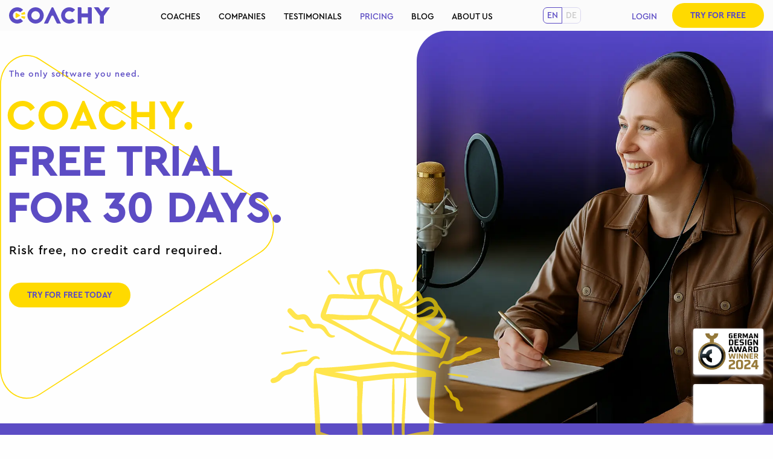

--- FILE ---
content_type: text/html; charset=utf-8
request_url: https://www.coachy.net/en/pricing/
body_size: 7459
content:
<!DOCTYPE html><html class="no-js ps" lang="en" dir="ltr"><head><meta charset="utf-8"><meta name="viewport" content="width=device-width,initial-scale=1.0"><meta name="robots" content="index,follow"><title>Pricing | COACHY - Create your own Online Learning Program</title><meta name="description" content="We help you set up your member area intuitively and professionally - no technical skills required."><meta property="og:url" content="https://www.coachy.net/en/pricing/"><meta property="og:type" content="website"><meta property="og:title" content="Pricing | COACHY - Create your own Online Learning Program"><meta property="og:description" content="We help you set up your member area intuitively and professionally - no technical skills required."><meta property="og:image" content="https://www.coachy.net/site/templates/assets/img/logo-1000.png"><meta property="og:image:width" content="1000"><meta property="og:image:height" content="1000"><meta property="og:image" content="https://www.coachy.net/site/templates/assets/img/logo-500.png"><meta property="og:image:width" content="500"><meta property="og:image:height" content="500"><meta property="og:image" content="https://www.coachy.net/site/templates/assets/img/logo-300.png"><meta property="og:image:width" content="300"><meta property="og:image:height" content="300"><meta name="facebook-domain-verification" content="vs5qpk2dva864pxhqmmeuaav1j0mgq"><meta name="theme-color" content="#5C4CC4"><link rel="sitemap" type="application/xml" title="Sitemap" href="/en/sitemap.xml"><link rel="icon" href="//d2uo10wku6imc4.cloudfront.net/site/templates/assets/img/favicon.ico" sizes="any"><link rel="icon" href="//d2uo10wku6imc4.cloudfront.net/site/templates/assets/img/favicon.svg" type="image/svg+xml"><link rel="apple-touch-icon" href="//d2uo10wku6imc4.cloudfront.net/site/templates/assets/img/logo-180.png">		<style>@import url(https://assets.coachy.net/fonts/cera-pro/load.css);</style><link href="/site/assets/pwpc/pwpc-9782fdb6bfcb52f0d44e7c4b20ad7782f3ede413.css" rel="stylesheet"></head><body>		<script>var trans_numbers_separator=',';var trans_numbers_decimal='.'</script><script>window.dataLayer=window.dataLayer||[];(function(w,d,s,l,i){w[l]=w[l]||[];w[l].push({'gtm.start':new Date().getTime(),event:'gtm.js'});var f=d.getElementsByTagName(s)[0],j=d.createElement(s),dl=l!='dataLayer'?'&l='+l:'';j.async=!0;j.src='https://tracking.coachy.net/prjhmwge.js?id='+i+dl;f.parentNode.insertBefore(j,f)})(window,document,'script','dataLayer','GTM-PT4G84R')</script><header><div class="row"><div class="large-12 columns"><div class="menu"><a class="logo" href="/en/"> <img alt="Coachy Logo" src="//d2uo10wku6imc4.cloudfront.net/site/templates/assets/img/logo.svg"> </a><ul class="main-menu"><li><a href="/en/coaches/"> <img alt="Menu" class="lazy" data-src="//d2uo10wku6imc4.cloudfront.net/site/templates/assets/img/menu/coaches.svg">
Coaches </a></li><li><a href="/en/companies/"> <img alt="Menu" class="lazy" data-src="//d2uo10wku6imc4.cloudfront.net/site/templates/assets/img/menu/companies.svg">
Companies </a></li><li><a href="/en/testimonials/"> <img alt="Menu" class="lazy" data-src="//d2uo10wku6imc4.cloudfront.net/site/templates/assets/img/menu/testimonials.svg">
Testimonials </a></li><li><a class="selected" href="/en/pricing/"> <img alt="Menu" class="lazy" data-src="//d2uo10wku6imc4.cloudfront.net/site/templates/assets/img/menu/pricing.svg">
Pricing </a></li><li><a href="/en/blog/"> <img alt="Menu" class="lazy" data-src="//d2uo10wku6imc4.cloudfront.net/site/templates/assets/img/menu/blog.svg">
Blog </a></li><li><a href="/en/about-us/"> <img alt="Menu" class="lazy" data-src="//d2uo10wku6imc4.cloudfront.net/site/templates/assets/img/menu/about-us.svg">
About us </a></li></ul><div class="language-menu"><a class="selected" href="/en/pricing/">en</a> <a href="/de/preise/">de</a></div><ul class="my-coachy"><li><a href="https://my.coachy.net/en/?g=eyJjdXJyZW5jeSI6IlVTRCIsImNvdW50cnkiOiJVUyIsInRpbWV6b25lIjoiQW1lcmljYVwvTmV3X1lvcmsifQ%3D%3D">Login</a></li><li><div><a class="button" href="https://my.coachy.net/en/start?g=eyJjdXJyZW5jeSI6IlVTRCIsImNvdW50cnkiOiJVUyIsInRpbWV6b25lIjoiQW1lcmljYVwvTmV3X1lvcmsifQ%3D%3D">Try for free</a></div></li></ul><div class="mobile-menu"><img alt="Mobile menu" class="bars lazy" data-src="//d2uo10wku6imc4.cloudfront.net/site/templates/assets/img/menu/mobile.svg"> <img alt="Close menu" class="close lazy" data-src="//d2uo10wku6imc4.cloudfront.net/site/templates/assets/img/menu/close.svg"></div></div></div></div></header><div ><section class="module banner"><div class="image lazy" data-bg="url('/site/templates/assets/img/header/pricing.webp')" style="background-position: 50% 10%"></div><div class="row"><div class="large-6 columns text"><h3>The only software you need.</h3><h1><span>Coachy.</span><br/>Free trial <br>for 30 days. <h2>Risk free, no credit card required.</h2><br/><a href="https://my.coachy.net/en/start?g=eyJjdXJyZW5jeSI6IlVTRCIsImNvdW50cnkiOiJVUyIsInRpbWV6b25lIjoiQW1lcmljYVwvTmV3X1lvcmsifQ%3D%3D" class="button">Try for free today</a></div><img class="image big-play show-for-large left lazy" alt="Play" data-src="//d2uo10wku6imc4.cloudfront.net/site/templates/assets/img/home/play-big.svg"> <img class="image gift lazy" alt="Gift" data-src="//d2uo10wku6imc4.cloudfront.net/site/templates/assets/img/pricing/gift.svg"></div></section><section class="module packages purple attach-top attach-bottom top2 bottom2" id="pricing" aria-busy=""><div class="row"><div class="large-12 columns"><h1 class="main"><span>Coachy. </span><br class="hide-for-medium">Choose<br class="show-for-large"> your package now</h1></div></div><div class="package-list "><div class="package "><h2>Premium</h2><div class="packshot"><img alt="Coachy Premium" class="lazy" data-src="//d2uo10wku6imc4.cloudfront.net/site/templates/assets/img/pricing/premium.svg"></div><div class="top"><div class="price"><div class="m normal"><h1>$48<span>/mo*</span></h1></div><div class="y normal"><h1>$40<span>/mo*</span></h1></div><div class="switcher"><span class="switcher__label--monthly">
Monthly </span><div class="switcher__switcher"><input class="switcher__input" type="checkbox" id="switcher-premium" checked /> <label for="switcher-premium"></label></div><span class="switcher__label--annual selected">
Annual </span></div><div class="yearly m">576$<span>/Y*</span></div><div class="yearly y">480$<span>/Y*</span></div></div><ul><li><div class="img"><div><img alt="Check" class="lazy" data-src="//d2uo10wku6imc4.cloudfront.net/site/templates/assets/img/pricing/check.svg"></div></div>The best <img alt="Star" style="margin-right:-10px" class="lazy" data-src="//d2uo10wku6imc4.cloudfront.net/site/templates/assets/img/pricing/star.svg"><img alt="Star" style="margin-right:-10px" class="lazy" data-src="//d2uo10wku6imc4.cloudfront.net/site/templates/assets/img/pricing/star.svg"><img alt="Star" style="margin-right:-10px" class="lazy" data-src="//d2uo10wku6imc4.cloudfront.net/site/templates/assets/img/pricing/star.svg"><img alt="Star" style="margin-right:-10px" class="lazy" data-src="//d2uo10wku6imc4.cloudfront.net/site/templates/assets/img/pricing/star.svg"><img alt="Star" style="margin-right:-10px" class="lazy" data-src="//d2uo10wku6imc4.cloudfront.net/site/templates/assets/img/pricing/star.svg">&nbsp; Support </li><li><div class="img"><div><img alt="Check" class="lazy" data-src="//d2uo10wku6imc4.cloudfront.net/site/templates/assets/img/pricing/check.svg"></div></div> <span><strong>Unlimited Members and Storage</strong></span></li><li><div class="img"><div><img alt="Check" class="lazy" data-src="//d2uo10wku6imc4.cloudfront.net/site/templates/assets/img/pricing/check.svg"></div></div> <span><strong>Custom Domain:</strong> yourname.coachy.net</span></li><li style="margin-top:25px"><div class="img"><div><img alt="Check" class="lazy" data-src="//d2uo10wku6imc4.cloudfront.net/site/templates/assets/img/pricing/check.svg"></div></div><div class="y"><nobr><strong> 1 product/course</nobr></strong> <nobr>(More for $8/mo*)</nobr></div><div class="m"><nobr><strong>1 product/course</strong> <nobr>(More for $9/mo*)</nobr></div></li><li><div class="img"><div><img alt="Safe" class="lazy" data-src="//d2uo10wku6imc4.cloudfront.net/site/templates/assets/img/pricing/sparen.svg"></div></div><span><nobr><strong>Get 2 months free</strong></nobr> <nobr> with annual plan</nobr></span><div class="bonus-hint">– $96 </div></li></ul><a href="https://my.coachy.net/en/premium?g=eyJjdXJyZW5jeSI6IlVTRCIsImNvdW50cnkiOiJVUyIsInRpbWV6b25lIjoiQW1lcmljYVwvTmV3X1lvcmsifQ%3D%3D" class="button trial ">
Try for free</a></div><div class="details"><h3>Coachy <strong>Premium Extras</strong></h3><ul><li><div class="flex"><img alt="Check" class="check lazy" data-src="//d2uo10wku6imc4.cloudfront.net/site/templates/assets/img/pricing/check-small.svg"> <span>
Videos, Audios &amp; Downloads </span> <img alt="Details" class="feature-plus lazy" data-src="//d2uo10wku6imc4.cloudfront.net/site/templates/assets/img/pricing/plus-circle.svg"></div><div class="feature-details">You can use videos and/or audios with each lesson. You can also provide your members with downloads, e.g. relevant to a specific lesson.</div></li><li><div class="flex"><img alt="Check" class="check lazy" data-src="//d2uo10wku6imc4.cloudfront.net/site/templates/assets/img/pricing/check-small.svg"> <span>
Protection: 2-Factor Authentication </span> <img alt="Details" class="feature-plus lazy" data-src="//d2uo10wku6imc4.cloudfront.net/site/templates/assets/img/pricing/plus-circle.svg"></div><div class="feature-details">With our 2-factor authentication, your members have no way to share their access and your content is well protected.</div></li><li><div class="flex"><img alt="Check" class="check lazy" data-src="//d2uo10wku6imc4.cloudfront.net/site/templates/assets/img/pricing/check-small.svg"> <span>
Temporary Download Links </span> <img alt="Details" class="feature-plus lazy" data-src="//d2uo10wku6imc4.cloudfront.net/site/templates/assets/img/pricing/plus-circle.svg"></div><div class="feature-details">Your members cannot share the download links as they will expire automatically.</div></li><li><div class="flex"><img alt="Check" class="check lazy" data-src="//d2uo10wku6imc4.cloudfront.net/site/templates/assets/img/pricing/check-small.svg"> <span>
Custom Branding </span> <img alt="Details" class="feature-plus lazy" data-src="//d2uo10wku6imc4.cloudfront.net/site/templates/assets/img/pricing/plus-circle.svg"></div><div class="feature-details">Create your own design. Upload your logo, favicon and select your branding color.</div></li><li><div class="flex"><img alt="Check" class="check lazy" data-src="//d2uo10wku6imc4.cloudfront.net/site/templates/assets/img/pricing/check-small.svg"> <span>
Creative Help: COACHY AI </span> <img alt="Details" class="feature-plus lazy" data-src="//d2uo10wku6imc4.cloudfront.net/site/templates/assets/img/pricing/plus-circle.svg"></div><div class="feature-details">COACHY AI generates a table of contents for your training and creates all your lessons automatically.</div></li><li><div class="flex"><img alt="Check" class="check lazy" data-src="//d2uo10wku6imc4.cloudfront.net/site/templates/assets/img/pricing/check-small.svg"> <span>
Custom App </span> <img alt="Details" class="feature-plus lazy" data-src="//d2uo10wku6imc4.cloudfront.net/site/templates/assets/img/pricing/plus-circle.svg"></div><div class="feature-details">Offer your own app! Your members can use your app on their Apple or Android smartphone.</div></li><li><div class="flex"><img alt="Check" class="check lazy" data-src="//d2uo10wku6imc4.cloudfront.net/site/templates/assets/img/pricing/check-small.svg"> <span>
Basic Statistics </span> <img alt="Details" class="feature-plus lazy" data-src="//d2uo10wku6imc4.cloudfront.net/site/templates/assets/img/pricing/plus-circle.svg"></div><div class="feature-details">Get statistics on the overall progress of your members.</div></li><li><div class="flex"><img alt="Check" class="check lazy" data-src="//d2uo10wku6imc4.cloudfront.net/site/templates/assets/img/pricing/check-small.svg"> <span>
Sequential Activation </span> <img alt="Details" class="feature-plus lazy" data-src="//d2uo10wku6imc4.cloudfront.net/site/templates/assets/img/pricing/plus-circle.svg"></div><div class="feature-details">You can control the timing of your course content delivery.</div></li><li><div class="flex"><img alt="Check" class="check lazy" data-src="//d2uo10wku6imc4.cloudfront.net/site/templates/assets/img/pricing/check-small.svg"> <span>
Tracking Function </span> <img alt="Details" class="feature-plus lazy" data-src="//d2uo10wku6imc4.cloudfront.net/site/templates/assets/img/pricing/plus-circle.svg"></div><div class="feature-details">Integrate Google Analytics, your Meta Pixel or other tracking codes.</div></li><li><div class="flex"><img alt="Check" class="check lazy" data-src="//d2uo10wku6imc4.cloudfront.net/site/templates/assets/img/pricing/check-small.svg"> <span>
Community Function </span> <img alt="Details" class="feature-plus lazy" data-src="//d2uo10wku6imc4.cloudfront.net/site/templates/assets/img/pricing/plus-circle.svg"></div><div class="feature-details">Make lessons open for comments and link to your exclusive Facebook, LinkedIn, Slack, Xing or Telegram groups.</div></li><li><div class="flex"><img alt="Check" class="check lazy" data-src="//d2uo10wku6imc4.cloudfront.net/site/templates/assets/img/pricing/check-small.svg"> <span>
Autoresponder Integration </span> <img alt="Details" class="feature-plus lazy" data-src="//d2uo10wku6imc4.cloudfront.net/site/templates/assets/img/pricing/plus-circle.svg"></div><div class="feature-details">Link your email marketing tool in just a few clicks.</div></li><li><div class="flex"><img alt="Check" class="check lazy" data-src="//d2uo10wku6imc4.cloudfront.net/site/templates/assets/img/pricing/check-small.svg"> <span>
Automatic Landing Pages </span> <img alt="Details" class="feature-plus lazy" data-src="//d2uo10wku6imc4.cloudfront.net/site/templates/assets/img/pricing/plus-circle.svg"></div><div class="feature-details">Automatically create squeeze and sales pages for your courses.</div></li><li><div class="flex"><img alt="Check" class="check lazy" data-src="//d2uo10wku6imc4.cloudfront.net/site/templates/assets/img/pricing/check-small.svg"> <span>
Language in German or English </span> <img alt="Details" class="feature-plus lazy" data-src="//d2uo10wku6imc4.cloudfront.net/site/templates/assets/img/pricing/plus-circle.svg"></div><div class="feature-details">Use your member area either in German or in English.</div></li></ul></div></div><div class="package "><img alt="Highlight" class="highlight lazy" data-src="//d2uo10wku6imc4.cloudfront.net/site/templates/assets/img/pricing/highlight.svg"><h2>Deluxe</h2><div class="packshot"><img alt="Coachy Deluxe" class="lazy" data-src="//d2uo10wku6imc4.cloudfront.net/site/templates/assets/img/pricing/deluxe.svg"></div><div class="top"><img alt="Top" class="topprice lazy" data-src="//d2uo10wku6imc4.cloudfront.net/site/templates/assets/img/pricing/top.svg"><div class="price"><div class="m normal"><h1>$90<span>/mo*</span></h1></div><div class="y normal"><h1>$75<span>/mo*</span></h1></div><div class="switcher"><span class="switcher__label--monthly">
Monthly </span><div class="switcher__switcher"><input class="switcher__input" type="checkbox" id="switcher-deluxe" checked /> <label for="switcher-deluxe"></label></div><span class="switcher__label--annual selected">
Annual </span></div><div class="yearly m">1.080$<span>/Y*</span></div><div class="yearly y">900$<span>/Y*</span></div></div><ul><li><div class="img"><div><img alt="Check" class="lazy" data-src="//d2uo10wku6imc4.cloudfront.net/site/templates/assets/img/pricing/check.svg"></div></div>The best <img alt="Star" style="margin-right:-10px" class="lazy" data-src="//d2uo10wku6imc4.cloudfront.net/site/templates/assets/img/pricing/star.svg"><img alt="Star" style="margin-right:-10px" class="lazy" data-src="//d2uo10wku6imc4.cloudfront.net/site/templates/assets/img/pricing/star.svg"><img alt="Star" style="margin-right:-10px" class="lazy" data-src="//d2uo10wku6imc4.cloudfront.net/site/templates/assets/img/pricing/star.svg"><img alt="Star" style="margin-right:-10px" class="lazy" data-src="//d2uo10wku6imc4.cloudfront.net/site/templates/assets/img/pricing/star.svg"><img alt="Star" style="margin-right:-10px" class="lazy" data-src="//d2uo10wku6imc4.cloudfront.net/site/templates/assets/img/pricing/star.svg">&nbsp; Support </li><li><div class="img"><div><img alt="Check" class="lazy" data-src="//d2uo10wku6imc4.cloudfront.net/site/templates/assets/img/pricing/check.svg"></div></div> <span><strong>Unlimited Members and Storage</strong></span></li><li><div class="img"><div><img alt="Check" class="lazy" data-src="//d2uo10wku6imc4.cloudfront.net/site/templates/assets/img/pricing/check.svg"></div></div> <span><strong>Custom Domain:</strong> yourname.coachy.net</span></li><li style="margin-top:25px"><div class="img"><div><img alt="Check" class="lazy" data-src="//d2uo10wku6imc4.cloudfront.net/site/templates/assets/img/pricing/check.svg"></div></div><div class="y"><nobr><strong><s class="cstrike">3</s> 5 products/courses</nobr></strong> <nobr>(More for $8/mo*)</nobr></div><div class="m"><nobr><strong>3 products/courses</strong> <nobr>(More for $9/mo*)</nobr></div><div class="bonus-hint y">+ 2 </div></li><li><div class="img"><div><img alt="Safe" class="lazy" data-src="//d2uo10wku6imc4.cloudfront.net/site/templates/assets/img/pricing/sparen.svg"></div></div><span><nobr><strong>Get 2 months free</strong></nobr> <nobr> with annual plan</nobr></span><div class="bonus-hint">– $180 </div></li></ul><a href="https://my.coachy.net/en/deluxe?g=eyJjdXJyZW5jeSI6IlVTRCIsImNvdW50cnkiOiJVUyIsInRpbWV6b25lIjoiQW1lcmljYVwvTmV3X1lvcmsifQ%3D%3D" class="button trial ">
Try for free</a></div><div class="details"><div class="inclusive"><img alt="Included" class="lazy" data-src="//d2uo10wku6imc4.cloudfront.net/site/templates/assets/img/pricing/check.svg">
PREMIUM Package included </div><div class="plus"><img alt="Plus" class="lazy" data-src="//d2uo10wku6imc4.cloudfront.net/site/templates/assets/img/pricing/plus.svg"></div><h3>Coachy <strong>Deluxe Extras</strong></h3><ul><li><div class="flex"><img alt="Check" class="check lazy" data-src="//d2uo10wku6imc4.cloudfront.net/site/templates/assets/img/pricing/check-small.svg"> <span>
Access for 5 Employees </span> <img alt="Details" class="feature-plus lazy" data-src="//d2uo10wku6imc4.cloudfront.net/site/templates/assets/img/pricing/plus-circle.svg"></div><div class="feature-details">Set up additional accesses for staff to manage your products.</div></li><li><div class="flex"><img alt="Check" class="check lazy" data-src="//d2uo10wku6imc4.cloudfront.net/site/templates/assets/img/pricing/check-small.svg"> <span>
50 Automations &nbsp;<div class="bonus-hint">New</div> </span> <img alt="Details" class="feature-plus lazy" data-src="//d2uo10wku6imc4.cloudfront.net/site/templates/assets/img/pricing/plus-circle.svg"></div><div class="feature-details">Start your automations after something specific happened, for example someone completed a lesson, didn&#039;t login for x days etc.</div></li><li><div class="flex"><img alt="Check" class="check lazy" data-src="//d2uo10wku6imc4.cloudfront.net/site/templates/assets/img/pricing/check-small.svg"> <span>
Landing Page Builder 2.0 </span> <img alt="Details" class="feature-plus lazy" data-src="//d2uo10wku6imc4.cloudfront.net/site/templates/assets/img/pricing/plus-circle.svg"></div><div class="feature-details">Easily create modern and mobile-optimized landing pages for selling your products.</div></li><li><div class="flex"><img alt="Check" class="check lazy" data-src="//d2uo10wku6imc4.cloudfront.net/site/templates/assets/img/pricing/check-small.svg"> <span>
Upsells and Downsells </span> <img alt="Details" class="feature-plus lazy" data-src="//d2uo10wku6imc4.cloudfront.net/site/templates/assets/img/pricing/plus-circle.svg"></div><div class="feature-details">Create automatic 1-click upsells for your Digistore24 products and increase your sales.</div></li><li><div class="flex"><img alt="Check" class="check lazy" data-src="//d2uo10wku6imc4.cloudfront.net/site/templates/assets/img/pricing/check-small.svg"> <span>
Tests and Certificates </span> <img alt="Details" class="feature-plus lazy" data-src="//d2uo10wku6imc4.cloudfront.net/site/templates/assets/img/pricing/plus-circle.svg"></div><div class="feature-details">Test your members&#039; knowledge and automatically create a customized PDF file when they pass all tests or exams.</div></li><li><div class="flex"><img alt="Check" class="check lazy" data-src="//d2uo10wku6imc4.cloudfront.net/site/templates/assets/img/pricing/check-small.svg"> <span>
Restrict Training Contents </span> <img alt="Details" class="feature-plus lazy" data-src="//d2uo10wku6imc4.cloudfront.net/site/templates/assets/img/pricing/plus-circle.svg"></div><div class="feature-details">Give access only to selected content of a training if you sell 1:1 coaching sessions, or if you don&#039;t want your employees to have access to certain chapters of a training.</div></li><li><div class="flex"><img alt="Check" class="check lazy" data-src="//d2uo10wku6imc4.cloudfront.net/site/templates/assets/img/pricing/check-small.svg"> <span>
Sell specific Chapters </span> <img alt="Details" class="feature-plus lazy" data-src="//d2uo10wku6imc4.cloudfront.net/site/templates/assets/img/pricing/plus-circle.svg"></div><div class="feature-details">You can use it to sell one ore more chapters of a training cheaper so that members can upgrade to get access for full training. Or you use specific chapters as a freebie.</div></li><li><div class="flex"><img alt="Check" class="check lazy" data-src="//d2uo10wku6imc4.cloudfront.net/site/templates/assets/img/pricing/check-small.svg"> <span>
Advanced Pro Statistics </span> <img alt="Details" class="feature-plus lazy" data-src="//d2uo10wku6imc4.cloudfront.net/site/templates/assets/img/pricing/plus-circle.svg"></div><div class="feature-details">Receive detailed statistics about the progress and status of your members.</div></li><li><div class="flex"><img alt="Check" class="check lazy" data-src="//d2uo10wku6imc4.cloudfront.net/site/templates/assets/img/pricing/check-small.svg"> <span>
Use Your Own Domain ** </span> <img alt="Details" class="feature-plus lazy" data-src="//d2uo10wku6imc4.cloudfront.net/site/templates/assets/img/pricing/plus-circle.svg"></div><div class="feature-details">Connect your own domain using a CNAME record.</div></li><li><div class="flex"><img alt="Check" class="check lazy" data-src="//d2uo10wku6imc4.cloudfront.net/site/templates/assets/img/pricing/check-small.svg"> <span>
Zapier Integration </span> <img alt="Details" class="feature-plus lazy" data-src="//d2uo10wku6imc4.cloudfront.net/site/templates/assets/img/pricing/plus-circle.svg"></div><div class="feature-details">Connect many other apps using Zapier. Use Paypal, connect your store system or automate other processes.</div></li><li><div class="flex"><img alt="Check" class="check lazy" data-src="//d2uo10wku6imc4.cloudfront.net/site/templates/assets/img/pricing/check-small.svg"> <span>
Make Integration &nbsp;<div class="bonus-hint">New</div> </span> <img alt="Details" class="feature-plus lazy" data-src="//d2uo10wku6imc4.cloudfront.net/site/templates/assets/img/pricing/plus-circle.svg"></div><div class="feature-details">Connect many apps using Make. Use Paypal, connect your store system or automate other processes.</div></li><li><div class="flex"><img alt="Check" class="check lazy" data-src="//d2uo10wku6imc4.cloudfront.net/site/templates/assets/img/pricing/check-small.svg"> <span>
Role and Rights Management &nbsp;<div class="bonus-hint">New</div> </span> <img alt="Details" class="feature-plus lazy" data-src="//d2uo10wku6imc4.cloudfront.net/site/templates/assets/img/pricing/plus-circle.svg"></div><div class="feature-details">Control the rights of your employees and assign only the functions and courses they need.</div></li><li><div class="flex"><img alt="Check" class="check lazy" data-src="//d2uo10wku6imc4.cloudfront.net/site/templates/assets/img/pricing/check-small.svg"> <span>
Popup Actions </span> <img alt="Details" class="feature-plus lazy" data-src="//d2uo10wku6imc4.cloudfront.net/site/templates/assets/img/pricing/plus-circle.svg"></div><div class="feature-details">Create popups for your members and inform them about new courses or special offers.</div></li><li><div class="flex"><img alt="Check" class="check lazy" data-src="//d2uo10wku6imc4.cloudfront.net/site/templates/assets/img/pricing/check-small.svg"> <span>
Use Your Own SMTP Server </span> <img alt="Details" class="feature-plus lazy" data-src="//d2uo10wku6imc4.cloudfront.net/site/templates/assets/img/pricing/plus-circle.svg"></div><div class="feature-details">Connect to your SMTP server and send all communication via your email address direct from COACHY.</div></li></ul></div></div><div class="package "><h2>Enterprise</h2><div class="packshot"><img alt="Coachy Enterprise" class="lazy" data-src="//d2uo10wku6imc4.cloudfront.net/site/templates/assets/img/pricing/enterprise.svg"></div><div class="top"><div class="price"><div class="m normal"><h1>$270<span>/mo*</span></h1></div><div class="y normal"><h1>$225<span>/mo*</span></h1></div><div class="switcher"><span class="switcher__label--monthly">
Monthly </span><div class="switcher__switcher"><input class="switcher__input" type="checkbox" id="switcher-enterprise" checked /> <label for="switcher-enterprise"></label></div><span class="switcher__label--annual selected">
Annual </span></div><div class="yearly m">3.240$<span>/Y*</span></div><div class="yearly y">2.700$<span>/Y*</span></div></div><ul><li><div class="img"><div><img alt="Check" class="lazy" data-src="//d2uo10wku6imc4.cloudfront.net/site/templates/assets/img/pricing/check.svg"></div></div>The best <img alt="Star" style="margin-right:-10px" class="lazy" data-src="//d2uo10wku6imc4.cloudfront.net/site/templates/assets/img/pricing/star.svg"><img alt="Star" style="margin-right:-10px" class="lazy" data-src="//d2uo10wku6imc4.cloudfront.net/site/templates/assets/img/pricing/star.svg"><img alt="Star" style="margin-right:-10px" class="lazy" data-src="//d2uo10wku6imc4.cloudfront.net/site/templates/assets/img/pricing/star.svg"><img alt="Star" style="margin-right:-10px" class="lazy" data-src="//d2uo10wku6imc4.cloudfront.net/site/templates/assets/img/pricing/star.svg"><img alt="Star" style="margin-right:-10px" class="lazy" data-src="//d2uo10wku6imc4.cloudfront.net/site/templates/assets/img/pricing/star.svg">&nbsp; Support </li><li><div class="img"><div><img alt="Check" class="lazy" data-src="//d2uo10wku6imc4.cloudfront.net/site/templates/assets/img/pricing/check.svg"></div></div> <span><strong>Unlimited Members and Storage</strong></span></li><li><div class="img"><div><img alt="Check" class="lazy" data-src="//d2uo10wku6imc4.cloudfront.net/site/templates/assets/img/pricing/check.svg"></div></div> <span><strong>Custom Domain:</strong> yourname.coachy.net</span></li><li style="margin-top:25px"><div class="img"><div><img alt="Check" class="lazy" data-src="//d2uo10wku6imc4.cloudfront.net/site/templates/assets/img/pricing/check.svg"></div></div><div><nobr><strong>Unlimited trainings/products</nobr></strong></div></li><li><div class="img"><div><img alt="Safe" class="lazy" data-src="//d2uo10wku6imc4.cloudfront.net/site/templates/assets/img/pricing/sparen.svg"></div></div><span><nobr><strong>Get 2 months free</strong></nobr> <nobr> with annual plan</nobr></span><div class="bonus-hint">– $540 </div></li></ul><a href="https://my.coachy.net/en/enterprise?g=eyJjdXJyZW5jeSI6IlVTRCIsImNvdW50cnkiOiJVUyIsInRpbWV6b25lIjoiQW1lcmljYVwvTmV3X1lvcmsifQ%3D%3D" class="button trial ">
Try for free</a></div><div class="details"><div class="inclusive"><img alt="Included" class="lazy" data-src="//d2uo10wku6imc4.cloudfront.net/site/templates/assets/img/pricing/check.svg">
PREMIUM Package included </div><div class="inclusive"><img alt="Included" class="lazy" data-src="//d2uo10wku6imc4.cloudfront.net/site/templates/assets/img/pricing/check.svg">
DELUXE Package included </div><div class="plus"><img alt="Plus" class="lazy" data-src="//d2uo10wku6imc4.cloudfront.net/site/templates/assets/img/pricing/plus.svg"></div><h3>Coachy <strong>Enterprise Extras</strong></h3><ul><li><div class="flex"><img alt="Check" class="check lazy" data-src="//d2uo10wku6imc4.cloudfront.net/site/templates/assets/img/pricing/check-small.svg"> <span>
Unlimited Employee Access </span> <img alt="Details" class="feature-plus lazy" data-src="//d2uo10wku6imc4.cloudfront.net/site/templates/assets/img/pricing/plus-circle.svg"></div><div class="feature-details">Create additional accesses for your employees to manage your products.</div></li><li><div class="flex"><img alt="Check" class="check lazy" data-src="//d2uo10wku6imc4.cloudfront.net/site/templates/assets/img/pricing/check-small.svg"> <span>
Unlimited Automations &nbsp;<div class="bonus-hint">New</div> </span> <img alt="Details" class="feature-plus lazy" data-src="//d2uo10wku6imc4.cloudfront.net/site/templates/assets/img/pricing/plus-circle.svg"></div><div class="feature-details">Start your automations after something specific happened, for example someone completed a lesson, didn&#039;t login for x days etc.</div></li><li><div class="flex"><img alt="Check" class="check lazy" data-src="//d2uo10wku6imc4.cloudfront.net/site/templates/assets/img/pricing/check-small.svg"> <span>
External Employees / Companies &nbsp;<div class="bonus-hint">New</div> </span> <img alt="Details" class="feature-plus lazy" data-src="//d2uo10wku6imc4.cloudfront.net/site/templates/assets/img/pricing/plus-circle.svg"></div><div class="feature-details">Define Userroles for external Employees and Companies, to hide all menus relevant for COACHY.</div></li><li><div class="flex"><img alt="Check" class="check lazy" data-src="//d2uo10wku6imc4.cloudfront.net/site/templates/assets/img/pricing/check-small.svg"> <span>
YouTube Livestreams </span> <img alt="Details" class="feature-plus lazy" data-src="//d2uo10wku6imc4.cloudfront.net/site/templates/assets/img/pricing/plus-circle.svg"></div><div class="feature-details">Embed your YouTube livestream directly in your member area and choose exactly which members can see it.</div></li><li><div class="flex"><img alt="Check" class="check lazy" data-src="//d2uo10wku6imc4.cloudfront.net/site/templates/assets/img/pricing/check-small.svg"> <span>
Advanced Tagging </span> <img alt="Details" class="feature-plus lazy" data-src="//d2uo10wku6imc4.cloudfront.net/site/templates/assets/img/pricing/plus-circle.svg"></div><div class="feature-details">Automatically assign tags to your members via your linked autoresponder when they complete a specific lesson or other action.</div></li><li><div class="flex"><img alt="Check" class="check lazy" data-src="//d2uo10wku6imc4.cloudfront.net/site/templates/assets/img/pricing/check-small.svg"> <span>
Priority Support </span> <img alt="Details" class="feature-plus lazy" data-src="//d2uo10wku6imc4.cloudfront.net/site/templates/assets/img/pricing/plus-circle.svg"></div><div class="feature-details">Get priority support.</div></li></ul></div></div></div><div class="row price-details"><div class="large-12 columns"><p>*
<span class="y">Monthly price for annual payments.</span>
Prices do not include VAT. You can upgrade, downgrade or cancel your COACHY package at any time. </p><p>** For the connection of an external domain it is necessary to add a CNAME record. There is a one-time fee of $25 plus VAT for setup.</p></div></div></section><section class="top2 bottom2 faqs"><div class="row"><div class="large-12 columns"><h1>The most important <span>questions</span> at a glance.</h1><ul><li><h2>Can I change my COACHY package? <img alt="Plus" class="lazy" data-src="//d2uo10wku6imc4.cloudfront.net/site/templates/assets/img/home/plus.svg"></h2><div><p>Sure, you can! You can downgrade or upgrade your package at any time. <a href="https://docs.coachy.net/coachy-account-and-payments/upgrade-downgrade/">Find more information here.</a></p></div></li><li><h2>Can I add more courses/products? <img alt="Plus" class="lazy" data-src="//d2uo10wku6imc4.cloudfront.net/site/templates/assets/img/home/plus.svg"></h2><div><p>Yes, you can change the total number of courses/products anytime. The billing periods (monthly or yearly) will adapt to the billing periods of your member area.</p></div></li><li><h2>How long is the cancellation period? <img alt="Plus" class="lazy" data-src="//d2uo10wku6imc4.cloudfront.net/site/templates/assets/img/home/plus.svg"></h2><div><p>We do not have any cancellation periods! You can cancel your package at any time with just one click. Your cancellation will take effect at the end of the current billing period.</p></div></li><li><h2>Do I need Digistore24, and does it cost anything? <img alt="Plus" class="lazy" data-src="//d2uo10wku6imc4.cloudfront.net/site/templates/assets/img/home/plus.svg"></h2><div><p>If you want to sell your Courses/Products without worrying about payment processing and invoicing, you need a payment processor like Digistore24 or CopeCart. Creating an account is free - there are only fees in the form of commissions when you make a sale. <a href="https://docs.coachy.net/integrations/digistore24/">More information.</a></p></div></li><li><h2>Can I only use COACHY for videos? <img alt="Plus" class="lazy" data-src="//d2uo10wku6imc4.cloudfront.net/site/templates/assets/img/home/plus.svg"></h2><div><p>No, you can also offer other digital products for download or host online events.</p></div></li><li><h2>Can I use my own sales page? <img alt="Plus" class="lazy" data-src="//d2uo10wku6imc4.cloudfront.net/site/templates/assets/img/home/plus.svg"></h2><div><p>Yes, you can. It doesn't matter where you create your sales page. If you link to your Digistore24 or CopeCart order form from your sales page, buyers will be automatically redirected to your member area.</p><p><a href="https://docs.coachy.net/integrations/digistore24/">Learn more.</a></p></div></li><li><h2>Do you offer GDPR-compliant order processing agreements? <img alt="Plus" class="lazy" data-src="//d2uo10wku6imc4.cloudfront.net/site/templates/assets/img/home/plus.svg"></h2><div><p>Yes, of course! You can easily and quickly conclude this contract digitally with us. Simply log in to your member area, click on "Account" in the top right menu and select the "Order Processing" tab. There you can create a corresponding contract with just a few clicks.</p><p><a href="https://docs.coachy.net/create-and-personalize-memberarea/legal/gdpr-and-order-processing/">More info.</a></p></div></li><li><h2>Do you offer a discount for non-profit organisations? <img alt="Plus" class="lazy" data-src="//d2uo10wku6imc4.cloudfront.net/site/templates/assets/img/home/plus.svg"></h2><div><p>Yes, we do. Please get in touch with our <a href="https://docs.coachy.net/en/support-and-contact/contact-us/">support team</a>.</p></div></li></ul></div></div></section></div><footer><section class="links"><div class="row"><div class="large-12 columns"><a href="/en/"> <img alt="Coachy Logo" class="lazy" data-src="//d2uo10wku6imc4.cloudfront.net/site/templates/assets/img/logo-small.svg"> </a><ul class="socialmedia"><li><a target="_blank" href="https://www.facebook.com/groups/1899102670364097"><img alt="Facebook" class="lazy" data-src="//d2uo10wku6imc4.cloudfront.net/site/templates/assets/img/footer/facebook.svg"></a><li><a target="_blank" href="https://www.youtube.com/c/coachy?sub_confirmation=1"><img alt="Youtube" class="lazy" data-src="//d2uo10wku6imc4.cloudfront.net/site/templates/assets/img/footer/youtube.svg"></a><li><a target="_blank" href="https://www.instagram.com/coachy_net/"><img class="lazy" alt="Instagram" data-src="//d2uo10wku6imc4.cloudfront.net/site/templates/assets/img/footer/instagram.svg"></a></ul><ul class="legallinks"><li><a title="Terms and Conditions" href="/en/terms-and-conditions/">Terms and Conditions</a></li><li><a title="Legal Notice" href="/en/legal-notice/">Legal Notice</a></li><li><a title="Data Policy" href="/en/data-policy/">Data Policy</a></li></ul></div></div></section><section class="main"><div class="row"><div class="large-12 columns"><div class="main"><div class="footer-menu"><div class="reviews"><a href="/en/testimonials/" class="reviews" itemtype="http://schema.org/Product" itemscope><meta itemprop="name" content="Coachy"><img alt="Reviews" class="lazy" data-src="//d2uo10wku6imc4.cloudfront.net/site/templates/assets/img/footer/reviews-en.svg"><div itemprop="aggregateRating" itemtype="http://schema.org/AggregateRating" itemscope><meta itemprop="reviewCount" content="497"><meta itemprop="ratingValue" content="5"></div><span>497</span> </a></div><div class="reviews-trees mobile"><a class="trustpilot" href="https://www.trustpilot.com/evaluate/coachy.net?utm_medium=trustbox&utm_source=MicroTrustScore" target="_blank"> <img alt="Trustpilot" class="lazy" data-src="//d2uo10wku6imc4.cloudfront.net/site/templates/assets/img/footer/trustpilot.svg">
Write review </a> <a href="/en/about-us/" class="trees"> <img alt="Planted trees" class="lazy" data-src="//d2uo10wku6imc4.cloudfront.net/site/templates/assets/img/footer/trees.svg"><p><strong>24.620 Trees planted.</strong><br/>Learn more about our projects </p></a></div><div class="menu-container"><ul class="first"><li><a title="<strong>Homepage</strong>" href="/en/"><strong>Homepage</strong></a></li><li><a title="Testimonials" href="/en/testimonials/">Testimonials</a></li><li><a title="Pricing" href="/en/pricing/">Pricing</a></li><li><a href="https://docs.coachy.net/">Help</a></li></ul><ul><li><a title="<strong>Coaches</strong>" href="/en/coaches/"><strong>Coaches</strong></a></li><li><a title="Online Courses &amp; Memberships" href="/en/coaches/online-courses/">Online Courses &amp; Memberships</a></li><li><a title="Online Trainings" href="/en/coaches/online-trainings/">Online Trainings</a></li><li><a title="Download Products" href="/en/coaches/download-products/">Download Products</a></li><li><a title="Coaching Programs" href="/en/coaches/coaching-programs/">Coaching Programs</a></li></ul><ul><li><a title="<strong>Companies</strong>" href="/en/companies/"><strong>Companies</strong></a></li><li><a title="Employee Training" href="/en/companies/employee-training/">Employee Training</a></li><li><a title="Online Training" href="/en/companies/online-training/">Online Training</a></li><li><a title="Employee Onboarding" href="/en/companies/employee-onboarding/">Employee Onboarding</a></li><li><a title="Blended Learning" href="/en/companies/blended-learning/">Blended Learning</a></li></ul><ul><li><a title="<strong>About us</strong>" href="/en/about-us/"><strong>About us</strong></a></li><li><a title="<strong>Affiliate program</strong>" href="/en/affiliate-program/"><strong>Affiliate program</strong></a></li></ul></div></div><div class="reviews-trees desktop"><a class="trustpilot" href="https://www.trustpilot.com/evaluate/coachy.net?utm_medium=trustbox&utm_source=MicroTrustScore" target="_blank"> <img alt="Trustpilot" class="lazy" data-src="//d2uo10wku6imc4.cloudfront.net/site/templates/assets/img/footer/trustpilot.svg">
Write review </a> <a href="/en/about-us/" class="trees"> <img alt="Planted trees" class="lazy" data-src="//d2uo10wku6imc4.cloudfront.net/site/templates/assets/img/footer/trees.svg"><p><strong>24.620 Trees planted.</strong><br/>Learn more about our projects </p></a></div></div><div class="logos"><img alt="Made with love" class="lazy" data-src="//d2uo10wku6imc4.cloudfront.net/site/templates/assets/img/footer/withlove.svg"><hr/><img alt="DSGVO" class="lazy" data-src="//d2uo10wku6imc4.cloudfront.net/site/templates/assets/img/footer/dsgvo-en.svg"></div></div></div></section></footer><script src="//d2uo10wku6imc4.cloudfront.net/site/assets/pwpc/pwpc-cac42974f618c53b1769e8dc274bd35f3685dac7.js"></script><link rel="stylesheet" href="/site/templates/assets/js/flip-countdown/flip/flip.min.css"><script src="//d2uo10wku6imc4.cloudfront.net/site/templates/assets/js/flip-countdown/flip/flip.min.js"></script><script>var tick_locales={YEAR_PLURAL:'Jahre',YEAR_SINGULAR:'Jahr',MONTH_PLURAL:'Monate',MONTH_SINGULAR:'Monat',DAY_PLURAL:'Tage',DAY_SINGULAR:'Tag',HOUR_PLURAL:'Stunden',HOUR_SINGULAR:'Stunde',MINUTE_PLURAL:'Minuten',MINUTE_SINGULAR:'Minute',SECOND_PLURAL:'Sekunden',SECOND_SINGULAR:'Sekunde'}</script><script type="text/javascript" src="https://widget.trustpilot.com/bootstrap/v5/tp.widget.bootstrap.min.js" async></script><script>var htmlString='<div class="trustpilot-widget"   data-locale="EN-en"   data-template-id="5419b637fa0340045cd0c936"   data-businessunit-id="61bcd2fc150950e56c0c0f5e"   data-style-height="48px"   data-style-width="100px"   style="width:100px"   data-theme="light">   <a href="undefined" target="_blank" rel="noopener">Trustpilot</a>  </div>';var widget=new DOMParser().parseFromString(htmlString,'text/html');var trustbox=widget.body.children[0];var id='trustpilot-gtm-floating';trustbox.setAttribute('id',id);var wrapper=document.createElement('DIV');wrapper.setAttribute('id',id+'-wrapper');wrapper.setAttribute('style','position: fixed !important; z-index: 10000; bottom: 20px; right: 16px; background-color: white; padding: 8px; box-shadow: 0px 2px 4px 0px #dcdce6; border-radius: 3px;');wrapper.appendChild(trustbox);document.body.appendChild(wrapper);if(typeof window.Trustpilot!='undefined')
window.Trustpilot.loadFromElement(trustbox)</script><div class="german-design-award"><a href="https://www.hellodesign.de/projekte/coachy" target="_blank"> <img alt="German Design Award Winner 2024" class="lazy" data-src="//d2uo10wku6imc4.cloudfront.net/site/templates/assets/img/footer/german-design-award.png"> </a></div></body></html>

--- FILE ---
content_type: text/css
request_url: https://assets.coachy.net/fonts/cera-pro/load.css
body_size: 272
content:
/**
 * @license
 * MyFonts Webfont Build ID 3867246, 2020-12-16T11:57:38-0500
 * 
 * The fonts listed in this notice are subject to the End User License
 * Agreement(s) entered into by the website owner. All other parties are 
 * explicitly restricted from using the Licensed Webfonts(s).
 * 
 * You may obtain a valid license at the URLs below.
 * 
 * Webfont: HelveticaLTWXX-Roman by Linotype
 * URL: https://www.myfonts.com/fonts/linotype/helvetica/pro-regular/
 * Copyright: Copyright © 2014 Monotype Imaging Inc. All rights reserved.
 * 
 * 
 * 
 * © 2020 MyFonts Incn*/

@font-face {
  font-family: "CeraPROLight";
  src: url('webFonts/CeraPROLight/font.woff2') format('woff2'), url('webFonts/CeraPROLight/font.woff') format('woff');
}
@font-face {
  font-family: "CeraPROMedium";
  src: url('webFonts/CeraPROMedium/font.woff2') format('woff2'), url('webFonts/CeraPROMedium/font.woff') format('woff');
} 
@font-face {
  font-family: "CeraPROBold";
  src: url('webFonts/CeraPROBold/font.woff2') format('woff2'), url('webFonts/CeraPROBold/font.woff') format('woff');
}

@font-face {
  font-family: 'CeraPRO';
  font-weight: 400;
  src: url('webFonts/CeraPROLight/font.woff2') format('woff2'), url('webFonts/CeraPROLight/font.woff') format('woff');
}
@font-face {
  font-family: 'CeraPRO';
  font-weight: 700;
  src: url('webFonts/CeraPROMedium/font.woff2') format('woff2'), url('webFonts/CeraPROMedium/font.woff') format('woff');
}
@font-face {
  font-family: 'CeraPRO';
  font-weight: 900;
  src: url('webFonts/CeraPROBold/font.woff2') format('woff2'), url('webFonts/CeraPROBold/font.woff') format('woff');
}

--- FILE ---
content_type: text/css
request_url: https://www.coachy.net/site/assets/pwpc/pwpc-9782fdb6bfcb52f0d44e7c4b20ad7782f3ede413.css
body_size: 18111
content:
/*NoMinify*//*! normalize-scss | MIT/GPLv2 License | bit.ly/normalize-scss */html{font-family:sans-serif;line-height:1.25;-ms-text-size-adjust:100%;-webkit-text-size-adjust:100%}body{margin:0}article,aside,footer,header,nav,section{display:block}h1{font-size:2em;margin:.67em 0}figcaption,figure{display:block}figure{margin:1em 40px}hr{box-sizing:content-box;height:0;overflow:visible}main{display:block}pre{font-family:monospace,monospace;font-size:1em}a{background-color:transparent;-webkit-text-decoration-skip:objects}a:active,a:hover{outline-width:0}abbr[title]{border-bottom:none;text-decoration:underline;text-decoration:underline dotted}b,strong{font-weight:inherit;font-weight:bolder}code,kbd,samp{font-family:monospace,monospace;font-size:1em}dfn{font-style:italic}mark{background-color:#ff0;color:#000}small{font-size:80%}sub,sup{font-size:75%;line-height:0;position:relative;vertical-align:baseline}sub{bottom:-.25em}sup{top:-.5em}audio,video{display:inline-block}audio:not([controls]){display:none;height:0}img{border-style:none}svg:not(:root){overflow:hidden}button,input,optgroup,select,textarea{font-family:sans-serif;font-size:100%;line-height:1.25;margin:0}button{overflow:visible}button,select{text-transform:none}[type=reset],[type=submit],button,html [type=button]{-webkit-appearance:button}[type=button]::-moz-focus-inner,[type=reset]::-moz-focus-inner,[type=submit]::-moz-focus-inner,button::-moz-focus-inner{border-style:none;padding:0}[type=button]:-moz-focusring,[type=reset]:-moz-focusring,[type=submit]:-moz-focusring,button:-moz-focusring{outline:1px dotted ButtonText}input{overflow:visible}[type=checkbox],[type=radio]{box-sizing:border-box;padding:0}[type=number]::-webkit-inner-spin-button,[type=number]::-webkit-outer-spin-button{height:auto}[type=search]{-webkit-appearance:textfield;outline-offset:-2px}[type=search]::-webkit-search-cancel-button,[type=search]::-webkit-search-decoration{-webkit-appearance:none}::-webkit-file-upload-button{-webkit-appearance:button;font:inherit}fieldset{border:1px solid silver;margin:0 2px;padding:.35em .625em .75em}legend{box-sizing:border-box;display:table;max-width:100%;padding:0;color:inherit;white-space:normal}progress{display:inline-block;vertical-align:baseline}textarea{overflow:auto}details{display:block}summary{display:list-item}menu{display:block}canvas{display:inline-block}[hidden],template{display:none}.foundation-mq{font-family:"small=0em&medium=40em&large=64em&xlarge=75em&xxlarge=90em"}html{box-sizing:border-box;font-size:100%}*,:after,:before{box-sizing:inherit}body{margin:0;padding:0;background:#fefefe;font-family:Helvetica Neue,Helvetica,Roboto,Arial,sans-serif;font-weight:400;line-height:1.5;color:#0a0a0a;-webkit-font-smoothing:antialiased;-moz-osx-font-smoothing:grayscale}img{display:inline-block;vertical-align:middle;max-width:100%;height:auto;-ms-interpolation-mode:bicubic}textarea{height:auto;min-height:50px}select,textarea{border-radius:3px}select{box-sizing:border-box;width:100%}.map_canvas embed,.map_canvas img,.map_canvas object,.mqa-display embed,.mqa-display img,.mqa-display object{max-width:none!important}button{padding:0;-webkit-appearance:none;-moz-appearance:none;appearance:none;border:0;border-radius:3px;background:transparent;line-height:1}[data-whatinput=mouse] button{outline:0}pre{overflow:auto}.is-visible{display:block!important}.hide,.is-hidden{display:none!important}.invisible{visibility:hidden}@media screen and (max-width:39.9375em){.hide-for-small-only{display:none!important}}@media screen and (max-width:0em),screen and (min-width:40em){.show-for-small-only{display:none!important}}@media print,screen and (min-width:40em){.hide-for-medium{display:none!important}}@media screen and (max-width:39.9375em){.show-for-medium{display:none!important}}@media screen and (min-width:40em) and (max-width:63.9375em){.hide-for-medium-only{display:none!important}}@media screen and (max-width:39.9375em),screen and (min-width:64em){.show-for-medium-only{display:none!important}}@media print,screen and (min-width:64em){.hide-for-large{display:none!important}}@media screen and (max-width:63.9375em){.show-for-large{display:none!important}}@media screen and (min-width:64em) and (max-width:74.9375em){.hide-for-large-only{display:none!important}}@media screen and (max-width:63.9375em),screen and (min-width:75em){.show-for-large-only{display:none!important}}.show-for-sr,.show-on-focus{position:absolute!important;width:1px;height:1px;overflow:hidden;clip:rect(0,0,0,0)}.show-on-focus:active,.show-on-focus:focus{position:static!important;width:auto;height:auto;overflow:visible;clip:auto}.hide-for-portrait,.show-for-landscape{display:block!important}@media screen and (orientation:landscape){.hide-for-portrait,.show-for-landscape{display:block!important}}@media screen and (orientation:portrait){.hide-for-portrait,.show-for-landscape{display:none!important}}.hide-for-landscape,.show-for-portrait{display:none!important}@media screen and (orientation:landscape){.hide-for-landscape,.show-for-portrait{display:none!important}}@media screen and (orientation:portrait){.hide-for-landscape,.show-for-portrait{display:block!important}}.row{max-width:62.5rem;margin-right:auto;margin-left:auto}.row:after,.row:before{display:table;content:" "}.row:after{clear:both}.row.collapse>.column,.row.collapse>.columns{padding-right:0;padding-left:0}.row .row{margin-right:-.9375rem;margin-left:-.9375rem}@media print,screen and (min-width:40em){.row .row{margin-right:-.9375rem;margin-left:-.9375rem}}@media print,screen and (min-width:64em){.row .row{margin-right:-.9375rem;margin-left:-.9375rem}}.row .row.collapse{margin-right:0;margin-left:0}.row.expanded{max-width:none}.row.expanded .row{margin-right:auto;margin-left:auto}.row:not(.expanded) .row{max-width:none}.column,.columns{width:100%;float:left;padding-right:.9375rem;padding-left:.9375rem}.column:last-child:not(:first-child),.columns:last-child:not(:first-child){float:right}.column.end:last-child:last-child,.end.columns:last-child:last-child{float:left}.column.row.row,.row.row.columns{float:none}.row .column.row.row,.row .row.row.columns{margin-right:0;margin-left:0;padding-right:0;padding-left:0}.small-1{width:8.33333%}.small-push-1{position:relative;left:8.33333%}.small-pull-1{position:relative;left:-8.33333%}.small-offset-0{margin-left:0}.small-2{width:16.66667%}.small-push-2{position:relative;left:16.66667%}.small-pull-2{position:relative;left:-16.66667%}.small-offset-1{margin-left:8.33333%}.small-3{width:25%}.small-push-3{position:relative;left:25%}.small-pull-3{position:relative;left:-25%}.small-offset-2{margin-left:16.66667%}.small-4{width:33.31%}.small-push-4{position:relative;left:33.32%}.small-pull-4{position:relative;left:-33.32%}.small-offset-3{margin-left:25%}.small-5{width:41.66667%}.small-push-5{position:relative;left:41.66667%}.small-pull-5{position:relative;left:-41.66667%}.small-offset-4{margin-left:33.32%}.small-6{width:50%}.small-push-6{position:relative;left:50%}.small-pull-6{position:relative;left:-50%}.small-offset-5{margin-left:41.66667%}.small-7{width:58.33333%}.small-push-7{position:relative;left:58.33333%}.small-pull-7{position:relative;left:-58.33333%}.small-offset-6{margin-left:50%}.small-8{width:66.66667%}.small-push-8{position:relative;left:66.66667%}.small-pull-8{position:relative;left:-66.66667%}.small-offset-7{margin-left:58.33333%}.small-9{width:75%}.small-push-9{position:relative;left:75%}.small-pull-9{position:relative;left:-75%}.small-offset-8{margin-left:66.66667%}.small-10{width:83.33333%}.small-push-10{position:relative;left:83.33333%}.small-pull-10{position:relative;left:-83.33333%}.small-offset-9{margin-left:75%}.small-11{width:91.66667%}.small-push-11{position:relative;left:91.66667%}.small-pull-11{position:relative;left:-91.66667%}.small-offset-10{margin-left:83.33333%}.small-12{width:100%}.small-offset-11{margin-left:91.66667%}.small-up-1>.column,.small-up-1>.columns{float:left;width:100%}.small-up-1>.column:nth-of-type(1n),.small-up-1>.columns:nth-of-type(1n){clear:none}.small-up-1>.column:nth-of-type(1n+1),.small-up-1>.columns:nth-of-type(1n+1){clear:both}.small-up-1>.column:last-child,.small-up-1>.columns:last-child{float:left}.small-up-2>.column,.small-up-2>.columns{float:left;width:50%}.small-up-2>.column:nth-of-type(1n),.small-up-2>.columns:nth-of-type(1n){clear:none}.small-up-2>.column:nth-of-type(2n+1),.small-up-2>.columns:nth-of-type(2n+1){clear:both}.small-up-2>.column:last-child,.small-up-2>.columns:last-child{float:left}.small-up-3>.column,.small-up-3>.columns{float:left;width:33.31%}.small-up-3>.column:nth-of-type(1n),.small-up-3>.columns:nth-of-type(1n){clear:none}.small-up-3>.column:nth-of-type(3n+1),.small-up-3>.columns:nth-of-type(3n+1){clear:both}.small-up-3>.column:last-child,.small-up-3>.columns:last-child{float:left}.small-up-4>.column,.small-up-4>.columns{float:left;width:25%}.small-up-4>.column:nth-of-type(1n),.small-up-4>.columns:nth-of-type(1n){clear:none}.small-up-4>.column:nth-of-type(4n+1),.small-up-4>.columns:nth-of-type(4n+1){clear:both}.small-up-4>.column:last-child,.small-up-4>.columns:last-child{float:left}.small-up-5>.column,.small-up-5>.columns{float:left;width:20%}.small-up-5>.column:nth-of-type(1n),.small-up-5>.columns:nth-of-type(1n){clear:none}.small-up-5>.column:nth-of-type(5n+1),.small-up-5>.columns:nth-of-type(5n+1){clear:both}.small-up-5>.column:last-child,.small-up-5>.columns:last-child{float:left}.small-up-6>.column,.small-up-6>.columns{float:left;width:16.66667%}.small-up-6>.column:nth-of-type(1n),.small-up-6>.columns:nth-of-type(1n){clear:none}.small-up-6>.column:nth-of-type(6n+1),.small-up-6>.columns:nth-of-type(6n+1){clear:both}.small-up-6>.column:last-child,.small-up-6>.columns:last-child{float:left}.small-up-7>.column,.small-up-7>.columns{float:left;width:14.28571%}.small-up-7>.column:nth-of-type(1n),.small-up-7>.columns:nth-of-type(1n){clear:none}.small-up-7>.column:nth-of-type(7n+1),.small-up-7>.columns:nth-of-type(7n+1){clear:both}.small-up-7>.column:last-child,.small-up-7>.columns:last-child{float:left}.small-up-8>.column,.small-up-8>.columns{float:left;width:12.5%}.small-up-8>.column:nth-of-type(1n),.small-up-8>.columns:nth-of-type(1n){clear:none}.small-up-8>.column:nth-of-type(8n+1),.small-up-8>.columns:nth-of-type(8n+1){clear:both}.small-up-8>.column:last-child,.small-up-8>.columns:last-child{float:left}.small-collapse>.column,.small-collapse>.columns{padding-right:0;padding-left:0}.expanded.row .small-collapse.row,.small-collapse .row{margin-right:0;margin-left:0}.small-uncollapse>.column,.small-uncollapse>.columns{padding-right:.9375rem;padding-left:.9375rem}.small-centered{margin-right:auto;margin-left:auto}.small-centered,.small-centered:last-child:not(:first-child){float:none;clear:both}.small-pull-0,.small-push-0,.small-uncentered{position:static;float:left;margin-right:0;margin-left:0}@media print,screen and (min-width:40em){.medium-1{width:8.33333%}.medium-push-1{position:relative;left:8.33333%}.medium-pull-1{position:relative;left:-8.33333%}.medium-offset-0{margin-left:0}.medium-2{width:16.66667%}.medium-push-2{position:relative;left:16.66667%}.medium-pull-2{position:relative;left:-16.66667%}.medium-offset-1{margin-left:8.33333%}.medium-3{width:25%}.medium-push-3{position:relative;left:25%}.medium-pull-3{position:relative;left:-25%}.medium-offset-2{margin-left:16.66667%}.medium-4{width:33.31%}.medium-push-4{position:relative;left:33.32%}.medium-pull-4{position:relative;left:-33.32%}.medium-offset-3{margin-left:25%}.medium-5{width:41.66667%}.medium-push-5{position:relative;left:41.66667%}.medium-pull-5{position:relative;left:-41.66667%}.medium-offset-4{margin-left:33.32%}.medium-6{width:50%}.medium-push-6{position:relative;left:50%}.medium-pull-6{position:relative;left:-50%}.medium-offset-5{margin-left:41.66667%}.medium-7{width:58.33333%}.medium-push-7{position:relative;left:58.33333%}.medium-pull-7{position:relative;left:-58.33333%}.medium-offset-6{margin-left:50%}.medium-8{width:66.66667%}.medium-push-8{position:relative;left:66.66667%}.medium-pull-8{position:relative;left:-66.66667%}.medium-offset-7{margin-left:58.33333%}.medium-9{width:75%}.medium-push-9{position:relative;left:75%}.medium-pull-9{position:relative;left:-75%}.medium-offset-8{margin-left:66.66667%}.medium-10{width:83.33333%}.medium-push-10{position:relative;left:83.33333%}.medium-pull-10{position:relative;left:-83.33333%}.medium-offset-9{margin-left:75%}.medium-11{width:91.66667%}.medium-push-11{position:relative;left:91.66667%}.medium-pull-11{position:relative;left:-91.66667%}.medium-offset-10{margin-left:83.33333%}.medium-12{width:100%}.medium-offset-11{margin-left:91.66667%}.medium-up-1>.column,.medium-up-1>.columns{float:left;width:100%}.medium-up-1>.column:nth-of-type(1n),.medium-up-1>.columns:nth-of-type(1n){clear:none}.medium-up-1>.column:nth-of-type(1n+1),.medium-up-1>.columns:nth-of-type(1n+1){clear:both}.medium-up-1>.column:last-child,.medium-up-1>.columns:last-child{float:left}.medium-up-2>.column,.medium-up-2>.columns{float:left;width:50%}.medium-up-2>.column:nth-of-type(1n),.medium-up-2>.columns:nth-of-type(1n){clear:none}.medium-up-2>.column:nth-of-type(2n+1),.medium-up-2>.columns:nth-of-type(2n+1){clear:both}.medium-up-2>.column:last-child,.medium-up-2>.columns:last-child{float:left}.medium-up-3>.column,.medium-up-3>.columns{float:left;width:33.31%}.medium-up-3>.column:nth-of-type(1n),.medium-up-3>.columns:nth-of-type(1n){clear:none}.medium-up-3>.column:nth-of-type(3n+1),.medium-up-3>.columns:nth-of-type(3n+1){clear:both}.medium-up-3>.column:last-child,.medium-up-3>.columns:last-child{float:left}.medium-up-4>.column,.medium-up-4>.columns{float:left;width:25%}.medium-up-4>.column:nth-of-type(1n),.medium-up-4>.columns:nth-of-type(1n){clear:none}.medium-up-4>.column:nth-of-type(4n+1),.medium-up-4>.columns:nth-of-type(4n+1){clear:both}.medium-up-4>.column:last-child,.medium-up-4>.columns:last-child{float:left}.medium-up-5>.column,.medium-up-5>.columns{float:left;width:20%}.medium-up-5>.column:nth-of-type(1n),.medium-up-5>.columns:nth-of-type(1n){clear:none}.medium-up-5>.column:nth-of-type(5n+1),.medium-up-5>.columns:nth-of-type(5n+1){clear:both}.medium-up-5>.column:last-child,.medium-up-5>.columns:last-child{float:left}.medium-up-6>.column,.medium-up-6>.columns{float:left;width:16.66667%}.medium-up-6>.column:nth-of-type(1n),.medium-up-6>.columns:nth-of-type(1n){clear:none}.medium-up-6>.column:nth-of-type(6n+1),.medium-up-6>.columns:nth-of-type(6n+1){clear:both}.medium-up-6>.column:last-child,.medium-up-6>.columns:last-child{float:left}.medium-up-7>.column,.medium-up-7>.columns{float:left;width:14.28571%}.medium-up-7>.column:nth-of-type(1n),.medium-up-7>.columns:nth-of-type(1n){clear:none}.medium-up-7>.column:nth-of-type(7n+1),.medium-up-7>.columns:nth-of-type(7n+1){clear:both}.medium-up-7>.column:last-child,.medium-up-7>.columns:last-child{float:left}.medium-up-8>.column,.medium-up-8>.columns{float:left;width:12.5%}.medium-up-8>.column:nth-of-type(1n),.medium-up-8>.columns:nth-of-type(1n){clear:none}.medium-up-8>.column:nth-of-type(8n+1),.medium-up-8>.columns:nth-of-type(8n+1){clear:both}.medium-up-8>.column:last-child,.medium-up-8>.columns:last-child{float:left}.medium-collapse>.column,.medium-collapse>.columns{padding-right:0;padding-left:0}.expanded.row .medium-collapse.row,.medium-collapse .row{margin-right:0;margin-left:0}.medium-uncollapse>.column,.medium-uncollapse>.columns{padding-right:.9375rem;padding-left:.9375rem}.medium-centered{margin-right:auto;margin-left:auto}.medium-centered,.medium-centered:last-child:not(:first-child){float:none;clear:both}.medium-pull-0,.medium-push-0,.medium-uncentered{position:static;float:left;margin-right:0;margin-left:0}}@media print,screen and (min-width:64em){.large-1{width:8.33333%}.large-push-1{position:relative;left:8.33333%}.large-pull-1{position:relative;left:-8.33333%}.large-offset-0{margin-left:0}.large-2{width:16.66667%}.large-push-2{position:relative;left:16.66667%}.large-pull-2{position:relative;left:-16.66667%}.large-offset-1{margin-left:8.33333%}.large-3{width:25%}.large-push-3{position:relative;left:25%}.large-pull-3{position:relative;left:-25%}.large-offset-2{margin-left:16.66667%}.large-4{width:33.31%}.large-push-4{position:relative;left:33.32%}.large-pull-4{position:relative;left:-33.32%}.large-offset-3{margin-left:25%}.large-5{width:41.66667%}.large-push-5{position:relative;left:41.66667%}.large-pull-5{position:relative;left:-41.66667%}.large-offset-4{margin-left:33.32%}.large-6{width:50%}.large-push-6{position:relative;left:50%}.large-pull-6{position:relative;left:-50%}.large-offset-5{margin-left:41.66667%}.large-7{width:58.33333%}.large-push-7{position:relative;left:58.33333%}.large-pull-7{position:relative;left:-58.33333%}.large-offset-6{margin-left:50%}.large-8{width:66.66667%}.large-push-8{position:relative;left:66.66667%}.large-pull-8{position:relative;left:-66.66667%}.large-offset-7{margin-left:58.33333%}.large-9{width:75%}.large-push-9{position:relative;left:75%}.large-pull-9{position:relative;left:-75%}.large-offset-8{margin-left:66.66667%}.large-10{width:83.33333%}.large-push-10{position:relative;left:83.33333%}.large-pull-10{position:relative;left:-83.33333%}.large-offset-9{margin-left:75%}.large-11{width:91.66667%}.large-push-11{position:relative;left:91.66667%}.large-pull-11{position:relative;left:-91.66667%}.large-offset-10{margin-left:83.33333%}.large-12{width:100%}.large-offset-11{margin-left:91.66667%}.large-up-1>.column,.large-up-1>.columns{float:left;width:100%}.large-up-1>.column:nth-of-type(1n),.large-up-1>.columns:nth-of-type(1n){clear:none}.large-up-1>.column:nth-of-type(1n+1),.large-up-1>.columns:nth-of-type(1n+1){clear:both}.large-up-1>.column:last-child,.large-up-1>.columns:last-child{float:left}.large-up-2>.column,.large-up-2>.columns{float:left;width:50%}.large-up-2>.column:nth-of-type(1n),.large-up-2>.columns:nth-of-type(1n){clear:none}.large-up-2>.column:nth-of-type(2n+1),.large-up-2>.columns:nth-of-type(2n+1){clear:both}.large-up-2>.column:last-child,.large-up-2>.columns:last-child{float:left}.large-up-3>.column,.large-up-3>.columns{float:left;width:33.31%}.large-up-3>.column:nth-of-type(1n),.large-up-3>.columns:nth-of-type(1n){clear:none}.large-up-3>.column:nth-of-type(3n+1),.large-up-3>.columns:nth-of-type(3n+1){clear:both}.large-up-3>.column:last-child,.large-up-3>.columns:last-child{float:left}.large-up-4>.column,.large-up-4>.columns{float:left;width:25%}.large-up-4>.column:nth-of-type(1n),.large-up-4>.columns:nth-of-type(1n){clear:none}.large-up-4>.column:nth-of-type(4n+1),.large-up-4>.columns:nth-of-type(4n+1){clear:both}.large-up-4>.column:last-child,.large-up-4>.columns:last-child{float:left}.large-up-5>.column,.large-up-5>.columns{float:left;width:20%}.large-up-5>.column:nth-of-type(1n),.large-up-5>.columns:nth-of-type(1n){clear:none}.large-up-5>.column:nth-of-type(5n+1),.large-up-5>.columns:nth-of-type(5n+1){clear:both}.large-up-5>.column:last-child,.large-up-5>.columns:last-child{float:left}.large-up-6>.column,.large-up-6>.columns{float:left;width:16.66667%}.large-up-6>.column:nth-of-type(1n),.large-up-6>.columns:nth-of-type(1n){clear:none}.large-up-6>.column:nth-of-type(6n+1),.large-up-6>.columns:nth-of-type(6n+1){clear:both}.large-up-6>.column:last-child,.large-up-6>.columns:last-child{float:left}.large-up-7>.column,.large-up-7>.columns{float:left;width:14.28571%}.large-up-7>.column:nth-of-type(1n),.large-up-7>.columns:nth-of-type(1n){clear:none}.large-up-7>.column:nth-of-type(7n+1),.large-up-7>.columns:nth-of-type(7n+1){clear:both}.large-up-7>.column:last-child,.large-up-7>.columns:last-child{float:left}.large-up-8>.column,.large-up-8>.columns{float:left;width:12.5%}.large-up-8>.column:nth-of-type(1n),.large-up-8>.columns:nth-of-type(1n){clear:none}.large-up-8>.column:nth-of-type(8n+1),.large-up-8>.columns:nth-of-type(8n+1){clear:both}.large-up-8>.column:last-child,.large-up-8>.columns:last-child{float:left}.large-collapse>.column,.large-collapse>.columns{padding-right:0;padding-left:0}.expanded.row .large-collapse.row,.large-collapse .row{margin-right:0;margin-left:0}.large-uncollapse>.column,.large-uncollapse>.columns{padding-right:.9375rem;padding-left:.9375rem}.large-centered{margin-right:auto;margin-left:auto}.large-centered,.large-centered:last-child:not(:first-child){float:none;clear:both}.large-pull-0,.large-push-0,.large-uncentered{position:static;float:left;margin-right:0;margin-left:0}}.column-block{margin-bottom:1.875rem}.column-block>:last-child{margin-bottom:0}.slide-in-down.mui-enter{transition-duration:.5s;transition-timing-function:linear;transform:translateY(-100%);transition-property:transform,opacity;-webkit-backface-visibility:hidden;backface-visibility:hidden}.slide-in-down.mui-enter.mui-enter-active{transform:translateY(0)}.slide-in-left.mui-enter{transition-duration:.5s;transition-timing-function:linear;transform:translateX(-100%);transition-property:transform,opacity;-webkit-backface-visibility:hidden;backface-visibility:hidden}.slide-in-left.mui-enter.mui-enter-active{transform:translateX(0)}.slide-in-up.mui-enter{transition-duration:.5s;transition-timing-function:linear;transform:translateY(100%);transition-property:transform,opacity;-webkit-backface-visibility:hidden;backface-visibility:hidden}.slide-in-up.mui-enter.mui-enter-active{transform:translateY(0)}.slide-in-right.mui-enter{transition-duration:.5s;transition-timing-function:linear;transform:translateX(100%);transition-property:transform,opacity;-webkit-backface-visibility:hidden;backface-visibility:hidden}.slide-in-right.mui-enter.mui-enter-active{transform:translateX(0)}.slide-out-down.mui-leave{transition-duration:.5s;transition-timing-function:linear;transform:translateY(0);transition-property:transform,opacity;-webkit-backface-visibility:hidden;backface-visibility:hidden}.slide-out-down.mui-leave.mui-leave-active{transform:translateY(100%)}.slide-out-right.mui-leave{transition-duration:.5s;transition-timing-function:linear;transform:translateX(0);transition-property:transform,opacity;-webkit-backface-visibility:hidden;backface-visibility:hidden}.slide-out-right.mui-leave.mui-leave-active{transform:translateX(100%)}.slide-out-up.mui-leave{transition-duration:.5s;transition-timing-function:linear;transform:translateY(0);transition-property:transform,opacity;-webkit-backface-visibility:hidden;backface-visibility:hidden}.slide-out-up.mui-leave.mui-leave-active{transform:translateY(-100%)}.slide-out-left.mui-leave{transition-duration:.5s;transition-timing-function:linear;transform:translateX(0);transition-property:transform,opacity;-webkit-backface-visibility:hidden;backface-visibility:hidden}.slide-out-left.mui-leave.mui-leave-active{transform:translateX(-100%)}.fade-in.mui-enter{transition-duration:.5s;transition-timing-function:linear;opacity:0;transition-property:opacity}.fade-in.mui-enter.mui-enter-active{opacity:1}.fade-out.mui-leave{transition-duration:.5s;transition-timing-function:linear;opacity:1;transition-property:opacity}.fade-out.mui-leave.mui-leave-active{opacity:0}.hinge-in-from-top.mui-enter{transition-duration:.5s;transition-timing-function:linear;transform:perspective(2000px) rotateX(-90deg);transform-origin:top;transition-property:transform,opacity;opacity:0}.hinge-in-from-top.mui-enter.mui-enter-active{transform:perspective(2000px) rotate(0deg);opacity:1}.hinge-in-from-right.mui-enter{transition-duration:.5s;transition-timing-function:linear;transform:perspective(2000px) rotateY(-90deg);transform-origin:right;transition-property:transform,opacity;opacity:0}.hinge-in-from-right.mui-enter.mui-enter-active{transform:perspective(2000px) rotate(0deg);opacity:1}.hinge-in-from-bottom.mui-enter{transition-duration:.5s;transition-timing-function:linear;transform:perspective(2000px) rotateX(90deg);transform-origin:bottom;transition-property:transform,opacity;opacity:0}.hinge-in-from-bottom.mui-enter.mui-enter-active{transform:perspective(2000px) rotate(0deg);opacity:1}.hinge-in-from-left.mui-enter{transition-duration:.5s;transition-timing-function:linear;transform:perspective(2000px) rotateY(90deg);transform-origin:left;transition-property:transform,opacity;opacity:0}.hinge-in-from-left.mui-enter.mui-enter-active{transform:perspective(2000px) rotate(0deg);opacity:1}.hinge-in-from-middle-x.mui-enter{transition-duration:.5s;transition-timing-function:linear;transform:perspective(2000px) rotateX(-90deg);transform-origin:center;transition-property:transform,opacity;opacity:0}.hinge-in-from-middle-x.mui-enter.mui-enter-active{transform:perspective(2000px) rotate(0deg);opacity:1}.hinge-in-from-middle-y.mui-enter{transition-duration:.5s;transition-timing-function:linear;transform:perspective(2000px) rotateY(-90deg);transform-origin:center;transition-property:transform,opacity;opacity:0}.hinge-in-from-middle-y.mui-enter.mui-enter-active,.hinge-out-from-top.mui-leave{transform:perspective(2000px) rotate(0deg);opacity:1}.hinge-out-from-top.mui-leave{transition-duration:.5s;transition-timing-function:linear;transform-origin:top;transition-property:transform,opacity}.hinge-out-from-top.mui-leave.mui-leave-active{transform:perspective(2000px) rotateX(-90deg);opacity:0}.hinge-out-from-right.mui-leave{transition-duration:.5s;transition-timing-function:linear;transform:perspective(2000px) rotate(0deg);transform-origin:right;transition-property:transform,opacity;opacity:1}.hinge-out-from-right.mui-leave.mui-leave-active{transform:perspective(2000px) rotateY(-90deg);opacity:0}.hinge-out-from-bottom.mui-leave{transition-duration:.5s;transition-timing-function:linear;transform:perspective(2000px) rotate(0deg);transform-origin:bottom;transition-property:transform,opacity;opacity:1}.hinge-out-from-bottom.mui-leave.mui-leave-active{transform:perspective(2000px) rotateX(90deg);opacity:0}.hinge-out-from-left.mui-leave{transition-duration:.5s;transition-timing-function:linear;transform:perspective(2000px) rotate(0deg);transform-origin:left;transition-property:transform,opacity;opacity:1}.hinge-out-from-left.mui-leave.mui-leave-active{transform:perspective(2000px) rotateY(90deg);opacity:0}.hinge-out-from-middle-x.mui-leave{transition-duration:.5s;transition-timing-function:linear;transform:perspective(2000px) rotate(0deg);transform-origin:center;transition-property:transform,opacity;opacity:1}.hinge-out-from-middle-x.mui-leave.mui-leave-active{transform:perspective(2000px) rotateX(-90deg);opacity:0}.hinge-out-from-middle-y.mui-leave{transition-duration:.5s;transition-timing-function:linear;transform:perspective(2000px) rotate(0deg);transform-origin:center;transition-property:transform,opacity;opacity:1}.hinge-out-from-middle-y.mui-leave.mui-leave-active{transform:perspective(2000px) rotateY(-90deg);opacity:0}.scale-in-up.mui-enter{transition-duration:.5s;transition-timing-function:linear;transform:scale(.5);transition-property:transform,opacity;opacity:0}.scale-in-up.mui-enter.mui-enter-active{transform:scale(1);opacity:1}.scale-in-down.mui-enter{transition-duration:.5s;transition-timing-function:linear;transform:scale(1.5);transition-property:transform,opacity;opacity:0}.scale-in-down.mui-enter.mui-enter-active,.scale-out-up.mui-leave{transform:scale(1);opacity:1}.scale-out-up.mui-leave{transition-duration:.5s;transition-timing-function:linear;transition-property:transform,opacity}.scale-out-up.mui-leave.mui-leave-active{transform:scale(1.5);opacity:0}.scale-out-down.mui-leave{transition-duration:.5s;transition-timing-function:linear;transform:scale(1);transition-property:transform,opacity;opacity:1}.scale-out-down.mui-leave.mui-leave-active{transform:scale(.5);opacity:0}.spin-in.mui-enter{transition-duration:.5s;transition-timing-function:linear;transform:rotate(-270deg);transition-property:transform,opacity;opacity:0}.spin-in.mui-enter.mui-enter-active,.spin-out.mui-leave{transform:rotate(0);opacity:1}.spin-out.mui-leave{transition-duration:.5s;transition-timing-function:linear;transition-property:transform,opacity}.spin-in-ccw.mui-enter,.spin-out.mui-leave.mui-leave-active{transform:rotate(270deg);opacity:0}.spin-in-ccw.mui-enter{transition-duration:.5s;transition-timing-function:linear;transition-property:transform,opacity}.spin-in-ccw.mui-enter.mui-enter-active,.spin-out-ccw.mui-leave{transform:rotate(0);opacity:1}.spin-out-ccw.mui-leave{transition-duration:.5s;transition-timing-function:linear;transition-property:transform,opacity}.spin-out-ccw.mui-leave.mui-leave-active{transform:rotate(-270deg);opacity:0}.slow{transition-duration:.75s!important}.fast{transition-duration:.25s!important}.linear{transition-timing-function:linear!important}.ease{transition-timing-function:ease!important}.ease-in{transition-timing-function:ease-in!important}.ease-out{transition-timing-function:ease-out!important}.ease-in-out{transition-timing-function:ease-in-out!important}.bounce-in{transition-timing-function:cubic-bezier(.485,.155,.24,1.245)!important}.bounce-out{transition-timing-function:cubic-bezier(.485,.155,.515,.845)!important}.bounce-in-out{transition-timing-function:cubic-bezier(.76,-.245,.24,1.245)!important}.short-delay{transition-delay:.3s!important}.long-delay{transition-delay:.7s!important}.shake{animation-name:a}@keyframes a{0%,10%,20%,30%,40%,50%,60%,70%,80%,90%{transform:translateX(7%)}5%,15%,25%,35%,45%,55%,65%,75%,85%,95%{transform:translateX(-7%)}}.spin-ccw,.spin-cw{animation-name:b}@keyframes b{0%{transform:rotate(0)}to{transform:rotate(1turn)}}.wiggle{animation-name:c}@keyframes c{40%,50%,60%{transform:rotate(7deg)}35%,45%,55%,65%{transform:rotate(-7deg)}0%,30%,70%,to{transform:rotate(0)}}.shake,.spin-ccw,.spin-cw,.wiggle{animation-duration:.5s}.infinite{animation-iteration-count:infinite}.slow{animation-duration:.75s!important}.fast{animation-duration:.25s!important}.linear{animation-timing-function:linear!important}.ease{animation-timing-function:ease!important}.ease-in{animation-timing-function:ease-in!important}.ease-out{animation-timing-function:ease-out!important}.ease-in-out{animation-timing-function:ease-in-out!important}.bounce-in{animation-timing-function:cubic-bezier(.485,.155,.24,1.245)!important}.bounce-out{animation-timing-function:cubic-bezier(.485,.155,.515,.845)!important}.bounce-in-out{animation-timing-function:cubic-bezier(.76,-.245,.24,1.245)!important}.short-delay{animation-delay:.3s!important}.long-delay{animation-delay:.7s!important}
.overlaybox-overlay{display:none;position:fixed;top:0;right:0;left:0;height:100%;cursor:pointer;z-index:99999999;background:#000;opacity:.9}.overlaybox-overlay.disable{cursor:default}.overlaybox-container{display:none;position:fixed;top:5%;left:0;right:0;z-index:100000001;text-align:center;cursor:pointer}.overlaybox-container.disable{cursor:default}.overlaybox-container .inner-container{display:inline-block;position:relative;background:#f5f5f5;max-width:100%;min-width:450px;text-align:left;cursor:default;-webkit-box-shadow:0 0 100px 0 #000;box-shadow:0 0 100px 0 #000}.overlaybox-container .inner-container #send-feedback{width:500px}.overlaybox-container .inner-container .slide{display:none}.overlaybox-container .inner-container .slide.slide-1{display:block}.overlaybox-container .inner-container .slide .choose{display:inline-block}.overlaybox-container .inner-container .slide .choose a,.overlaybox-container .inner-container .slide .choose span{display:block;padding:10px 15px;background:#464646;margin:3px;font-size:18px;color:#fff;border-radius:10px;cursor:pointer;text-decoration:none;transition-duration:300ms}.overlaybox-container .inner-container .slide .choose a:hover,.overlaybox-container .inner-container .slide .choose span:hover{opacity:.8;transition-duration:300ms}.overlaybox-container .inner-container>div{position:relative}.overlaybox-container .inner-container>div>div,.overlaybox-container .inner-container>div>form{padding:15px;max-height:85vh;overflow-y:auto}.overlaybox-container .inner-container>div div.slide{padding:0}.overlaybox-container .inner-container>div div.slide>div,.overlaybox-container .inner-container>div div.slide>form{padding:15px}.overlaybox-container div.close{display:none;cursor:pointer;position:absolute;right:4px;top:0;padding:12px;font-size:18px;z-index:30;color:#fff}.overlaybox-container .no-order{margin:-10px 15px}.overlaybox-container .no-order h1{background:none!important;font-size:22px;line-height:28px}#hiddenboxes{display:none}@media only screen and (max-width:640px){.overlaybox-container{margin-left:0px!important;-webkit-box-shadow:none;box-shadow:none;border:none!important;left:0;right:0;min-height:100%}.overlaybox-container .inner-container{-webkit-box-shadow:5px 5px 5px 0 rgba(0,0,0,.2);-moz-box-shadow:5px 5px 5px 0 rgba(0,0,0,.2);box-shadow:5px 5px 5px 0 rgba(0,0,0,.2);min-width:0}.overlaybox-container .inner-container>div{max-width:100%}.overlaybox-container .inner-container .message-box{max-width:inherit}.overlaybox-container .close{right:0px!important;top:10px!important}.overlaybox-overlay{opacity:1!important}}*,input[type=text],input[type=email],input[type=password]{font-family:CeraPROMedium;font-weight:400}h1,h1 span,h2,h3,h4,h5{letter-spacing:1px;line-height:1.1;overflow:hidden}.columns{position:relative}.spacer{height:20px}strong{font-family:CeraPROBold;font-weight:400}.inline-block{display:inline-block}.textleft{text-align:left}.textright{text-align:right}.textcenter{text-align:center}.video-embed{position:relative}.video-embed iframe{position:absolute;top:0;left:0;height:100%;width:100%;right:0;bottom:0}input[type=text],input[type=email],textarea{padding:10px;border:1px solid #5c4cc4;border-radius:10px;background:#f9f9fd;max-width:300px;margin:3px 0}header{position:sticky;top:0;left:0;right:0;z-index:9999;background:#fbfbfb;padding:5px 0}header .menu{display:flex;align-items:center;justify-content:space-between}header .menu img{height:27px}header .menu ul,header .menu li{list-style:none;padding:0;margin:0}header .menu a{text-decoration:none;text-transform:uppercase;color:#000;font-size:14px;font-family:CeraProMedium;font-weight:500;margin:10px 15px}header .menu a:hover,header .menu a.selected{color:#5c4cc4}header .menu a.logo{margin:0}header .menu .main-menu{display:flex;align-items:center;justify-content:space-between}header .menu .main-menu li img{display:none}header .menu .language-menu{display:flex;justify-content:space-between}header .menu .language-menu a{border:1px solid #5c4cc4;padding:2px 6px;margin:0 0 0 -1px;opacity:.2}header .menu .language-menu a:first-child{border-radius:7px 0 0 7px}header .menu .language-menu a:last-child{border-radius:0 7px 7px 0}header .menu .language-menu a.selected{opacity:1}header .menu .my-coachy{display:flex;align-items:center;justify-content:space-between}header .menu .my-coachy a{color:#5c4cc4}header .menu .my-coachy .button{margin:0;margin-left:10px;font-family:CeraPROBold}header .mobile-menu{display:none}.voucher-header{display:block;padding:10px 0;background:#fe299e;color:#fff;text-align:center;text-decoration:none;margin:0}.voucher-header:hover{opacity:.8;transition-duration:300ms}@media only screen and (max-width:1110px){header .menu a{margin-left:10px;margin-right:10px}}@media only screen and (max-width:640px){.voucher-header span{display:block}}@media only screen and (max-width:1023px){header{padding:15px 0}header .menu ul.main-menu,header .menu .language-menu,header .menu ul.my-coachy{display:none}header .mobile-menu{cursor:pointer;display:inline-block}header .mobile-menu img.bars{display:block}header .mobile-menu img.close{display:none}header.open-menu{position:fixed;top:0;right:0;bottom:0;left:0;z-index:100}header.open-menu .menu{display:block;text-align:center}header.open-menu .menu a.logo{display:block;max-width:200px;margin:10px;text-align:left}header.open-menu .menu ul.main-menu{display:inline-block;padding:40px}header.open-menu .menu ul.main-menu li{text-align:left}header.open-menu .menu ul.main-menu li a{position:relative;display:block;padding:10px 0;padding-left:45px;font-size:18px;font-family:CeraPROMedium;font-weight:400}header.open-menu .menu ul.main-menu li img{display:inline;position:absolute;top:11px;left:0;max-width:30px}header.open-menu .menu .language-menu{display:flex;justify-content:center}header.open-menu .menu ul.my-coachy{display:block;padding:20px 20px;text-align:center}header.open-menu .menu ul.my-coachy li{padding:10px 0}header.open-menu .mobile-menu{position:absolute;top:10px;right:20px}header.open-menu .mobile-menu img.bars{display:none}header.open-menu .mobile-menu img.close{display:block}}.button{position:relative;background:#ffda00;display:inline-block;padding:10px 30px;min-width:100px;font-family:CeraProBold;font-weight:500;color:#5c4cc4;text-decoration:none;margin:0;text-transform:uppercase;border-radius:100px;border:none;text-align:center;font-size:14px}.button.pink{background:#fe299e;color:#fff}.button.purple{background:#5c4cc4;color:#ffda00!important}.button.yellow{background:#ffda00;color:#000!important}.button.large{padding:15px 40px}.button.stretch{display:block}.button:hover{opacity:.9}a.yellow{color:#ffda00;text-decoration:none}section.top{padding-top:50px}section.bottom{padding-bottom:50px}section.top2{padding-top:100px}section.bottom2{padding-bottom:100px}section.purple{background:#5c4cc4;color:#fff;border-radius:30px}section.purple.top-bottom{border-radius:0 0 30px 30px}section.purple.attach-bottom{border-radius:30px 30px 0 0}section.purple.attach-bottom.attach-top{border-radius:0 0}section.gray{background:#f9f9fd}section h1{margin:20px 0}section h1,section h1 span{font-family:CeraPROMedium;font-weight:700;color:#000;font-size:70px;text-transform:uppercase}section h1 span{font-family:CeraPROBold;color:#5c4cc4}section h2{font-size:22px;line-height:1.3}section h3{font-size:14px}section h1.border{font-size:120px;font-weight:500;color:rgba(0,0,0,0);-webkit-text-stroke:2px #ffda00}section h1.border.purple{-webkit-text-stroke:2px #5c4cc4}section h1.border.pink{-webkit-text-stroke:2px #fe299e}section h1.border.white{-webkit-text-stroke:2px #fff}section h1.border.yellow-purple{color:#ffda00;-webkit-text-stroke:2px #5c4cc4}.video-preview{display:inline-block;position:relative;transition-duration:300ms;padding:2px;border-radius:2px;background:#5c4cc4}.video-preview img.play{position:absolute;bottom:40px;right:40px;transition-duration:300ms}.video-preview:hover{opacity:.9;transition-duration:300ms}.video-preview:hover img.play{transform:scale(1.1);transition-duration:300ms}@media only screen and (max-width:1023px){section.top2{padding-top:50px}section.bottom2{padding-bottom:50px}section h1,section h1 span{font-size:35px}section h1.border{font-size:50px;-webkit-text-stroke:1px #ffda00}section h1.border.purple{font-size:50px;-webkit-text-stroke:1px #5c4cc4}section h1.border.pink{font-size:50px;-webkit-text-stroke:1px #fe299e}section h1.border.yellow-purple{-webkit-text-stroke:1px #5c4cc4}.video-preview img.play{position:absolute;bottom:20px;right:20px;width:150px}.video-preview img.play{width:50px}}@media only screen and (max-width:640px){#trustpilot-gtm-floating-wrapper,.german-design-award{display:none!important}}footer section.links{padding:10px 0;background:#fff;border-top:.5px solid #5c4cc4}footer section.links .large-12{display:flex;align-items:center;justify-content:space-between}footer section.links ul,footer section.links li{display:inline;margin:0;padding:0}footer section.links a{color:#5c4cc4;text-decoration:none;text-decoration-thickness:1px}footer section.links a:hover{text-decoration:underline}footer section.links img{transition-duration:300ms}footer section.links img:hover{transition-duration:300ms;transform:scale(1.1)}footer section.links ul li a{margin-left:15px}footer section.main{background:#eeecf8;padding:60px 0}footer section.main .large-12{display:flex;justify-content:space-between;align-items:flex-start}footer section.main .footer-menu{padding-right:20px;display:flex;align-items:flex-start}footer section.main .footer-menu .reviews{display:inline-block;width:250px;position:relative;margin-top:-20px;color:#5c4cc4;text-decoration:none;transition-duration:300ms}footer section.main .footer-menu .reviews:hover{transform:scale(1.02)}footer section.main .footer-menu .reviews img{width:600px}footer section.main .footer-menu .reviews span{position:absolute;top:16%;left:0;right:0;text-align:center;color:#5c4cc4;font-size:60px;font-weight:700;margin-left:-15px;font-family:CeraProBold}footer section.main .footer-menu .menu-container{display:flex;align-items:flex-start}footer section.main .footer-menu .menu-container ul,footer section.main .footer-menu .menu-container li{list-style:none;padding:0;margin:0}footer section.main .footer-menu .menu-container ul{margin-top:20px;padding:0 20px;padding-top:5px;margin-left:10px;border-left:2px solid #c7c1e9}footer section.main .footer-menu .menu-container ul.first{border:none}footer section.main .footer-menu .menu-container li{display:block}footer section.main .footer-menu .menu-container li a{text-decoration:none;color:#5c4cc4;font-size:16px;font-family:CeraPROLight;line-height:1.3;text-decoration-thickness:1px;text-underline-offset:2px;padding:3px 0;display:block;white-space:nowrap;overflow-x:hidden;text-overflow:ellipsis}footer section.main .footer-menu .menu-container li a:hover{text-decoration:underline}footer section.main .footer-menu .menu-container li a strong{display:block;margin-top:10px;text-transform:uppercase;font-weight:400;white-space:nowrap;overflow-x:hidden;text-overflow:ellipsis}footer section.main .footer-menu .menu-container li:first-child{margin-top:-5px}footer section.main .footer-menu .menu-container li:first-child a strong{margin-top:0}footer section.main .reviews-trees{align-items:center;justify-content:flex-start}footer section.main .reviews-trees.desktop{display:flex}footer section.main .reviews-trees.mobile{display:none}footer section.main .reviews-trees .trustpilot{display:inline-block;background:#fff;border-radius:100px;padding:10px 25px;text-decoration:none;color:#5c4cc4;text-transform:uppercase;font-size:16px;font-family:CeraPROBold;transition-duration:300ms}footer section.main .reviews-trees .trustpilot img{height:24px;margin-top:-10px;margin-right:15px}footer section.main .reviews-trees .trustpilot:hover{transform:scale(1.05)}footer section.main .reviews-trees .trees{margin:auto;display:flex;gap:10px;text-decoration:none;color:#5c4cc4;transition-duration:300ms}footer section.main .reviews-trees .trees strong{text-transform:uppercase}footer section.main .reviews-trees .trees img{width:30px}footer section.main .reviews-trees .trees:hover{transform:scale(1.05)}footer section.main .logos{width:300px;text-align:right}footer section.main .logos hr{height:2px;display:block;border:none;width:100%;background:#c7c1e9}footer section.main .logos img{margin:15px 0}footer .digistore-moneyback-guarantee{text-align:center;color:#9492a4;font-size:12px;background:#eeecf8}.german-design-award{position:fixed!important;z-index:10000;bottom:100px;right:16px;background-color:#fff;padding:8px;box-shadow:0 2px 4px 0 #dcdce6;border-radius:3px}.german-design-award img{width:100px}.ds24b-light{background-color:#eeecf8!important}.ds24b-container,.ds24b-badge{font-family:CeraPROMedium!important;background:none!important;color:#9492a4!important}.ds24b-container img,.ds24b-badge img{filter:grayscale(1)!important}.ds24b-container a,.ds24b-badge a{color:#9492a4!important}.sticky-bottom{height:0;opacity:0;overflow:hidden;pointer-events:none}@media only screen and (max-width:1220px){footer section.main .logos{display:none}}@media only screen and (max-width:1150px){footer section.main .logos{display:none}footer section.main .footer-menu .menu-container ul{max-width:24%;padding-left:10px;padding-right:10px;margin-left:5px}}@media only screen and (max-width:1000px){footer section.links .large-12{display:block}footer section.links ul.socialmedia{float:right;margin-top:5px}footer section.links ul.legallinks{clear:both;margin-top:15px;display:block;text-align:center}footer section.links ul li a{white-space:nowrap}footer section.main .logos{display:inherit}footer section.main .large-12{display:block;text-align:center}footer section.main .footer-menu{display:block;padding-right:0}footer section.main .footer-menu .menu-container{display:inline-block}footer section.main .footer-menu .menu-container ul{padding-left:0;padding-right:0;margin-left:0;max-width:inherit;text-align:left;display:block;border-left:none}footer section.main .logos{margin-top:50px;display:inline-block;text-align:center}footer section.main .logos hr,footer section.main .logos img{height:100px;vertical-align:bottom;margin:0}footer section.main .logos hr{display:inline-block;width:2px;margin:0 15px}footer section.main .reviews-trees{margin:10px 0}footer section.main .reviews-trees.desktop{display:none}footer section.main .reviews-trees.mobile{display:block}footer section.main .reviews-trees .trees{justify-content:center;text-align:left;margin:20px 0}}@media only screen and (max-width:360px){footer section.main .logos hr,footer section.main .logos img{height:70px}}@media only screen and (max-width:1023px){.sticky-bottom{border-top:1px solid #eee;background:#fbfbfb;padding:10px;z-index:9999;text-align:center;position:sticky;left:0;right:0;bottom:0;transition:opacity 300ms}.sticky-bottom.show{opacity:1;pointer-events:all;height:auto}}.text-label{display:inline-block;font-style:italic;padding:1px 5px;background:#eeecf8;color:#000;font-size:16px}.text-info,.text-warning,.text-translated{display:block;padding:15px;border-radius:10px;color:#000;font-family:CeraPROMedium;font-style:normal;font-weight:500;font-size:16px;line-height:130%}.text-info .text-label,.text-warning .text-label,.text-translated .text-label{background:#dad5f0}.text-info{background:#eeecf8}.text-warning{background:#f7f3d6}.text-translated{background:#ebebf0;font-style:italic;margin-top:-20px;margin-bottom:30px}.tab-control ul,.tab-control li{list-style:none;padding:0;margin:0}.tab-control ul.tab-header{display:flex;justify-content:center;align-items:stretch;gap:5px;margin:50px 0}.tab-control ul.tab-header.align-right{justify-content:end}.tab-control ul.tab-header li{cursor:pointer;display:block;align-items:flex-start;border:1px solid #5c4cc4;color:#5c4cc4;padding:15px 20px;text-align:center;font-size:14px;font-weight:500;font-family:CeraPROBold;border-radius:100px;text-transform:uppercase;min-width:200px;margin:0 2px}.tab-control ul.tab-header li.selected{background:#5c4cc4;color:#fff}.tab-control .tab-body .tab{position:relative;display:none}.tab-control .tab-body .tab.selected{display:block}.faqs h1,.faqs h1 span{font-size:40px;font-weight:300;font-family:CeraPROLight;color:#000;margin:0;text-transform:none}.faqs h1 span,.faqs h1 span span{color:#5c4cc4}.faqs ul,.faqs li{list-style:none;padding:0;margin:0}.faqs ul{margin-top:30px;border-bottom:1px solid #5c4cc4}.faqs li{position:relative;display:block;border-top:1px solid #5c4cc4;padding:10px 0}.faqs li h2{cursor:pointer;display:block;font-size:18px;font-weight:400;color:#5c4cc4;padding-right:50px}.faqs li h2 img{position:absolute;top:20px;right:0;transition-duration:300ms}.faqs li>div{display:none;max-width:700px;padding:1px 0 11px 0}.faqs li>div a{color:#5c4cc4}.faqs li.open h2 img{transform:rotate(45deg);transition-duration:300ms}.faqs li.open>div{display:block}.save-bubble{position:relative;display:inline-block;width:100%;max-width:200px}.save-bubble>div img{position:relative!important;top:inherit!important;left:inherit!important;right:inherit!important}.save-bubble>div>span{transform:rotate(-13deg);position:absolute!important;top:60px!important;left:-3px!important;right:0!important;text-align:center!important;color:#fff!important;font-family:CeraPROBold!important;font-size:17px!important;line-height:1!important}.save-bubble>div>span>span{display:block!important}.save-bubble>div>span span{color:#fff!important;font-size:45px!important}.save-bubble.right{transform:rotate(26deg)}section.trees{text-align:center}section.trees h1{color:#5c4cc4}section.trees h1 span{color:#ffda00}section.trees .intro{display:inline-block;max-width:900px;font-size:18px}section.trees a{font-size:18px;color:#5c4cc4;text-transform:uppercase}section.trees .tree-details{margin:50px 0;position:relative;display:inline-block;width:400px;height:400px;border-radius:400px}section.trees .tree-details>.img{position:absolute;top:0;left:0;right:0;bottom:0;height:100%;width:100%}section.trees .tree-details>div.text{position:absolute;top:7px;left:7px;right:7px;bottom:7px;border-radius:400px;text-align:center;padding-top:60px;font-size:20px;font-family:CeraPROMedium;font-weight:300;color:#5c4cc4}section.trees .tree-details>div.text h1,section.trees .tree-details>div.text h2{margin:5px 0}section.trees .tree-details>div.text h1{font-family:CeraPROBold}section.trees .tree-details>div.text h2{font-size:40px}section.trees .more-details{max-width:1200px}section.trees .more-details .columns{padding:0 40px}section.trees .more-details .img img{height:150px}section.trees .more-details h1{text-align:left}section.trees .more-details p{text-align:left}section.team .row{max-width:1200px}section.team h1{text-align:center;color:#5c4cc4;margin-bottom:60px}section.team h1 span{color:#ffda00}section.team h2{margin-top:50px;font-size:50px;text-transform:uppercase;text-align:center;color:#5c4cc4;font-weight:bold}section.team .members{display:flex;flex-wrap:wrap;justify-content:center;--gap:30px;--columns:6;gap:var(--gap)}section.team .members>div{flex-basis:calc(100%/var(--columns) - var(--gap)/var(--columns)*(var(--columns) - 1))}.team-profile{position:relative}.team-profile .img{position:relative;background-size:cover;background-position:center;padding-top:140%}.team-profile .img .name{position:absolute;left:10px;right:0;bottom:-5px;text-align:center;font-size:30px;font-weight:500;color:#ffda00;margin:0;text-transform:uppercase;overflow:visible}.team-profile .img .team-about{position:absolute;top:0;left:0;right:0;bottom:0;height:100%;width:100%;background:#5c4cc4;color:#fff;opacity:0;transition-duration:300ms;overflow-y:auto}.team-profile .img .team-about>div{padding:15px}.team-profile .img .team-about p{margin:0 0 10px 0;font-size:14px}.team-profile.blue .img .name{color:#5c4cc4;transform:rotate(-90deg);left:150px;right:40px;bottom:0;text-align:left}.team-profile .name{display:block;font-family:CeraPROBold;text-align:left;margin:15px 0 5px 0!important;text-align:left!important;font-size:20px;font-weight:700;color:#5c4cc4}.team-profile .pos{display:block;text-align:left;margin:0;font-size:20px;font-weight:500;color:#5c4cc4}.team-profile.hover:hover .img .team-about{opacity:.95;transition-duration:300ms}.team-profile.hover:hover .img .name{display:none}section.blog-feature{padding-bottom:0}section.blog-feature .columns:first-child{padding-top:30px;padding-bottom:0;padding-right:0;text-align:center}section.blog-feature h2{margin-top:50px;font-size:40px;text-transform:uppercase;color:#fff}section.blog-feature p{color:#fff;font-weight:400;font-size:20px;margin-bottom:30px}section.blog-articles{padding-top:150px;background:#f9f9fd;padding-bottom:50px}section.blog-articles .article{display:block;margin-bottom:100px}section.blog-articles .article .img{padding-top:70%;background-size:cover;background-position:center;border-radius:50px;margin-right:50px}section.blog-articles .article h2{font-family:CeraPROLight;color:#5c4cc4;font-size:40px;font-weight:300}section.blog-articles .article p{color:#000;font-weight:400;font-size:20px;margin-bottom:30px}section.blog-articles .blog-nav{text-align:center}section.blog-articles .blog-nav ul,section.blog-articles .blog-nav li{list-style:none;padding:0;margin:0;display:inline}section.blog-articles .blog-nav ul li,section.blog-articles .blog-nav li li{margin:0 10px;font-size:20px}section.blog-articles .blog-nav ul li a,section.blog-articles .blog-nav li li a{color:#5c4cc4;text-decoration:none}section.blog-article{padding-bottom:100px;background:#eeecf8}section.blog-article .breadcrump{padding-top:20px;padding-bottom:60px;color:#5c4cc4}section.blog-article .breadcrump a{text-decoration:none;color:#5c4cc4}section.blog-article .breadcrump a:hover{text-decoration:underline}section.blog-article .breadcrump span{font-family:CeraPROBold}section.blog-article .block{position:relative;padding:60px;padding-right:300px;margin-right:150px;background:#fff;border-radius:50px}section.blog-article .block .blog-content{font-family:CeraPROMedium;font-style:normal;font-weight:500;font-size:16px;line-height:130%;color:#000}section.blog-article .block .blog-content>*:first-child{margin-top:0}section.blog-article .block .blog-content h1{margin:15px 0 40px 0;font-family:CeraPROMedium;font-style:normal;font-weight:300;font-size:40px;line-height:115%;color:#5c4cc4}section.blog-article .block .blog-content h2{margin:40px 0 10px 0;font-family:CeraPROMedium;font-style:normal;font-weight:300;font-size:30px;line-height:115%;color:#5c4cc4}section.blog-article .block .blog-content h3{margin:40px 0 10px 0;font-family:CeraPROMedium;font-style:normal;font-weight:400;font-size:22px;text-transform:none;color:#5c4cc4}section.blog-article .block .blog-content h4{margin:40px 0 10px 0;font-family:CeraPROBold;font-style:normal;font-weight:700;font-size:18px;text-transform:none;color:#5c4cc4}section.blog-article .block .blog-content p,section.blog-article .block .blog-content li{font-family:CeraPROMedium;font-style:normal;font-weight:500;font-size:18px;line-height:130%}section.blog-article .block .blog-content a{color:#5c4cc4}section.blog-article .block .blog-content hr{margin:30px 0;display:block;border:none;opacity:.2;height:1px;background:#5c4cc4}section.blog-article .block .blog-content .img{display:block;padding:30px;background:#eeecf8;border-radius:20px;text-align:center;margin:3px 0}section.blog-article .block .blog-content .img .img{display:inline;padding:0;background:none}section.blog-article .block .blog-content ol,section.blog-article .block .blog-content ul{list-style:none;padding:0;padding-left:10px}section.blog-article .block .blog-content ol li,section.blog-article .block .blog-content ul li{color:#000;position:relative;padding-left:30px;display:block;margin-bottom:10px}section.blog-article .block .blog-content ol li>p:first-child,section.blog-article .block .blog-content ul li>p:first-child{margin-top:0}section.blog-article .block .blog-content ol li::before,section.blog-article .block .blog-content ul li::before{position:absolute;top:0;left:0;color:#5c4cc4;font-family:CeraPROBold;font-weight:700;font-size:20px}section.blog-article .block .blog-content ol{counter-reset:custom-counter}section.blog-article .block .blog-content ol li{counter-increment:custom-counter}section.blog-article .block .blog-content ol li::before{content:counter(custom-counter)}section.blog-article .block .blog-content ul li{padding-left:20px}section.blog-article .block .blog-content ul li::before{content:"•";color:#5c4cc4;margin-right:5px}section.blog-article .block .blog-content table{border:none;border-spacing:0;border-collapse:collapse;margin:20px 0}section.blog-article .block .blog-content table th,section.blog-article .block .blog-content table td{padding:5px 10px;border:none;background:#f9f9fd;text-align:left;vertical-align:top;border-bottom:1px solid #e5e5e5;border-right:1px solid #e5e5e5}section.blog-article .block .blog-content table th{padding:10px;background:#eeecf8}section.blog-article .block .blog-content table tr td:last-child,section.blog-article .block .blog-content table tr th:last-child{border-right:none}section.blog-article .block .blog-content table tr:hover td{background:#eeecf8}section.blog-article .block .article-voucher{margin-top:50px;text-align:center;background:#5c4cc4;border-radius:20px;padding:30px}section.blog-article .block .article-voucher h3,section.blog-article .block .article-voucher p{color:#fff}section.blog-article .block .article-voucher h3{margin-top:0;font-size:30px}section.blog-article .block .article-voucher .button{margin-top:15px}section.blog-article .block .sidebar{position:absolute;top:20px;right:-150px;bottom:0;width:340px;padding-bottom:50px}section.blog-article .block .sidebar>div{position:sticky;top:90px}section.blog-article .block .sidebar .widget{padding:30px;border-radius:20px;margin-bottom:20px}section.blog-article .block .sidebar .widget h2{font-size:20px;font-family:CeraPROLight;margin:0 0 20px 0}section.blog-article .block .sidebar .widget.coachy{padding-top:70px;padding-bottom:20px;background:#ffda00;color:#5c4cc4}section.blog-article .block .sidebar .widget.coachy img{position:absolute;right:20px;top:-20px}section.blog-article .block .sidebar .widget.review{padding:0;border-radius:0}section.blog-article .block .sidebar .widget.review .text-review>div{margin:0;background:#5c4cc4;border-radius:20px;padding:30px;color:#fff}section.blog-article .block .sidebar .widget.review .text-review>div *{font-family:CeraPROMedium!important}section.blog-article .block .sidebar .widget.review .text-review a,section.blog-article .block .sidebar .widget.review .text-review .author,section.blog-article .block .sidebar .widget.review .text-review a.time,section.blog-article .block .sidebar .widget.review .text-review .autotrans,section.blog-article .block .sidebar .widget.review .text-review.review-trustpilot .sub-header span{color:#fff}section.blog-article .more-articles h3{margin-top:60px;color:#5c4cc4;text-decoration:none;font-size:40px;font-family:CeraPROLight}section.blog-article .more-articles a.columns{text-decoration:none;transition-duration:300ms}section.blog-article .more-articles a.columns:hover{opacity:.8;transition-duration:300ms}section.blog-article .more-articles a.columns h3{font-size:25px;font-family:CeraPROLight;margin:20px 0}section.blog-article .more-articles a.columns p{margin:0;font-size:16px;color:#000}section.blog-article .more-articles a.columns .img{display:block;padding-top:60%;background-position:center;background-size:cover;border-radius:25px}.affiliate-steps{display:inline-block;max-width:900px;background:#eeecf8;padding:50px;border-radius:50px;text-align:center}.affiliate-steps p{font-size:20px;font-weight:500;color:#5c4cc4}.affiliate-steps input{max-width:100%;width:100%}section.fair-play h1{color:#5c4cc4;margin-bottom:10px}section.fair-play h1 span{color:#ffda00;white-space:nowrap}section.fair-play h1 i{font-style:normal;white-space:nowrap}section.fair-play .row{margin-top:50px;max-width:1000px;text-align:left}section.fair-play .row .columns:first-child{padding-right:50px}section.fair-play .row h4{font-weight:700;font-size:20px;color:#5c4cc4;text-transform:uppercase;margin-top:20px}section.fair-play .row img.rules{position:absolute;top:0;right:0}section.fair-play .row img.provision{height:200px;margin-top:20px}section.fair-play .row ul,section.fair-play .row li{list-style:none;padding:0;margin:0}section.fair-play .row ul{display:block;margin-bottom:40px}section.fair-play .row li{display:block;position:relative;padding-left:35px;color:#5c4cc4;margin-bottom:20px;font-size:18px}section.fair-play .row li img{position:absolute;top:2px;left:0}section.affiliate-academy{text-align:center}section.affiliate-academy h1{margin:0 0 40px 0;color:#ffda00}section.affiliate-academy h1 span{color:#5c4cc4}section.affiliate-academy>.row{max-width:1100px}section.affiliate-academy .block{background:#f9f9fd;border-radius:50px;padding:50px}section.affiliate-academy ul,section.affiliate-academy li{list-style:none;padding:0;margin:0}section.affiliate-academy ul{margin:20px 0 50px 0}section.affiliate-academy ul li{position:relative;display:block;margin:10px 0;padding-left:25px}section.affiliate-academy ul li img{position:absolute;top:5px;left:0}.results .result{display:none}.results .result.selected{display:block}.ticki .tick-group{margin:0 .25rem}.ticki .tick-label{font-size:18px;text-align:center;display:block!important;margin-top:30px}.row.update-list{max-width:1200px}.row.update-list ul.list>li{position:relative;display:block;margin:20px 0;padding-bottom:10px;border-bottom:1px solid #5c4cc4;display:flex;justify-content:left;align-items:top}.row.update-list ul.list>li div.timestamp{margin:0;font-family:CeraPROLight;min-width:250px;font-size:40px;font-weight:300;color:#5c4cc4}.row.update-list ul.list>li div.details{font-size:20px;font-weight:500}.row.update-list ul.list>li div.details p{margin:5px 0 20px 0}.row.update-list ul.list>li div.details a{color:#5c4cc4}.usecase-box{position:relative;margin-top:30px;margin-bottom:20px;background:#eeecf8;border-radius:30px;padding:40px}.usecase-box ul{position:relative;text-align:left}.usecase-box ul li{display:flex;gap:50px;flex:1 1 0;align-items:start;justify-content:center}.usecase-box ul li>img{border-radius:0 30px 30px 0;position:sticky;top:0;width:50%}.usecase-box img.flash{position:absolute;top:40%;right:-40px}.usecase-box.open img.flash{display:none}.usecase-box h3{position:relative;padding-right:50px;display:block;font-weight:500;font-size:20px;color:#5c4cc4;margin:0 0 25px 0;overflow:visible}.usecase-box h3 img.show-details{transition-duration:300ms;position:absolute;top:0;right:0;cursor:pointer}.usecase-box h3 img.show-details.open{transform:rotate(45deg);transition-duration:300ms}.usecase-box ul,.usecase-box li{padding:0;list-style:none}.usecase-box ul li{display:block;position:relative;margin:10px 0;padding-left:45px}.usecase-box ul li .img{position:absolute;top:0;left:0;width:30px}.usecase-box ul li span{font-size:20px;font-weight:500;color:#5c4cc4}.usecase-box ul li p{margin-top:0;display:none}.usecase-box ul li p.open{display:block}.header-bgimage{position:sticky;top:0;width:calc(50% - 50px);background-position:center;background-size:cover;border-radius:0 50px 50px 0;height:650px}.header-bgimage img.top{position:absolute;top:50%;height:90px;margin-top:-45px;right:-40px}.header-bgimage.align-left{float:left;border-radius:0 50px 50px 0}.header-bgimage.align-right{float:right;border-radius:50px 0 0 50px}@media only screen and (max-width:640px){section.header.testimonials h1{padding-right:80px}section.header.testimonials h1 img{width:90px}.usecase-box{padding:20px}section.blog-article .block .blog-content{font-size:14px}section.blog-article .block .blog-content h1{font-size:30px}section.blog-article .block .blog-content h2{font-size:26px}section.blog-article .block .blog-content h3{font-size:20px}section.blog-article .block .blog-content h4{font-size:16px}section.blog-article .block .blog-content p,section.blog-article .block .blog-content li{font-size:16px}section.blog-article .block .blog-content ol li::before,section.blog-article .block .blog-content ul li::before{font-size:18px}}@media only screen and (max-width:1023px){section.header{padding-bottom:50px}section.header>.row{padding-top:0;padding-bottom:20px}section.header.home{padding-bottom:20px}section.header img.camera,section.header img.birthday-gift,section.header img.gift{display:none}section.header .columns:first-child{padding-top:0;padding-left:.9375rem!important;padding-right:.9375rem!important;padding-bottom:15px}section.header h2,section.header h2.sizebigger{font-size:18px}section.header img.play-big{left:40px;max-width:calc(100% - 80px);top:100px;height:calc(100% - 200px)}.header-bgimage{display:none}.tab-control ul.tab-header{display:block;margin-top:20px;white-space:nowrap;overflow:auto}.tab-control ul.tab-header li{display:inline-block;min-width:150px;margin-bottom:5px}.tab-control .tab-body ul li>img{display:none}section.reviews h2{opacity:0}section.reviews .reviews-header .review-bubble{width:200px;margin-bottom:20px}section.reviews .reviews-header .review-bubble span.no{top:5px}section.reviews .reviews-header .review-bubble span.label{top:100px}section.header.testimonials h1{padding-right:200px}section.header .affiliate h3{margin-top:0}section.header .affiliate img{display:none}section.blog-article .block{padding:20px;padding-right:20px;border-radius:30px;margin-right:0}section.blog-article .block .sidebar{position:relative;margin:0 auto;margin-top:60px;right:inherit;padding-bottom:0;max-width:350px;width:100%;bottom:0}section.blog-articles{padding-top:60px}section.blog-articles .article{margin-bottom:60px}section.blog-articles .article h2{font-size:26px}section.blog-articles .article .img{margin-right:0}.team-profile .img .name{display:none}.team-profile .name{font-weight:500}.team-profile .pos{font-size:16px;line-height:1.2;word-wrap:anywhere}.team-profile .team-about>div{padding:5px}.team-profile .team-about p{font-size:12px}section.trees .more-details .columns{padding-right:.9375rem;padding-left:.9375rem}section.trees .more-details .img{margin:40px 0}section.trees .more-details .img img{height:100px}section.trees .tree-details{width:300px;height:300px;border-radius:300px}section.trees .tree-details>div.text h2{font-size:26px}.row.update-list ul.list>li{display:block}.row.update-list ul.list>li div.timestamp{min-width:0;font-size:30px}.row.update-list ul.list>li div.details{font-size:16px}.affiliate-steps{padding:20px;border-radius:20px}.affiliate-steps .columns{padding-top:20px}.affiliate-steps p{font-size:16px}section.fair-play .row .columns:first-child{padding-right:.9375rem}section.affiliate-academy .block{padding:15px}}@media only screen and (max-width:1220px){section.team .members{--gap:15px;--columns:4;gap:var(--gap)}section.team .members>div{flex-basis:calc(100%/var(--columns) - var(--gap)/var(--columns)*(var(--columns) - 1))}}@media only screen and (max-width:800px){section.team .members{--gap:15px;--columns:3;gap:var(--gap)}section.team .members>div{flex-basis:calc(100%/var(--columns) - var(--gap)/var(--columns)*(var(--columns) - 1))}}@media only screen and (max-width:550px){section.team .members{--gap:15px;--columns:2;gap:var(--gap)}section.team .members>div{flex-grow:0;flex-basis:calc(100%/var(--columns) - var(--gap)/var(--columns)*(var(--columns) - 1))}}@media only screen and (max-width:375px){.tab-control ul.tab-header li{min-width:120px}}.birthday section.header{padding:10px 0}.birthday section.easy>.row{max-width:1000px}.birthday section.easy .block{background:#eeecf8;padding:50px;border-radius:50px;text-align:center}.birthday section.easy .block h2{font-size:40px;font-weight:500;color:#5c4cc4}.birthday section.easy .block h1.border{color:#fff}.birthday section.easy .block p{font-size:20px;font-weight:500;color:#5c4cc4}.birthday section.easy .block h6{font-size:14px;color:#5c4cc4}.birthday section.intro{text-align:center}.birthday section.intro h1{color:#5c4cc4;text-transform:none;margin:0}.birthday section.intro h2{margin:10px 0;font-size:40px;font-weight:500;color:#5c4cc4}.birthday section.intro .blocks{max-width:800px;color:#5c4cc4;font-size:20px;font-weight:500;text-align:left}.birthday section.intro .blocks .space{padding-top:60px}.birthday24{background:#000!important}.birthday24 .countdown-head{position:relative;text-align:center;padding:10px 0;font-family:CeraProBold!important;text-transform:uppercase;color:#fff;font-size:14px}.birthday24 .countdown{padding:15px;padding-top:0;text-align:center}.birthday24 .countdown>div{display:inline-block;width:300px;max-width:100%}.birthday24 .countdown .ticki .tick-label{display:none!important;margin-top:10px;text-transform:uppercase;font-size:13px;font-family:CeraPROBold}.birthday24 .countdown .tick-flip-panel{background-color:#fe299e}.birthday24 .birthday-banner{position:relative;padding-bottom:0;background-position:center top;background-size:contain;background-color:#000;background-repeat:repeat-x}.birthday24 .birthday-banner div.image{position:absolute;top:0;left:0;right:0;bottom:0;background-position:center top;background-size:contain;background-repeat:no-repeat}.birthday24 .birthday-banner .row{max-width:100%;text-align:center}.birthday24 .birthday-banner h1{margin:0;color:#ffda00;text-transform:none;font-style:italic;line-height:1.2}.birthday24 .birthday-banner h1 strong{text-transform:uppercase}.birthday24 .birthday-banner h2{font-size:42px;font-family:CeraProBold;font-weight:900;text-transform:uppercase;margin:20px 0;position:relative;overflow:visible;display:inline-block}.birthday24 .birthday-banner h2 img{vertical-align:baseline}.birthday24 .birthday-banner h2 img.discount{position:absolute;top:-125px;left:-380px}.birthday24 .birthday-banner h2.start{margin-top:230px;margin-bottom:-30px}.birthday24 .birthday-banner p{font-size:40px;color:#ffda00;display:inline-block;max-width:720px;line-height:1.3;margin:10px 0;font-size:24px;color:#fff}.birthday24 section.module{color:#fff}.birthday24 .birthday-faqs h1{color:#fff}.birthday24 .birthday-faqs .faqs{border-radius:30px}.birthday24 .birthday-faqs .faqs h1{font-family:CeraProMedium}.birthday24 .birthday-faqs .faqs ul{border-color:#fff}.birthday24 .birthday-faqs .faqs li{color:#fff;border-color:#fff}.birthday24 .birthday-faqs .faqs li h2{color:#ffda00}.birthday24 .birthday-faqs .faqs li h2 img{filter:grayscale(1) brightness(100)}.birthday24 .module.bundle>.row{max-width:1000px}.birthday24 .module.bundle h1{display:inline-block;position:relative;overflow:visible;margin-bottom:100px}.birthday24 .module.bundle h1 i{font-style:normal;-webkit-text-stroke:1px #fff}.birthday24 .module.bundle h1 img{position:absolute;right:100px;bottom:-30px}.birthday24 .module.bundle .supporter{position:relative;text-align:left;margin-top:30px;padding:0 20px}.birthday24 .module.bundle .supporter h3{font-size:18px;color:#ffda00;margin:0}.birthday24 .module.bundle .supporter p{margin-top:5px;font-size:18px}.birthday24 .module.bundle .supporter i{font-style:normal;color:#fe299e;font-size:26px;position:absolute;right:0;bottom:-20px;text-decoration:line-through}.birthday24 .module.bundle .supporter img{position:absolute;top:0;right:100%}.birthday24 .module.bundle .supporter img.first{top:-15px;margin-right:-10px}.birthday24 .module.celebrate>.row{max-width:500px}.birthday24 .module.celebrate h2{font-size:35px;color:#ffda00;margin-bottom:0}.birthday24 .module.packages-header h2,.birthday24 .module.packages-header h2 span{color:#ffda00;font-size:32px;font-family:CeraProBold;text-transform:uppercase;margin:0}.birthday24 .module.packages-header h2{margin-top:-30px}.birthday24 .module.packages{padding-top:20px!important;padding-bottom:40px!important;text-align:center}.birthday24 .module.packages h1.main{display:inline-block;position:relative;text-align:center;font-size:48px;font-family:CeraProBold;color:#ffda00;margin:60px 0 40px 0;padding-right:0}.birthday24 .module.packages h1.main span{display:block;color:#fff;font-size:48px;text-transform:none}.birthday24 .module.packages h1.main>img.left{top:-50px;left:-100px}.birthday24 .module.packages h1.main>img.right{top:-5px;right:-70px}.birthday24 .module.packages .package-list .package{background:#121212;border:1px solid #fff}.birthday24 .module.packages .package-list .package h2{color:#fff}.birthday24 .module.packages .package-list .package .top{background:#212121}.birthday24 .module.packages .package-list .package .top .price{background:#fff}.birthday24 .module.packages .package-list .package .top .price .switcher span{background:#000;color:#fff;border-color:#000}.birthday24 .module.packages .package-list .package .top .price .switcher span.selected{color:#000}.birthday24 .module.packages .package-list .package .top li{color:#fff}.birthday24 .module.packages .package-list .package .top s{color:#868686}.birthday24 .module.packages .package-list .package .details h3,.birthday24 .module.packages .package-list .package .details li,.birthday24 .module.packages .package-list .package .details li div.feature-details{color:#fff}.birthday24 .module.packages .package-list .package .details .inclusive{background:#535353;color:#fff}.birthday24 .module.packages h1.main .save-bubble{top:0}.birthday24 .module.packages h1.main .save-bubble>div{transform:scale(2)}.birthday24 .module.packages h1.main .save-bubble>div>span{transform:rotate(-10deg);top:45px!important;left:10px!important;right:0!important;text-align:center!important;color:#fff!important;font-family:CeraPROBold!important;font-size:12px!important;line-height:1!important}.birthday24 .module.packages h1.main .save-bubble>div>span span{display:inline!important;font-size:20px!important;line-height:1.4!important}.birthday24 .module.deal .steps{max-width:1000px;background:#5c4cc4;color:#fff!important}.birthday24 .module.deal .steps h2{color:#fff;margin-bottom:0}.birthday24 .module.deal .steps div.step{height:190px;margin-top:40px}.birthday24 .module.deal .steps div.step.first img{margin-top:8px}.birthday24 .module.deal .steps i{position:relative;line-height:1}.birthday24 .module.deal .steps i img.workbook{position:absolute;top:-40px;right:-70px}.birthday24 .module.deal .small{font-size:14px;opacity:.8}.birthday24 .module.reasons h1{line-height:1}.birthday24 .module.reasons p.intro{max-width:760px;font-size:20px;display:inline-block;margin:20px 0 40px 0}.birthday24 .module.reasons .list h3{font-size:40px;font-family:CeraProBold;text-transform:uppercase;color:#ffda00;margin:30px 0 0 0}.birthday24 .module.reasons .list p{display:inline-block;max-width:310px;padding-bottom:60px}.birthday24 .module.reasons .list .img{height:200px}.birthday24 .module.reasons .list .img img{width:250px}.birthday24 section.workbook{text-align:center;padding-top:180px}.birthday24 section.workbook .box{max-width:1000px;position:relative;display:inline-block;padding:80px;padding-top:150px;border-radius:50px;font-size:20px;background:#5c4cc4;color:#fff}.birthday24 section.workbook .box .columns.medium-7{text-align:left}.birthday24 section.workbook .box .columns.medium-7 p{margin-top:0}.birthday24 section.workbook .box .columns.medium-7 .button{margin-top:15px}.birthday24 section.workbook .box h1{font-family:CeraProBold;margin-top:-250px;margin-bottom:30px}.birthday24 section.workbook .box img.image1,.birthday24 section.workbook .box img.image2{position:absolute;top:-120px}.birthday24 section.workbook .box img.image1.image1,.birthday24 section.workbook .box img.image2.image1{left:20px}.birthday24 section.workbook .box img.image1.image2,.birthday24 section.workbook .box img.image2.image2{right:20px}.birthday24 .button{color:#000}.birthday24 .birthday-cta{display:inline-block}.birthday24 .birthday-cta .top{text-align:right;margin:0 15px 5px 0}.birthday24 .birthday-cta .bottom{text-align:left;margin:5px 0 0 10px}@media only screen and (max-width:1023px){.birthday24 .module.bundle h1 img{right:0;bottom:-60px}.birthday24 .birthday-banner h2 img.discount{width:200px;left:-200px;top:-50px}}@media only screen and (max-width:1400px){.birthday24 .birthday-banner div.image{background-color:#000}}@media only screen and (max-width:800px){.birthday24 .birthday-banner img.headline{width:300px}.birthday24 .birthday-banner h2.start{margin-top:0;padding-top:200px}.birthday24 .birthday-banner h2.start img{top:0;left:50%;width:300px;margin-left:-150px}.birthday24 .module.bundle .supporter{padding-left:0}.birthday24 .module.bundle .supporter img{display:none}.birthday24 .module.packages h1.main{font-size:22px}.birthday24 .module.packages h1.main span{font-size:22px}}@media only screen and (max-width:925px){.birthday24 .module.reasons h2{font-size:40px}}.easter .countdown{padding:15px;text-align:center}.easter .countdown>div{display:inline-block;width:500px;max-width:100%}.easter .countdown .ticki .tick-label{margin-top:10px;text-transform:uppercase;font-size:13px;font-family:CeraPROBold}.easter .countdown .tick-flip-panel{background-color:#fe299e}.easter .top-banner{position:relative}.easter .top-banner .button{position:absolute;right:10%;bottom:10%}.easter h1.purple{color:#5c4cc4!important}.easter .repeating-text{overflow:hidden;white-space:nowrap}.easter .repeating-text span{display:inline-block;font-size:50px;line-height:50px;font-family:CeraPROBold;color:#fff;margin:15px;margin-right:0;text-transform:uppercase}.easter .repeating-text span:nth-child(2){font-weight:500;color:rgba(0,0,0,0);-webkit-text-stroke:1px #fff}.easter .pink-offer{display:block;margin-top:30px;background:#fe299e;text-align:center;color:#fff;font-size:45px;line-height:1;padding:15px;font-family:CeraPROLight;text-transform:uppercase;text-decoration:none}.easter .pink-offer span{font-family:CeraPROBold}.easter .intro h1.play{margin:100px 0;display:block;position:relative;text-align:center;color:#5c4cc4;font-family:CeraPROLight;font-size:70px;line-height:1.1}.easter .intro h1.play strong{font-family:CeraPROBold}.easter .intro h1.play img{height:300px;position:absolute;margin-top:-150px;top:50%;z-index:-1}.easter .intro p{margin:0 0 20px 20px;font-size:20px}.easter section.deal{text-align:center}.easter section.deal h1{color:#5c4cc4}.easter section.deal h1 span{color:#ffda00}.easter section.deal p{display:inline-block;font-size:20px;max-width:820px}.easter section.deal .steps{max-width:800px;position:relative;display:inline-block;background:#eeecf8;padding:50px 30px;padding-bottom:70px;border-radius:50px;margin-top:30px;margin-bottom:60px;font-size:20px;color:#5c4cc4!important}.easter section.deal .steps h2{margin-top:0;font-size:40px;color:#5c4cc4}.easter section.deal .steps i{display:block;text-align:center;font-style:normal;font-family:CeraPROBold;font-size:120px;font-weight:500;color:#fff;-webkit-text-stroke:1px #5c4cc4}.easter section.deal .steps .button-container{text-align:center;left:0;right:0;position:absolute;bottom:-20px}.easter section.deal .steps img.bunny{position:absolute;right:100%;margin-right:-40px;bottom:20px}.easter section.deal .steps .save-bubble{position:absolute;top:-50px;right:100%;margin-right:-80px}.easter section.deal2{text-align:center}.easter section.deal2 h3{position:relative;display:block;font-weight:500;font-size:20px;color:#5c4cc4;margin:0 0 25px 0;text-transform:uppercase;font-family:CeraPROMedium;text-align:left}.easter section.deal2 p{display:inline-block;font-size:20px;max-width:1000px}.easter section.deal2 p .pink{color:#fe299e}.easter section.deal2 .usecase-box{display:inline-block}.easter section.deal2 .usecase-box img.flash{top:5%}.corplife-intro{padding:60px 0 5px 0;margin-bottom:-40px}.corplife-intro .intro-img{position:relative;display:inline-block}.corplife-intro .intro-img img{width:200px}.corplife-intro .intro-img img.notebook{position:absolute;top:70px;right:-80px;width:100px}.corplife-intro h1{margin:50px 0;font-family:CeraPROBold;color:#fff;line-height:1.1}.corplife-intro h1 span{color:#ffda00}.corplife-intro h4{margin:20px 0}.corplife-intro h1,.corplife-intro h1 span{font-size:70px}.corplife-intro h4,.corplife-intro h4 span{font-size:28px}@media only screen and (max-width:1024px){.corplife-intro h1,.corplife-intro h1 span{font-size:35px}.corplife-intro h4,.corplife-intro h4 span{font-size:20px}}@media only screen and (max-width:450px){.corplife-intro h1{margin:30px 0}.corplife-intro h1,.corplife-intro h1 span{font-size:28px}.corplife-intro h4,.corplife-intro h4 span{font-size:18px}}#workbook-lp .module.banner img.image.gift{width:300px;left:42%;bottom:240px}#workbook-lp .module.targetgroups h1{color:#5c4cc4;margin-bottom:80px}#workbook-lp .module.targetgroups .groups{max-width:900px}#workbook-lp .module.targetgroups .groups .columns{text-align:center}#workbook-lp .module.targetgroups .groups .columns .image{height:145px;text-align:center}#workbook-lp .module.targetgroups .groups .columns h2{text-transform:uppercase;color:#5c4cc4;font-size:35px;font-weight:700}#workbook-lp .module.chance h2{margin-bottom:40px}#workbook-lp .module.chance img{margin-top:30px}#workbook-lp .module.chance h5,#workbook-lp .module.chance li,#workbook-lp .module.chance p{font-size:20px}#workbook-lp .module.chance h5{text-transform:uppercase;font-weight:700;margin-bottom:7px}#workbook-lp .module.chance li,#workbook-lp .module.chance p{color:#5c4cc4;margin:0;padding:0}#workbook-lp .module.chance ul{padding:0;padding-left:20px;margin:0}#workbook-lp .module.download .row{max-width:1000px}#workbook-lp .module.download h1{display:inline-block;position:relative;overflow:visible;padding-top:50px;font-family:CeraPROLight;font-weight:400;color:#fff}#workbook-lp .module.download h1 img{position:absolute;top:-70px;left:-100px}#workbook-lp .module.download h1 strong{color:#ffda00}#workbook-lp .module.download p{font-size:20px}#workbook-lp .module.download form label{display:inline-block;font-size:14px;text-align:left}#workbook-lp .module.download form label a{color:#fff}@media only screen and (max-width:1280px){#workbook-lp .module.banner img.image.gift{width:200px;left:47%}}@media only screen and (max-width:640px){#workbook-lp .module.banner img.image.gift{bottom:inherit;top:-150px;width:120px;left:inherit;right:20px}#workbook-lp .module.download h1 img{position:relative;top:inherit;left:inherit;display:block;margin:0 auto;margin-top:-140px;margin-bottom:20px}}.cyberweek .cyber-banner{position:relative;background:#000}.cyberweek .cyber-banner .row{max-width:100%;text-align:center}.cyberweek .cyber-banner .animation{position:relative;max-height:500px;height:50vh}.cyberweek .cyber-banner .image{position:absolute;top:0;height:100%}.cyberweek .cyber-banner .image.left{left:0}.cyberweek .cyber-banner .image.right{right:0;-webkit-transform:scaleX(-1);transform:scaleX(-1)}.cyberweek h4.cyber-intro{font-size:40px;color:#ffda00;display:inline-block;max-width:900px;line-height:1.3;margin:10px 0}.cyberweek h4.cyber-intro span{color:#fff}.cyberweek section.module{background:#000!important;color:#fff}.cyberweek .cyberweek-faqs .faqs{background:#fff;border-radius:30px}.cyberweek .cyberweek-faqs .faqs h1{font-family:CeraProMedium}.cyberweek .cyberweek-faqs .faqs ul{border-color:#000}.cyberweek .cyberweek-faqs .faqs li{color:#000;border-color:#000}.cyberweek .cyberweek-faqs .faqs li h2{color:#000}.cyberweek .cyberweek-faqs .faqs li h2 img{filter:grayscale(1) brightness(0)}.cyberweek .module.packages-header h2,.cyberweek .module.packages-header h2 span{color:#ffda00;font-size:32px;font-family:CeraProBold;text-transform:uppercase;margin:0}.cyberweek .module.packages-header h2{margin-top:-30px}.cyberweek .module.packages{padding-top:20px!important;padding-bottom:40px!important}.cyberweek .module.packages .package-list .package{background:#121212;border:1px solid #fff}.cyberweek .module.packages .package-list .package h2{color:#fff}.cyberweek .module.packages .package-list .package .top{background:#212121}.cyberweek .module.packages .package-list .package .top .price{background:#fff}.cyberweek .module.packages .package-list .package .top .price .switcher span{background:#000;color:#fff;border-color:#000}.cyberweek .module.packages .package-list .package .top .price .switcher span.selected{color:#000}.cyberweek .module.packages .package-list .package .top li{color:#fff}.cyberweek .module.packages .package-list .package .top s{color:#868686}.cyberweek .module.packages .package-list .package .details h3,.cyberweek .module.packages .package-list .package .details li,.cyberweek .module.packages .package-list .package .details li div.feature-details{color:#fff}.cyberweek .module.packages .package-list .package .details .inclusive{background:#535353;color:#fff}.cyberweek .module.packages h1.main .save-bubble{top:0}.cyberweek .module.packages h1.main .save-bubble>div{transform:scale(2)}.cyberweek .module.packages h1.main .save-bubble>div>span{transform:rotate(-10deg);top:45px!important;left:10px!important;right:0!important;text-align:center!important;color:#fff!important;font-family:CeraPROBold!important;font-size:12px!important;line-height:1!important}.cyberweek .module.packages h1.main .save-bubble>div>span span{display:inline!important;font-size:20px!important;line-height:1.4!important}.cyberweek .module.deal .steps{max-width:1000px;background:#5c4cc4;color:#fff!important}.cyberweek .module.deal .steps h2{color:#fff}.cyberweek .module.deal .steps img.step{margin:20px;position:relative;height:15px}.cyberweek .module.deal .steps img.discount{position:absolute;left:-100px;top:-100px}.cyberweek .module.deal .steps img.discount2{margin-top:-20px}.cyberweek .module.deal .steps i{position:relative;line-height:1}.cyberweek .module.deal .steps i img.workbook{position:absolute;top:-40px;right:-70px}.cyberweek .module.reasons h2{font-size:80px;text-transform:uppercase;font-family:CeraProMedium;line-height:1.1;margin:0 0 30px 0}.cyberweek .module.reasons p.intro{max-width:950px;font-size:20px;display:inline-block;margin:20px 0 40px 0}.cyberweek .module.reasons .list h3{font-size:40px;font-family:CeraProBold;text-transform:uppercase;color:#ffda00;margin:30px 0 0 0}.cyberweek .module.reasons .list img{height:140px}.cyberweek .module.reasons .list p{display:inline-block;max-width:300px;padding-bottom:60px}.cyberweek section.workbook{text-align:center;padding-top:180px}.cyberweek section.workbook .box{max-width:1000px;position:relative;display:inline-block;padding:80px;padding-top:150px;border-radius:50px;font-size:20px;background:#5c4cc4;color:#fff}.cyberweek section.workbook .box .columns.medium-7{text-align:left}.cyberweek section.workbook .box .columns.medium-7 p{margin-top:0}.cyberweek section.workbook .box .columns.medium-7 .button{margin-top:15px}.cyberweek section.workbook .box h1{font-family:CeraProBold;margin-top:-250px;margin-bottom:30px}.cyberweek section.workbook .box img.image1,.cyberweek section.workbook .box img.image2{position:absolute;top:-120px}.cyberweek section.workbook .box img.image1.image1,.cyberweek section.workbook .box img.image2.image1{left:20px}.cyberweek section.workbook .box img.image1.image2,.cyberweek section.workbook .box img.image2.image2{right:20px}.cyberweek .button{color:#000}.cyberweek .cyber-cta{display:inline-block}.cyberweek .cyber-cta .top{text-align:right;margin:0 15px 5px 0}.cyberweek .cyber-cta .bottom{text-align:left;margin:5px 0 0 10px}@media only screen and (max-width:1110px){.cyberweek .cyber-banner .animation{min-height:0;height:inherit}}@media only screen and (max-width:925px){.cyberweek h4.cyber-intro{font-size:30px}.cyberweek .module.deal .steps img.discount,.cyberweek .module.deal .steps i img.workbook{display:none}.cyberweek .module.reasons h2{font-size:40px}.cyberweek section.workbook .box img.image1,.cyberweek section.workbook .box img.image2{display:none}.cyberweek section.workbook .box{padding:20px;padding-top:60px}.cyberweek section.workbook .box h1{margin-top:-150px}.cyberweek section.workbook .box p{padding-top:20px}.cyberweek section.workbook .box .btn-container{text-align:center}.cyberweek .module.packages .package-list .package .package-discount{display:none}}.module.banner{position:relative;border-radius:0}.module.banner .row{position:relative}.module.banner .columns.text{padding-top:50px;padding-right:0}.module.banner .columns.text h1{margin-left:-5px;z-index:1}.module.banner .columns.text h2{font-size:20px;z-index:1}.module.banner .columns.text h1,.module.banner .columns.text h3{color:#5c4cc4}.module.banner .columns.text h1 span,.module.banner .columns.text h3 span{color:#ffda00}.module.banner .columns.text h1,.module.banner .columns.text h2,.module.banner .columns.text h3,.module.banner .columns.text a,.module.banner .columns.text .tab-header{position:relative;z-index:2}.module.banner.blog-banner .columns.text{color:#fff}.module.banner.blog-banner .columns.text h1{font-size:40px}.module.banner.blog-banner .columns.text h2{margin:40px 0 30px 0}.module.banner.purple{background:#5c4cc4;color:#fff}.module.banner.purple .columns.text h1,.module.banner.purple .columns.text h3{color:#fff}.module.banner.purple .columns.text h1 span,.module.banner.purple .columns.text h3 span{color:#ffda00}.module.banner.article-feature .columns.text h2{margin-top:80px;font-size:40px;text-transform:uppercase;color:#fff}.module.banner.blog-feature .row{padding-top:80px;padding-bottom:40px}.module.banner.basicpage-feature .row{padding-top:80px;min-height:420px}.module.banner.home-feature{padding-top:50px;padding-bottom:50px}.module.banner.home-feature .columns.text{padding-top:20px}.module.banner.home-feature .columns.text h1{color:#000;font-size:65px}.module.banner.home-feature .columns.text h1 span{color:#5c4cc4}.module.banner.home-feature .columns.text h2{max-width:500px}.module.banner.home-feature .visual{text-align:right}.module.banner.home-feature .visual img{border-radius:50px}.module.banner div.image{position:sticky;top:0;width:calc(50% - 50px);background-position:center;background-size:cover;float:right;border-radius:50px 0 0 50px;height:650px}.module.banner img.image{position:absolute;z-index:1}.module.banner img.image.big-play{top:40px;left:35%;height:calc(100% - 80px);max-width:65%}.module.banner img.image.big-play.left{left:0}.module.banner img.image.gift{width:350px;left:35%;bottom:-40px}.module.banner img.image.play{left:-20px;top:120px}.module.banner img.image.camera{right:-40px;bottom:-90px}.module.banner img.image.wow{right:0;top:-15px}@media only screen and (max-width:640px){.module.banner{overflow:hidden}.module.banner img.image.big-play{left:40px;max-width:calc(100vw - 80px)}.module.banner img.image.big-play.mobile-moveup{top:-50%;margin-bottom:-50px}.module.banner img.image.big-play.affiliate{top:0;left:inherit;max-width:100%;right:20px;left:inherit;height:400px;margin-top:-300px}.module.banner img.image.camera{width:150px;bottom:inherit;right:0;top:-200px}}@media only screen and (max-width:450px){.module.banner img.image.big-play.affiliate{height:300px;margin-top:-170px}}@media only screen and (max-width:370px){.module.banner img.image.camera{width:100px;top:-140px}}@media only screen and (max-width:1023px){.module.banner{padding-top:0;padding-bottom:40px}.module.banner div.image{position:relative;width:calc(100% - .9375rem);margin-left:.9375rem;padding-top:100%;float:none;height:auto}.module.banner img.image.gift{left:inherit;bottom:inherit;top:-120px;right:10px;width:150px}.module.banner .columns.text{padding-top:.9375rem;padding-right:.9375rem}.module.banner .columns.text h1{margin-left:0}.module.banner.home-feature{padding-top:.9375rem}}@media only screen and (max-width:1000px){.module.banner img.image.wow{display:none}}@media only screen and (max-width:1200px){.module.banner.home-feature .columns.text h1,.module.banner.home-feature .columns.text h1 span{font-size:50px}}@media only screen and (max-width:900px){.module.banner.home-feature .columns.text h1,.module.banner.home-feature .columns.text h1 span{font-size:40px}}@media only screen and (max-width:640px){.module.banner.home-feature .columns.text h1,.module.banner.home-feature .columns.text h1 span{font-size:35px}}@media only screen and (max-width:350px){.module.banner.home-feature .columns.text h1,.module.banner.home-feature .columns.text h1 span{font-size:30px}}.module.facts h1{display:inline;position:relative;font-weight:500;color:#000}.module.facts h1 span{color:#5c4cc4}.module.facts img.made-with-love{position:relative;vertical-align:top;margin-top:-10px;margin-left:50px;z-index:1}.module.facts span[data-countup]{display:block;position:relative;font-size:100px;font-family:CeraPROBold;font-weight:900;color:#5c4cc4;line-height:1;margin:0;margin-top:30px;z-index:1}.module.facts .big{margin-top:20px;overflow:visible}.module.facts .big span[data-countup]{position:relative;font-family:CeraPROBold;font-size:200px;font-weight:900;z-index:1}.module.facts .big img{position:absolute;top:-50px;right:0}.module.facts span.label{position:relative;margin:0;font-family:CeraProLight;font-weight:300;font-size:40px;color:#5c4cc4;z-index:1}.module.facts .textright .textleft{display:inline-block}@media only screen and (max-width:1023px){.module.facts .big span[data-countup]{font-size:90px}.module.facts span[data-countup]{font-size:60px}.module.facts span.label{font-size:36px}}@media only screen and (max-width:640px){.module.facts .textright .textleft{display:block}.module.facts h1{margin-bottom:40px}.module.facts img.made-with-love{position:absolute;top:0;right:15px}.module.facts span[data-countup] img{height:220px;top:-40px;right:10px}.module.facts span[data-countup],.module.facts span.label{display:inline-block;margin-top:20px}.module.facts .big{margin-bottom:-20px}.module.facts span[data-countup]{font-size:50px}.module.facts span.label{font-size:28px}.module.facts span.label{margin-left:10px;margin-top:32px;vertical-align:top}.module.facts .no{white-space:nowrap;overflow-x:hidden}.module.facts .no h4{margin-left:12px}.module.facts .medium-7{margin-bottom:20px}.module.facts .medium-7 span.label{margin-top:68px}}@media only screen and (max-width:375px){.module.facts span[data-countup]{font-size:35px}.module.facts span.label{font-size:25px;margin-left:5px;margin-top:22px}.module.facts .medium-7 span.label{display:block;margin-top:10px}}.module.usecases .tab{background:#f9f9fd;text-align:left}.module.usecases .tab div.image{position:sticky;top:0;width:calc(50% - 50px);background-position:center;background-size:cover;float:left;border-radius:0 50px 50px 0}.module.usecases .tab div.image img{position:absolute;top:50%;height:90px;margin-top:-45px;right:-40px}.module.usecases .tab h2{font-family:CeraPROMedium;font-size:40px;line-height:1.2;font-weight:100;color:#5c4cc4;margin:30px 0 20px 0}.module.usecases .tab p{font-size:16px}@media only screen and (max-width:1023px){.module.usecases .tab div.image{position:relative;width:calc(100% - .9375rem);float:none;padding-top:100%;height:auto!important}.module.usecases .tab div.image img{right:-10px}.module.usecases .tab ul img.flash{display:none}.module.usecases .tab ul li{display:block}}.module.reasons h1{margin:10px 0}.module.reasons h2{font-family:CeraPROLight;font-weight:300;font-size:40px;margin:0;margin-bottom:50px}.module.reasons ul{--gap:80px;--columns:3;list-style:none;padding:0 calc(var(--gap)/2);margin:20px 0;display:flex;flex-wrap:wrap;gap:var(--gap)}.module.reasons ul li{flex-basis:calc(100%/var(--columns) - var(--gap)/var(--columns)*(var(--columns) - 1));list-style:none;padding:0;margin:0;text-align:left}.module.reasons ul li .img{text-align:right;height:80px}.module.reasons ul li .img img{height:80px}.module.reasons ul li h3{color:#ffda00;font-weight:500;font-size:20px;margin:20px 0 10px 0}.module.reasons ul li p{margin:0;font-weight:500;font-size:18px}@media only screen and (max-width:1023px){.module.reasons h2{font-size:28px}.module.reasons ul{--gap:80px;--columns:2;gap:var(--gap)}.module.reasons ul li{flex-basis:calc(100%/var(--columns) - var(--gap)/var(--columns)*(var(--columns) - 1))}}@media only screen and (max-width:640px){.module.reasons ul{display:block;padding:0;margin:-30px 0 0 0}.module.reasons ul li{margin-bottom:20px}.module.reasons ul li h3{margin-top:5px}}.module.packages .m{display:none}.module.packages h1.main{position:relative;display:block;text-align:left;color:#fff;padding-right:200px;overflow:visible}.module.packages h1.main span{color:#ffda00}.module.packages h1.main img,.module.packages h1.main .save-bubble{position:absolute;top:20px;right:0}.module.packages h1.main .save-bubble{top:-100px}.module.packages h1.main .save-bubble>div{transform:scale(1.5)}.module.packages .package-list{max-width:1700px;margin:0 auto;margin-top:40px;padding:0 30px;display:flex;gap:30px;justify-content:center;overflow-y:auto}.module.packages .package-list .package{position:relative;flex:1 1 0;min-width:350px;max-width:600px;padding-top:20px;background:#fff;text-align:center;border-radius:30px;margin-bottom:20px;transition-duration:300ms}.module.packages .package-list .package .package-discount{position:absolute;top:-10px;right:-10px;width:160px}.module.packages .package-list .package .save-bubble{position:absolute;left:-150px;top:10px}.module.packages .package-list .package img.highlight{position:absolute;top:-5px;left:40px}.module.packages .package-list .package img.topprice{position:absolute;top:-50px;right:20px;z-index:1}.module.packages .package-list .package:hover img.topprice{transition-duration:300ms;transform:scale(1.1)}.module.packages .package-list .package .bonus-hint{display:inline-block;white-space:nowrap;color:#fff;background:#fe299e;padding:4px 6px;font-family:CeraPROBold;text-transform:uppercase;border-radius:10px;font-size:14px;line-height:14px}.module.packages .package-list .package h2{margin:0;text-transform:uppercase;font-size:40px;font-weight:700;color:#5c4cc4}.module.packages .package-list .package .packshot{margin-top:20px}.module.packages .package-list .package .packshot img{height:200px}.module.packages .package-list .package s.cstrike{position:relative;text-decoration:none}.module.packages .package-list .package s.cstrike:before{content:" ";position:absolute;top:50%;margin-top:-1px;left:-3px;right:-3px;height:2px;background:#fe299e;transform:rotate(-20deg)}.module.packages .package-list .package .top{position:relative;background:#f9f9fd;border-radius:30px;padding-bottom:30px}.module.packages .package-list .package .top .pinktext{color:#fe299e}.module.packages .package-list .package .top s{color:#aaa3e2}.module.packages .package-list .package .top .price{position:relative;text-align:center;background:#eeecf8;border-radius:30px;padding:20px 10px;margin-bottom:10px}.module.packages .package-list .package .top .price .switcher{align-items:center;display:flex;gap:5px;justify-content:center;margin-top:20px}.module.packages .package-list .package .top .price .switcher span{color:#cdc7ea;cursor:pointer;text-transform:uppercase}.module.packages .package-list .package .top .price .switcher span.selected{color:#5c4cc4}.module.packages .package-list .package .top .price .switcher__switcher{align-items:center;display:flex}.module.packages .package-list .package .top .price .switcher__switcher input{height:0;width:0;visibility:hidden}.module.packages .package-list .package .top .price .switcher__switcher label{cursor:pointer;text-indent:-9999px;width:50px;height:30px;background:#5c4cc4;display:block;border-radius:30px;position:relative}.module.packages .package-list .package .top .price .switcher__switcher label:after{content:"";position:absolute;top:3px;left:3px;width:24px;height:24px;background:#fff;border-radius:35px;transition:.3s}.module.packages .package-list .package .top .price .switcher__switcher input:checked+label:after{left:calc(100% - 2px);transform:translateX(-100%)}.module.packages .package-list .package .top .price h1{position:relative;margin:0;text-align:center;color:#5c4cc4;font-size:60px}.module.packages .package-list .package .top .price h1 span{font-family:CeraPROLight;font-weight:300;font-size:30px;color:#5c4cc4;text-transform:none}.module.packages .package-list .package .top .price .yearly{position:absolute;bottom:10px;right:15px;color:#5c4cc4}.module.packages .package-list .package .top .price .yearly span{font-size:12px;text-decoration:none}.module.packages .package-list .package .top ul,.module.packages .package-list .package .top li{list-style:none;padding:0;margin:0;text-align:left}.module.packages .package-list .package .top ul{padding:30px;padding-bottom:20px}.module.packages .package-list .package .top li{display:block;font-size:16px;font-weight:500;color:#5c4cc4;line-height:1.1;margin:10px 0;min-height:25px;display:flex;align-items:center;justify-content:left;gap:10px}.module.packages .package-list .package .top li div.img div{display:inline-block;width:25px}.module.packages .package-list .package .top .button.purchase{width:calc(100% - 40px);margin-bottom:40px;background:#339a2b;color:#fff;padding:15px 10px}.module.packages .package-list .package .top span.test-first{color:gray;margin-bottom:10px;display:block}.module.packages .package-list .package .top .button.trial{position:absolute;bottom:-20px;left:50px;right:50px}.module.packages .package-list .package .details{text-align:left;padding:30px;padding-top:40px}.module.packages .package-list .package .details h3{color:#5c4cc4;font-size:16px;text-transform:uppercase}.module.packages .package-list .package .details ul,.module.packages .package-list .package .details li{list-style:none;padding:0;margin:0}.module.packages .package-list .package .details li{font-size:16px;line-height:1.3;margin:8px 0;padding:1px 0;color:#5c4cc4}.module.packages .package-list .package .details li .flex{display:flex;gap:10px;justify-content:flex-start;align-items:start}.module.packages .package-list .package .details li img.feature-plus{cursor:pointer;margin-left:auto;transition-duration:300ms}.module.packages .package-list .package .details li.open .flex img.feature-plus{transform:rotate(45deg)}.module.packages .package-list .package .details li img.check{margin:0 8px;margin-top:6px}.module.packages .package-list .package .details li .bonus-hint{margin-top:2px}.module.packages .package-list .package .details li div.feature-details{padding:5px 25px 15px 35px;font-size:16px;color:#000;display:none}.module.packages .package-list .package .details .inclusive{display:block;padding:5px 5px;color:#5c4cc4;margin:10px 0;border-radius:10px;background:#eeecf8;line-height:1.4}.module.packages .package-list .package .details .inclusive img{vertical-align:bottom;margin-right:5px}.module.packages .package-list .package .details .plus{padding:20px 0;text-align:center}.module.packages .package-list .package.voucher .details li i{background:#fe299e}.module.packages .package-list .package.voucher .top .price h1{color:#fe299e}.module.packages .package-list .package.voucher .top .price .normal h1,.module.packages .package-list .package.voucher .top .price .normal h1 span{color:#5c4cc4;font-size:20px}.module.packages .package-list .package.voucher .top .price .normal h1{display:inline-block}.module.packages .package-list .package.voucher .top .price .normal h1:before{content:" ";background:#fe299e;position:absolute;left:0;top:50%;margin-top:-1.5px;bottom:0;width:80px;height:3px;transform:rotate(-15deg)}.module.packages .price-details{margin-top:20px;margin-bottom:20px;text-align:left}.module.packages .price-details p{max-width:900px;font-size:12px;margin:0 0 5px 0;color:#fff;opacity:.6;line-height:1.2}@media only screen and (max-width:1023px){.module.packages h1.main,.module.packages h1.main span{padding-right:0;font-size:40px}.module.packages h1.main img,.module.packages h1.main span img{display:none}}@media only screen and (max-width:925px){.module.packages .package-list .package .package-discount{display:none}}@media only screen and (max-width:640px){.module.packages .package-list{display:block;padding:0 .9375rem}.module.packages .package-list .package{min-width:0}.module.packages .package-list .package .top ul,.module.packages .package-list .package .details{padding-left:15px;padding-right:15px}}@media only screen and (max-width:1280px){.module.packages .package-list .package .top .price .yearly{bottom:25px}}@media only screen and (max-width:1800px){.module.packages .package-list{justify-content:inherit}}.module.testimonial-slider h2{margin-top:0;text-transform:uppercase;font-size:40px}.module.testimonial-slider .testimonial-list{overflow-y:auto;display:flex;gap:30px}.module.testimonial-slider .testimonial-list a.testimonial-item,.module.testimonial-slider .testimonial-list span.testimonial-item{flex:1 1 0;min-width:250px;padding:0;display:block;border-radius:30px;text-decoration:none;color:#fff;margin-bottom:20px;background-color:#5c4cc4}.module.testimonial-slider .testimonial-list a.testimonial-item .image,.module.testimonial-slider .testimonial-list span.testimonial-item .image{position:relative;padding-top:100%;background-size:cover;background-position:center;border-radius:30px}.module.testimonial-slider .testimonial-list a.testimonial-item .image img,.module.testimonial-slider .testimonial-list span.testimonial-item .image img{width:30px;position:absolute;right:20px;bottom:20px;transition-duration:300ms}.module.testimonial-slider .testimonial-list a.testimonial-item .content,.module.testimonial-slider .testimonial-list span.testimonial-item .content{padding:20px}.module.testimonial-slider .testimonial-list a.testimonial-item .content h3,.module.testimonial-slider .testimonial-list span.testimonial-item .content h3{margin-top:10px;font-size:20px;color:#ffda00;text-transform:uppercase}.module.testimonial-slider .testimonial-list a.testimonial-item .content p,.module.testimonial-slider .testimonial-list span.testimonial-item .content p{margin:0}.module.testimonial-slider .testimonial-list a.testimonial-item:hover .image{opacity:.8;transition-duration:300ms}.module.testimonial-slider .testimonial-list a.testimonial-item:hover .image img{transform:scale(1.1);transition-duration:300ms}.module.testimonial-slider.purple .testimonial-list a.testimonial-item,.module.testimonial-slider.purple .testimonial-list span.testimonial-item{background:none;border:2px solid #ffda00}.module.testimonial-slider.purple .testimonial-list a.testimonial-item .image,.module.testimonial-slider.purple .testimonial-list span.testimonial-item .image{margin:-2px}@media only screen and (max-width:640px){.module.testimonial-slider .testimonial-list a.testimonial-item .content,.module.testimonial-slider .testimonial-list span.testimonial-item .content{padding:20px 10px}}.module.video-proofs{padding-bottom:80px}.module.video-proofs .videos{--gap:30px;--columns:4;padding:0;margin:0;list-style:none;display:flex;flex-wrap:wrap;gap:var(--gap);justify-content:stretch}.module.video-proofs .videos a{flex-basis:calc(100%/var(--columns) - var(--gap)/var(--columns)*(var(--columns) - 1));list-style:none;position:relative;text-decoration:none;display:block;border-radius:30px;background:#eeecf8}.module.video-proofs .videos a .img{display:block;position:relative;padding-top:80%;background-size:cover;background-position:center;border-radius:30px}.module.video-proofs .videos a .img img{position:absolute;right:10px;bottom:10px;width:40px}.module.video-proofs .videos a h3{font-size:20px;font-weight:500;color:#5c4cc4;margin:0;padding:20px;text-align:center;display:block}.module.video-proofs .videos a:hover{opacity:.8;transition-duration:300ms}@media only screen and (max-width:1023px){.module.video-proofs .videos{--gap:30px;--columns:3;gap:var(--gap)}.module.video-proofs .videos a{flex-basis:calc(100%/var(--columns) - var(--gap)/var(--columns)*(var(--columns) - 1))}.module.video-proofs .videos a h3{font-size:16px}}@media only screen and (max-width:760px){.module.video-proofs .videos{--gap:15px;--columns:2;gap:var(--gap)}.module.video-proofs .videos a{flex-basis:calc(100%/var(--columns) - var(--gap)/var(--columns)*(var(--columns) - 1))}.module.video-proofs .videos a h3{padding:20px 10px}}@media only screen and (max-width:350px){.module.video-proofs .videos{--gap:15px;--columns:1;gap:var(--gap)}.module.video-proofs .videos a{flex-basis:calc(100%/var(--columns) - var(--gap)/var(--columns)*(var(--columns) - 1))}}.module.text-proofs h2{position:relative;font-family:CeraPROBold;font-size:80px;font-weight:500;color:#ffda00;text-transform:uppercase;margin:0}.module.text-proofs h2 img{position:absolute;right:0;top:-50px}.module.text-proofs h1{margin:0}.module.text-proofs .review-container{padding-left:0;padding-right:0}.module.text-proofs .reviews-header{position:relative}.module.text-proofs .reviews-header .review-bubble{position:absolute;right:0;top:-240px}.module.text-proofs .reviews-header .review-bubble.attach-bottom{bottom:0}.module.text-proofs .reviews-header .review-bubble span{position:absolute;left:0;right:0;display:block;text-align:center;font-family:CeraProBold;color:#ffda00}.module.text-proofs .reviews-header .review-bubble span.no{top:15px;font-size:65px}.module.text-proofs .reviews-header .review-bubble span.label{top:120px;font-size:20px}.module.text-proofs .review-list{margin:40px 0}.module.text-proofs .text-review,.module.text-proofs .grid-sizer{width:33.3%}.module.text-proofs.single-one .text-review,.module.text-proofs.single-one .grid-sizer{width:100%}.module.text-proofs.single-one .text-review>div{margin:0;padding:0 15px}@media only screen and (max-width:1023px){.module.text-proofs h1,.module.text-proofs h2{display:none}.module.text-proofs .reviews-header .review-bubble{position:relative;top:inherit;right:inherit}}.module.its-easy .row{max-width:990px}.module.its-easy .container{display:flex;align-items:center;gap:100px}.module.its-easy .container .head h1{position:absolute;left:50px;top:50%;margin:-120px 0 0 0;text-align:left;overflow:visible;color:#5c4cc4;font-family:CeraPROMedium;font-size:60px;font-weight:400}.module.its-easy .container .steps ul,.module.its-easy .container .steps li{list-style:none;padding:0;margin:0}.module.its-easy .container .steps ul{margin-top:-10px}.module.its-easy .container .steps ul li{display:flex;align-items:center;gap:1rem}.module.its-easy .container .steps ul li h2,.module.its-easy .container .steps ul li span{color:#5c4cc4;position:relative;display:block;font-weight:300;font-size:35px;font-family:CeraPROLight}.module.its-easy .container .steps ul li span{width:120px;font-size:100px}@media only screen and (max-width:950px){.module.its-easy .container{gap:50px}.module.its-easy .container .head h1{left:40px;margin:-95px 0 0 0;font-size:45px}}@media only screen and (max-width:850px){.module.its-easy .container{display:block}.module.its-easy .container .head{position:relative;max-width:300px;margin:0 auto;display:block}.module.its-easy .container .head h1{margin:-75px 0 0 0}.module.its-easy .container .steps{text-align:center}.module.its-easy .container .steps ul{display:inline-block;text-align:left;margin:40px 0}}@media only screen and (max-width:640px){.module.its-easy .container .head h1{left:30px}.module.its-easy .container .steps ul li span{font-size:70px;width:80px}.module.its-easy .container .steps ul li h2{font-size:26px}}@media only screen and (max-width:400px){.module.its-easy .container .steps ul li span{font-size:50px;width:50px}.module.its-easy .container .steps ul li h2{font-size:22px}}@media only screen and (max-width:350px){.module.its-easy .container .head h1{left:20px}}.module.support{margin-top:100px;max-width:950px!important}.module.support .border{position:relative;border:2px solid #ffda00;border-radius:50px;padding:25px 40px}.module.support .border img.hi{position:absolute;top:-75px;right:-40px}.module.support .border .columns{padding:20px 25px}.module.support .border h2{color:#ffda00;font-size:40px;line-height:1.1;font-family:CeraProBold;margin:-10px 0 20px 0;text-transform:uppercase}.module.support .border h2 span{color:#fff;font-family:CeraProMedium}.module.support .border .button{margin:25px 0}.module.support .border p{margin:0;font-size:18px;line-height:1.3}.module.support .border p a{color:#fff}@media only screen and (max-width:1025px){.module.support{margin-top:60px}.module.support .border{padding-left:15px;padding-right:15px}.module.support .border img.hi{right:10px;top:-85px;height:100px}}.module.values{margin-bottom:0!important}.module.values .row{max-width:1200px}.module.values .container{--gap:100px;--columns:3;display:flex;flex-wrap:wrap;align-items:flex-start;gap:var(--gap);padding-top:60px}.module.values .container>div{flex-basis:calc(100%/var(--columns) - var(--gap)/var(--columns)*(var(--columns) - 1));position:relative;text-align:left}.module.values .container>div.coachy{text-align:center;padding-top:50px}.module.values .container>div .img{display:block;text-align:right}.module.values .container>div .img img{height:80px}.module.values .container>div h3{font-size:20px;font-weight:500;color:#ffda00;text-transform:uppercase;margin:0}.module.values .container>div p{margin:15px 0 0 0;font-size:18px}@media only screen and (max-width:1250px){.module.values .container{--gap:50px;--columns:3;gap:var(--gap)}.module.values .container>div{flex-basis:calc(100%/var(--columns) - var(--gap)/var(--columns)*(var(--columns) - 1))}}@media only screen and (max-width:800px){.module.values .container{--gap:50px;--columns:2;gap:var(--gap)}.module.values .container>div{flex-basis:calc(100%/var(--columns) - var(--gap)/var(--columns)*(var(--columns) - 1))}.module.values .container>div.coachy{display:none}}@media only screen and (max-width:640px){.module.values .container{--gap:50px;--columns:1}.module.values .container>div{flex-basis:calc(100%/var(--columns) - var(--gap)/var(--columns)*(var(--columns) - 1))}.module.values .container>div.coachy{display:none}}.module.newsletter{text-align:center}.module.newsletter h2{font-weight:500;font-size:40px;color:#5c4cc4;text-transform:uppercase;margin-bottom:10px}.module.newsletter p{font-size:16px}.module.newsletter a{color:#5c4cc4}.module.video{text-align:center}.module.video h2{text-transform:uppercase;font-size:40px;font-weight:500;color:#5c4cc4}.module.video h2 span{color:#ffda00}.module.video .row{max-width:900px}.module.deal{text-align:center}.module.deal h1{color:#5c4cc4}.module.deal h1 span{color:#ffda00}.module.deal p{display:inline-block;font-size:20px;max-width:820px}.module.deal .steps{max-width:800px;position:relative;display:inline-block;background:#eeecf8;padding:50px 30px;padding-bottom:70px;border-radius:50px;margin-top:30px;margin-bottom:60px;font-size:20px;color:#5c4cc4!important}.module.deal .steps h2{margin-top:0;font-size:40px;color:#5c4cc4}.module.deal .steps i{display:block;text-align:center;font-style:normal;font-family:CeraPROBold;font-size:120px;font-weight:500;color:#fff;-webkit-text-stroke:1px #5c4cc4}.module.deal .steps .button-container{text-align:center;left:0;right:0;position:absolute;bottom:-20px}.module.deal .steps img.bunny{position:absolute;right:100%;margin-right:-40px;bottom:20px}.module.deal .steps .save-bubble{position:absolute;top:-50px;right:100%;margin-right:-80px}.module.intro h1.play{overflow:visible;margin:100px 0;display:block;position:relative;text-align:center;color:#5c4cc4;font-family:CeraPROLight;font-size:70px;line-height:1.1}.module.intro h1.play strong{font-family:CeraPROBold}.module.intro h1.play div{display:inline}.module.intro h1.play img{height:300px;position:absolute;margin-top:-150px;top:50%;z-index:-1}.module.intro p{margin:0 0 20px 20px;font-size:20px}@media only screen and (max-width:1023px){.module.intro h1.play{font-size:40px}.module.intro p{margin:0 0 20px 0}}.module.notification{display:block;position:relative;text-decoration:none;text-align:center;padding:15px;color:#fff;background:#fe299e;font-size:18px;transition-duration:300ms}.module.notification:hover{transform:scale(1.1)}.module.advantages .container{display:block;position:relative;text-align:right}.module.advantages .container h1.border{position:relative;color:#fff;font-family:CeraPROBold;display:block;padding-right:200px;margin-top:70px;text-align:left;z-index:1}.module.advantages .container .box{display:inline-block;position:relative;margin-top:-70px;border-radius:40px;background:#ffda00;color:#5c4cc4;text-align:left;padding:40px 100px;padding-top:80px}.module.advantages .container .box.withlove{max-width:900px;padding-left:200px}.module.advantages .container .box>div{position:relative;display:flex;align-items:top;justify-content:center;gap:40px}.module.advantages .container .box>div>img{position:absolute;top:-180px;right:-120px;width:230px;z-index:1}.module.advantages .container .box>div>img.made-with-love{top:-150px;right:-50px;width:inherit}.module.advantages .container .box>div ul,.module.advantages .container .box>div li{list-style:none;padding:0;margin:0}.module.advantages .container .box>div li{display:block;position:relative;padding:5px 0;padding-left:30px;font-size:20px;font-weight:500;text-transform:uppercase}.module.advantages .container .box>div li img{position:absolute;top:10px;left:0}.module.advantages .container .box.purple{padding:40px 80px;padding-top:80px;background:#5c4cc4;color:#fff;top:-20px}.module.advantages .container .box.purple>div li{text-transform:none;margin-bottom:20px}@media only screen and (max-width:640px){.module.advantages .container{text-align:center}.module.advantages .container h1.border{margin-top:45px;padding-right:0}.module.advantages .container .box,.module.advantages .container .box.purple{margin-top:0;padding:20px;padding-top:80px;border-radius:30px}.module.advantages .container .box>div,.module.advantages .container .box.purple>div{display:block}.module.advantages .container .box>div>img,.module.advantages .container .box.purple>div>img{position:relative;top:inherit;left:50%;right:inherit;margin-top:-30px;margin-left:-70px;margin-bottom:20px;width:140px}}.text-review{padding-bottom:10px}.text-review>div{background:#fff;padding:17px;color:#000;text-align:left;font-size:14px;font-family:Arial;margin:10px;border-radius:8px}.text-review>div *{font-family:Arial,Helvetica,sans-serif!important}.text-review>div a{text-decoration:none;color:#000}.text-review>div a:hover{text-decoration:underline}.text-review>div .author{position:relative;padding-left:50px;color:#868686}.text-review>div .author.text{margin-bottom:10px}.text-review>div .author .img{position:absolute;top:0;left:0;width:40px;height:40px;border-radius:40px;background-size:cover;background-position:center;background-repeat:none}.text-review>div .author a[itemprop=author]{font-weight:bold}.text-review>div .rating{display:inline-block;background:#578fff;color:#fff;border-radius:15px;font-size:10px;line-height:16px;padding:0 6px}.text-review>div .rating i{font-family:coachy!important;font-size:6px;vertical-align:middle}.text-review>div a.time{color:#90949c;text-decoration:none;font-size:13px}.text-review>div a.time:hover{text-decoration:underline}.text-review>div p{margin:8px 0 0 0}.text-review .autotrans{color:#90949c;font-size:12px}.text-review.review-trustpilot div.author{margin-bottom:15px}.text-review.review-trustpilot .sub-header img{height:20px}.text-review.review-trustpilot .sub-header span{position:relative;float:right;color:#868686}.text-review.review-trustpilot .sub-header span:after{clear:both}.text-review.review-trustpilot img.marker{width:13px;margin-left:4px;vertical-align:sub}.text-review.review-trustpilot .img.placeholder{text-align:center;line-height:40px;font-size:15px;font-weight:bold;background:#eeecf8}.text-review.review-trustpilot .img.placeholder.color-1{background:#e1f0ee}.text-review.review-trustpilot .img.placeholder.color-2{background:#faf7d9}.text-review.review-trustpilot .img.placeholder.color-3{background:#ffeff7}.text-review.review-trustpilot .img.placeholder.color-4{background:#e3effb}.row{max-width:1292px}.row.small{max-width:1230px}

--- FILE ---
content_type: text/css
request_url: https://www.coachy.net/site/templates/assets/js/flip-countdown/flip/flip.min.css
body_size: 1648
content:
/*
 * Flip v1.7.0 - A Flip view for Tick Counter
 * Copyright (c) 2018 PQINA - https://pqina.nl/flip
 */
.tick{box-sizing:border-box;-webkit-user-select:none;-moz-user-select:none;-ms-user-select:none;user-select:none;cursor:default;position:relative;z-index:1;line-height:1.4}.tick *{box-sizing:inherit}.tick [data-view]{max-width:100%}.tick span[data-view]{display:inline-block}.tick [data-layout~=pad]{margin:-.25em}.tick [data-layout~=pad]>*{margin:.25em}.tick [data-layout~=horizontal]{display:-webkit-box;display:-ms-flexbox;display:flex;-webkit-box-orient:horizontal;-webkit-box-direction:normal;-ms-flex-direction:row;flex-direction:row;-webkit-box-pack:center;-ms-flex-pack:center;justify-content:center}.tick [data-layout~=horizontal][data-layout~=baseline]{-webkit-box-align:baseline;-ms-flex-align:baseline;align-items:baseline}.tick [data-layout~=horizontal][data-layout~=center]{-webkit-box-pack:center;-ms-flex-pack:center;justify-content:center}.tick [data-layout~=horizontal][data-layout~=right]{-webkit-box-pack:end;-ms-flex-pack:end;justify-content:flex-end}.tick [data-layout~=horizontal][data-layout~=left]{-webkit-box-pack:start;-ms-flex-pack:start;justify-content:flex-start}.tick [data-layout~=horizontal][data-layout~=fill],.tick [data-layout~=horizontal][data-layout~=stretch]{-ms-flex-line-pack:stretch;align-content:stretch;-ms-flex-wrap:nowrap;flex-wrap:nowrap}.tick [data-layout~=horizontal][data-layout~=fill]>*,.tick [data-layout~=horizontal][data-layout~=stretch]>*{-webkit-box-flex:1;-ms-flex:1 0 0px;flex:1 0 0;width:100%}.tick [data-layout~=horizontal][data-layout~=multi-line]{-ms-flex-wrap:wrap;flex-wrap:wrap}.tick [data-layout~=horizontal][data-layout~=fit]{display:-webkit-inline-box;display:-ms-inline-flexbox;display:inline-flex;-ms-flex-wrap:nowrap;flex-wrap:nowrap;-ms-flex-line-pack:center;align-content:center;white-space:nowrap;-webkit-box-pack:start;-ms-flex-pack:start;justify-content:flex-start}.tick [data-layout~=vertical]{display:-webkit-box;display:-ms-flexbox;display:flex;-webkit-box-orient:vertical;-webkit-box-direction:normal;-ms-flex-direction:column;flex-direction:column;-webkit-box-align:center;-ms-flex-align:center;align-items:center}.tick [data-layout~=vertical][data-layout~=top]{-webkit-box-pack:start;-ms-flex-pack:start;justify-content:flex-start}.tick [data-layout~=vertical][data-layout~=bottom]{-webkit-box-pack:end;-ms-flex-pack:end;justify-content:flex-end;min-height:100%}.tick [data-layout~=vertical][data-layout~=middle]{-webkit-box-pack:center;-ms-flex-pack:center;justify-content:center;min-height:100%}.tick [data-layout~=vertical][data-layout~=left]{-webkit-box-align:start;-ms-flex-align:start;align-items:flex-start}.tick [data-layout~=vertical][data-layout~=right]{-webkit-box-align:end;-ms-flex-align:end;align-items:flex-end}.tick [data-layout~=vertical][data-layout~=center]{text-align:center}.tick [data-layout~=vertical][data-layout~=fill],.tick [data-layout~=vertical][data-layout~=stretch]{-webkit-box-align:stretch;-ms-flex-align:stretch;align-items:stretch;min-height:100%}.tick [data-layout~=vertical][data-layout~=fill]>*,.tick [data-layout~=vertical][data-layout~=stretch]>*{-webkit-box-flex:1;-ms-flex:1 0 0px;flex:1 0 0}.tick [data-layout~=vertical]>*+*{margin-top:.5em}.tick [data-layout~=overlay]{position:relative}.tick [data-layout~=overlay]>*{margin:0}.tick [data-layout~=overlay][data-layout~=center]{text-align:center}.tick [data-layout~=overlay][data-layout~=left]{text-align:left}.tick [data-layout~=overlay][data-layout~=right]{text-align:right}.tick [data-layout~=overlay]>[data-overlay=fill],.tick [data-layout~=overlay]>[data-overlay=stretch]{position:absolute;left:0;right:0;top:0;bottom:0}.tick [data-layout~=overlay]>[data-overlay=center]{display:-webkit-box;display:-ms-flexbox;display:flex;-webkit-box-align:center;-ms-flex-align:center;align-items:center;-webkit-box-pack:center;-ms-flex-pack:center;justify-content:center;position:absolute;left:0;right:0;top:0;bottom:0}.tick-flip{position:relative;text-align:center}.tick-flip *{border-radius:inherit;white-space:pre;letter-spacing:inherit;text-indent:inherit}.tick-flip-front{border-bottom-left-radius:0;border-bottom-right-radius:0}.tick-flip-back{border-top-left-radius:0;border-top-right-radius:0}.tick-flip-spacer{display:block;visibility:hidden}.tick-flip-shadow{position:absolute;left:1px;right:1px;top:1px;bottom:1px;color:transparent!important;background:transparent!important}.tick-flip-shadow-top{bottom:calc(50% - 1px)}.tick-flip-shadow-bottom{top:calc(50% + 1px)}.tick-flip-card-shadow{position:absolute;left:.15em;right:.15em;bottom:.125em;height:.5em;background-color:transparent;border-radius:0;opacity:0;-webkit-transform-origin:0 100%;transform-origin:0 100%;box-shadow:0 .125em .25em rgba(0,0,0,.5),0 .125em .5em rgba(0,0,0,.75);z-index:0}.tick-flip-card{position:absolute;z-index:1;left:0;top:0;width:100%;height:100%;-webkit-perspective:4em;perspective:4em}.tick-flip-panel-back,.tick-flip-panel-front{position:absolute;left:0;width:100%;height:51%;-webkit-backface-visibility:hidden;backface-visibility:hidden;-webkit-transform-style:preserve-3d;transform-style:preserve-3d}.tick-flip-panel-back-text,.tick-flip-panel-front-text{position:absolute;left:-1px;top:0;right:-1px;height:100%;overflow:hidden}.tick-flip-panel-text-wrapper{position:absolute;left:0;top:0;right:0;height:100%}.tick-flip-panel-back-text .tick-flip-panel-text-wrapper{height:200%;top:-100%}.tick-flip-panel-front{-webkit-transform-origin:center bottom;transform-origin:center bottom;top:0;z-index:2;box-shadow:inset 0 1px hsla(0,0%,100%,.05)}.tick-flip-panel-back{-webkit-transform-origin:center top;transform-origin:center top;top:50%;z-index:1;box-shadow:inset 0 -1px rgba(0,0,0,.1)}.tick-flip-panel-back:after{z-index:1;content:"";position:absolute;left:0;top:0;width:100%;height:100%;background-image:linear-gradient(180deg,rgba(0,0,0,.3) 1px,rgba(0,0,0,.15) 0,transparent 30%)}.tick-flip-panel-back-shadow{z-index:2}.tick-flip-panel-back-highlight{z-index:3}.tick-flip-panel-back-highlight,.tick-flip-panel-back-shadow{border-bottom-left-radius:inherit;border-bottom-right-radius:inherit}.tick-flip-panel-back-highlight,.tick-flip-panel-back-shadow,.tick-flip-panel-front-shadow{position:absolute;left:0;top:0;right:0;bottom:0;opacity:0}.tick-flip-panel-front-shadow{background-image:linear-gradient(0deg,rgba(0,0,0,.8),rgba(0,0,0,.3))}.tick-flip-panel-back-shadow{background-image:linear-gradient(180deg,rgba(0,0,0,.7),rgba(0,0,0,.5))}.tick-flip-panel-back-highlight{background-image:linear-gradient(180deg,hsla(0,0%,100%,.15),hsla(0,0%,100%,.3))}.tick [data-style*="shadow:inner"],.tick [data-style*="shadow:inner"] .tick-flip-card-shadow,.tick [data-style*="shadow:none"] .tick-flip-card-shadow,.tick [data-style*="shadow:none"] .tick-flip-panel-back,.tick [data-style*="shadow:none"] .tick-flip-panel-front,.tick [data-style*="shadow:none"] .tick-flip-shadow{box-shadow:none}.tick [data-style*="shadow:none"] .tick-flip-back:after,.tick [data-style*="shadow:none"] .tick-flip-panel-back-shadow,.tick [data-style*="shadow:none"] .tick-flip-panel-back-text:after,.tick [data-style*="shadow:none"] .tick-flip-panel-front-shadow{background-image:none}.tick [data-style*="rounded:none"]{border-radius:0}.tick [data-style*="rounded:panels"] .tick-flip-front,.tick [data-style*="rounded:panels"] .tick-flip-shadow-bottom{border-bottom-left-radius:inherit;border-bottom-right-radius:inherit}.tick [data-style*="rounded:panels"] .tick-flip-back,.tick [data-style*="rounded:panels"] .tick-flip-panel-back:after,.tick [data-style*="rounded:panels"] .tick-flip-shadow-top{border-top-left-radius:inherit;border-top-right-radius:inherit}.tick-flip{margin-left:.0625em;margin-right:.0625em;min-width:1.125em;border-radius:.125em;letter-spacing:.25em;text-indent:.25em}.tick-flip-panel{color:#edebeb;background-color:#333232}.tick-flip-shadow{box-shadow:0 .125em .3125em rgba(0,0,0,.25),0 .02125em .06125em rgba(0,0,0,.25)}

--- FILE ---
content_type: image/svg+xml
request_url: https://d2uo10wku6imc4.cloudfront.net/site/templates/assets/img/pricing/top.svg
body_size: 1029
content:
<svg width="72" height="74" viewBox="0 0 72 74" fill="none" xmlns="http://www.w3.org/2000/svg">
<g clip-path="url(#clip0_2077_87836)">
<path d="M71.7817 28.6591C74.0903 53.2434 57.854 74.3513 32.6566 73.9952C20.6015 73.6657 8.12738 66.851 2.96194 55.5424C-3.93249 39.723 1.71429 19.7561 15.0889 9.2494C23.6381 2.93859 40.2575 -1.82419 50.6602 0.680749C62.6985 4.28796 70.4934 16.4008 71.7817 28.6591Z" fill="#FFDA00"/>
<path d="M35.26 14.2205C37.4345 17.3698 29.1271 21.229 27.2784 23.402L25.3171 25.0034C25.4991 26.4569 25.1303 28.2981 25.2524 29.5336C25.1183 34.8875 25.104 40.2462 25.4344 45.5952C25.6428 49.7839 25.9302 53.8562 26.2343 58.0109C26.2079 59.8763 27.4317 64.908 25.0178 64.908C24.6301 64.8934 24.2489 64.8038 23.8946 64.644C22.5847 63.2413 23.0038 60.952 22.6206 59.1738C22.0459 53.7569 21.6268 48.3255 21.3323 42.8916C21.0928 38.1991 20.815 33.509 20.7887 28.8116V28.7826C17.6842 31.3923 14.7456 34.1975 11.9904 37.1816C11.3654 37.969 10.8362 39.2432 9.79446 39.2432C9.57156 39.2385 9.35181 39.1891 9.14788 39.0979C4.29615 36.0455 19.5075 24.2984 21.9693 21.9218C24.6035 19.7221 27.2712 17.5903 29.9509 15.4633C31.3399 14.3077 33.6723 12.3454 35.26 14.2205Z" fill="#5C4CC4"/>
<path d="M34.9033 54.7526C38.0404 48.1124 37.777 40.2317 36.5197 33.1287C34.216 39.9531 32.8654 47.7054 34.9033 54.7526ZM40.4639 29.8728C42.3629 35.3405 43.3783 59.622 34.7644 59.622C34.2686 59.6187 33.7755 59.5469 33.2988 59.4088C26.6582 56.4678 29.2805 31.1398 35.5259 28.6906C33.9023 23.7994 39.7694 22.6995 40.4639 29.8728Z" fill="#5C4CC4"/>
<path d="M48.7305 37.9618C53.2589 31.7454 53.0266 20.2188 48.0528 14.3101C48.0528 14.9134 48.0528 15.5214 48.0528 16.1247C47.9977 23.4069 48.3497 30.694 48.7305 37.9618ZM54.576 16.4008C57.0953 23.4045 57.1791 31.8108 53.7786 38.5262C52.756 40.302 51.3048 42.7391 48.9388 42.3151C49.1424 46.935 49.2669 51.5645 49.0801 56.1916C49.1879 57.6137 48.7544 59.7504 47.5259 59.7504C47.1667 59.7504 46.7405 59.5663 46.2376 59.1302C45.1911 57.2212 45.567 54.8326 45.2797 52.7225C45.0929 49.8154 44.8989 46.8453 44.7097 43.977C44.1158 35.2315 43.5291 26.5054 43.5387 17.7381C43.9243 14.9303 42.5233 10.7562 44.8965 8.75275C49.3962 7.51482 53.1033 12.6676 54.576 16.4008Z" fill="#5C4CC4"/>
</g>
<defs>
<clipPath id="clip0_2077_87836">
<rect width="72" height="74" fill="white"/>
</clipPath>
</defs>
</svg>


--- FILE ---
content_type: image/svg+xml
request_url: https://d2uo10wku6imc4.cloudfront.net/site/templates/assets/img/pricing/star.svg
body_size: 2888
content:
<svg width="16" height="17" viewBox="0 0 16 17" fill="none" xmlns="http://www.w3.org/2000/svg">
<g clip-path="url(#clip0_3224_90020)">
<path d="M2.63408 14.9968C3.6194 14.2831 4.46349 13.3748 5.46851 12.726C6.19436 13.9003 6.88079 15.1071 7.49826 16.3528C8.13543 17.5368 10.0305 16.4014 9.4689 15.1785C8.68393 13.8257 9.14045 12.0189 8.94667 10.4521C10.1159 9.55997 13.8733 9.07337 12.484 6.994C11.4986 6.36792 10.1192 6.74097 8.99923 6.38089C8.85801 5.29741 9.92542 1.26842 8.47701 1.33329C7.20595 1.85233 6.67388 4.46047 5.87249 5.64451C4.2303 5.32011 2.68335 4.21719 1.00174 4.28531C-1.386 5.61209 2.91983 8.74246 3.60627 10.053C3.25812 11.143 -0.213478 15.5418 2.63408 14.9968ZM7.68876 11.542L7.70846 12.061C7.59351 11.8729 7.47528 11.6815 7.35375 11.4966C7.34037 11.4716 7.32499 11.4478 7.30777 11.4252L7.67891 11.1916L7.68876 11.542ZM6.34872 9.77079L6.22393 9.85839C6.13853 9.7416 6.05313 9.62484 5.96446 9.5113C5.87578 9.39776 5.81337 9.31016 5.73454 9.21284C5.91519 8.84304 6.09911 8.47646 6.27975 8.10665L6.51294 8.17155C6.88079 8.27211 7.25193 8.35969 7.62635 8.44403C7.62635 8.59001 7.62635 8.73923 7.62635 8.88845C7.19282 9.17392 6.77241 9.47235 6.34872 9.77079V9.77079ZM4.68355 7.91851L4.56203 7.77901L4.30912 7.49354L4.81492 7.66223C4.77222 7.7563 4.72953 7.83417 4.68355 7.91851V7.91851ZM7.31106 6.01107C7.46871 5.68668 7.62307 5.3623 7.77743 5.01195C7.76101 5.37528 7.73803 5.74184 7.7216 6.10516L7.31106 6.01107Z" fill="#5C4CC4"/>
<path d="M8.94012 15.7847C9.38023 15.3987 9.02225 13.6826 9.01897 13.0857C8.91058 11.6973 8.89744 10.2927 8.69053 8.91725C8.54273 8.0576 7.32093 8.3301 7.41617 9.20596C7.67236 11.1523 7.8563 13.1636 8.30297 15.0743C8.1289 15.4928 8.48359 16.1545 8.94012 15.7847Z" fill="#5C4CC4"/>
<path d="M8.95323 15.9048C9.55756 15.4636 9.43275 14.6072 9.4853 13.9585C9.51486 13.0047 9.4853 12.051 9.4853 11.1038C9.4853 10.6399 9.46888 10.1695 9.4229 9.71214C9.37584 9.49655 9.26423 9.29992 9.10258 9.14778C8.94093 8.99564 8.7367 8.89501 8.5164 8.85898C8.34233 8.21019 8.38832 7.36674 7.88252 6.88664C7.88252 6.20541 8.37517 5.47554 8.08286 4.83324C8.08233 4.6456 8.01647 4.46387 7.89631 4.31853C7.77616 4.17319 7.60904 4.07308 7.42301 4.03504C7.23698 3.997 7.04336 4.02333 6.87465 4.10961C6.70595 4.19588 6.57243 4.33684 6.49651 4.50884C6.27317 4.94353 6.12866 5.42038 5.93488 5.87128C5.8735 6.0236 5.85423 6.18933 5.87904 6.35142C5.74438 6.75043 5.60973 7.15266 5.48492 7.55491C5.48152 7.45597 5.45795 7.35874 5.41562 7.26901C5.3733 7.17927 5.31309 7.09887 5.23859 7.03264C5.1404 6.83944 4.98123 6.68305 4.78511 6.58707C4.58899 6.4911 4.36658 6.46075 4.15146 6.50063C3.57341 6.5947 3.29751 7.27918 3.47487 7.79821C3.55041 8.59297 4.32224 9.09578 4.86088 9.53696C4.81597 9.67354 4.80769 9.8193 4.83684 9.95999C4.86599 10.1007 4.93158 10.2315 5.02721 10.3397C5.12283 10.4478 5.24523 10.5297 5.38245 10.5772C5.51966 10.6247 5.66699 10.6363 5.81007 10.6107C5.80899 10.7517 5.84265 10.8908 5.90815 11.0161C5.97365 11.1414 6.06902 11.2491 6.18603 11.3299C6.30305 11.4107 6.4382 11.4621 6.57983 11.4798C6.72147 11.4975 6.86533 11.4809 6.99902 11.4314C7.1074 12.1581 7.21579 12.8815 7.32746 13.6081C7.40628 14.0169 7.40957 14.4807 7.6559 14.8181C7.67889 15.1847 7.69202 15.5869 7.96134 15.8432C8.09316 15.9666 8.26468 16.0404 8.44596 16.0517C8.62725 16.063 8.80679 16.011 8.95323 15.9048V15.9048Z" fill="#5C4CC4"/>
<path d="M9.33431 15.8076C10.2933 15.1004 9.74814 10.4486 9.95506 8.99533C9.95179 8.84597 9.9026 8.70112 9.81401 8.58002C9.72543 8.45892 9.60164 8.3673 9.45909 8.31732C9.31655 8.26734 9.16198 8.26139 9.01591 8.30021C8.86984 8.33904 8.7392 8.42082 8.64131 8.53472C8.27017 8.98887 8.4541 9.62144 8.38185 10.1567C8.36214 10.5946 8.33586 11.0358 8.33915 11.477C8.36214 12.7421 8.53292 13.9878 8.64131 15.2432C8.60281 15.3349 8.59517 15.4365 8.61949 15.5329C8.64382 15.6293 8.6988 15.7154 8.7764 15.7786C8.85399 15.8418 8.95008 15.8787 9.05051 15.884C9.15094 15.8892 9.25042 15.8624 9.33431 15.8076Z" fill="#5C4CC4"/>
<path d="M8.16499 16.9591C8.50982 17.0043 8.85999 16.9328 9.15828 16.756C9.45657 16.5792 9.68534 16.3077 9.80718 15.9859C10.0699 15.2982 9.91557 14.5683 9.95498 13.8643C9.97797 13.5659 9.99768 13.0599 9.99768 12.8133C9.99768 12.0607 10.2309 8.84597 9.66924 8.55726C9.25541 8.33019 8.79232 8.95304 8.97953 9.34556C8.85722 10.0755 8.69716 10.7987 8.5 11.5125C8.25367 12.6446 8.20112 13.7833 8.04018 14.9381C7.08114 15.3014 7.22237 16.8099 8.16499 16.9591Z" fill="#5C4CC4"/>
<path d="M6.89712 7.54847C7.31095 6.40984 7.73792 5.2777 8.247 4.17151C8.26671 5.5437 8.63456 6.8413 8.84147 8.17132C8.81746 8.28547 8.83408 8.40427 8.88854 8.50771C8.943 8.61115 9.03196 8.69287 9.14036 8.73901C10.1881 9.03745 9.9746 6.49744 10.0666 5.85189V5.89406C10.1438 4.43637 10.1438 2.97568 10.0666 1.51799C10.1388 0.389095 9.1502 -0.558133 8.20101 0.385855C7.81017 0.849738 7.68866 1.46284 7.48503 2.00783C7.08433 3.17889 6.61467 4.32722 6.14172 5.47233C5.92495 5.99785 5.69504 6.51688 5.48484 7.04889C5.45163 7.14048 5.43701 7.23766 5.44181 7.33483C5.44661 7.432 5.47075 7.52727 5.51283 7.61523C5.59783 7.79287 5.7508 7.92989 5.93808 7.99613C6.12536 8.06238 6.33162 8.05245 6.51147 7.96849C6.69133 7.88454 6.83005 7.73344 6.89712 7.54847Z" fill="#5C4CC4"/>
<path d="M0.837546 15.9015C2.2564 15.9502 3.54388 14.8505 4.69999 14.0298C5.61995 13.3437 6.46136 12.5605 7.20926 11.6942C7.55741 11.3373 7.31436 10.7015 6.81842 10.9286C5.50467 11.759 4.12522 12.3949 2.77862 13.1215C3.51104 11.9829 4.27958 10.8702 5.10725 9.80296C6.03673 8.99522 5.08755 7.66843 4.17121 8.53457C3.78036 8.96277 3.42893 9.42662 3.0775 9.88726C2.32209 11.1719 -1.72427 15.1165 0.837546 15.9015Z" fill="#5C4CC4"/>
<path d="M8.50986 11.1333H8.55914C10.4838 11.036 12.3657 10.0142 14.0276 8.94365C14.9276 8.29487 16.0705 7.14324 14.7962 6.31928C13.1146 5.78078 11.2129 6.09872 9.43935 6.15062C8.78247 6.26741 7.96138 6.20901 7.495 6.79941C6.99906 7.48388 7.57382 8.42137 8.35222 8.24945C9.5611 7.98369 10.7999 7.87464 12.0373 7.92505C11.1669 8.50896 10.2079 9.22264 9.3244 9.72221C9.11749 9.84548 8.91385 9.98494 8.70036 10.0985C8.59183 10.1054 8.48771 10.1435 8.40077 10.208C8.31383 10.2726 8.24787 10.3607 8.21099 10.4618C8.18314 10.5273 8.16964 10.5978 8.17138 10.6688C8.17312 10.7398 8.19007 10.8096 8.2211 10.8736C8.25212 10.9377 8.29653 10.9945 8.3514 11.0404C8.40627 11.0863 8.47035 11.1202 8.53943 11.1398L8.50986 11.1333Z" fill="#5C4CC4"/>
</g>
<defs>
<clipPath id="clip0_3224_90020">
<rect width="15.3676" height="16.9853" fill="white"/>
</clipPath>
</defs>
</svg>


--- FILE ---
content_type: image/svg+xml
request_url: https://d2uo10wku6imc4.cloudfront.net/site/templates/assets/img/logo.svg
body_size: 1413
content:
<svg width="896" height="145" viewBox="0 0 896 145" fill="none" xmlns="http://www.w3.org/2000/svg">
<g clip-path="url(#clip0_8_136)">
<path d="M116.487 115.752L105.825 105.345C102.474 102.072 97.2627 101.533 93.3618 104.127C86.9103 108.428 79.0584 110.793 70.6365 110.414C51.0319 109.526 35.1882 93.4401 34.598 73.872C33.9579 52.5077 51.1319 34.9851 72.4069 34.9851C80.1487 34.9851 87.3404 37.3102 93.3318 41.2916C97.2527 43.8961 102.464 43.3872 105.835 40.1042L116.497 29.6964L124.159 22.2224C110.556 8.36204 91.4313 -0.0699287 70.3264 0.518813C32.0474 1.58653 0.920124 32.7998 0.019913 70.9981C-0.93031 111.681 31.8374 144.96 72.4069 144.96C92.6816 144.96 111.006 136.638 124.149 123.236L116.487 115.752Z" fill="#5C4CC4"/>
<path d="M578.586 115.752L567.923 105.345C564.572 102.072 559.361 101.533 555.46 104.127C549.009 108.428 541.157 110.793 532.735 110.414C513.13 109.526 497.287 93.4402 496.696 73.872C496.056 52.5077 513.23 34.9851 534.505 34.9851C542.247 34.9851 549.439 37.3102 555.43 41.2916C559.351 43.8961 564.562 43.3872 567.933 40.1042L578.596 29.6964L586.257 22.2224C572.654 8.36205 553.52 -0.0699287 532.425 0.518813C494.146 1.58653 463.009 32.7998 462.118 70.9882C461.168 111.671 493.936 144.95 534.505 144.95C554.78 144.95 573.104 136.628 586.247 123.226L578.586 115.752Z" fill="#5C4CC4"/>
<path d="M307.832 70.3894C309.162 112.17 274.964 146.287 233.085 144.96C195.156 143.753 164.268 112.938 163.058 75.0994C161.728 33.3187 195.926 -0.798375 237.806 0.528788C275.735 1.73621 306.622 32.5503 307.832 70.3894ZM273.214 70.4493C272.104 51.5298 256.7 36.1626 237.736 35.055C214.79 33.7079 196.156 52.6374 197.686 75.3389C198.947 94.0089 214.12 109.147 232.835 110.404C255.59 111.931 274.564 93.3404 273.214 70.4493Z" fill="#5C4CC4"/>
<path d="M724.5 0.488892H699.924V55.5811H643.801V10.4676C643.801 4.95933 639.32 0.488892 633.798 0.488892H609.223V144.99H643.801V89.9077H699.924V145H734.502V10.4676C734.502 4.95933 730.021 0.488892 724.5 0.488892Z" fill="#5C4CC4"/>
<path d="M58.2336 72.6745V54.1242C58.2336 51.1306 61.4844 49.2546 64.085 50.7514L80.1888 60.0216L96.2926 69.2918C98.8932 70.7886 98.8932 74.5306 96.2926 76.0274L80.1888 85.2976L64.085 94.5677C61.4844 96.0645 58.2336 94.1885 58.2336 91.1949V72.6745Z" fill="#FFDA00"/>
<path d="M798.407 5.90731C796.056 2.47465 792.256 0.488892 788.085 0.488892H752.596L807.099 77.9832V145H841.497V78.1628L896 0.668508H860.512C856.531 0.668508 852.55 2.65426 850.189 6.08692L832.525 31.0835C828.614 36.7713 820.002 36.7713 816.091 31.0735L798.407 5.90731Z" fill="#5C4CC4"/>
<path d="M134.351 81.3561L115.727 79.1408C112.486 78.7517 109.486 80.7674 108.525 83.8807C108.495 83.9805 108.465 84.0803 108.435 84.1701C107.425 87.3533 108.795 90.7959 111.796 92.2828L137.222 104.906C140.673 98.0005 143.053 90.4567 144.134 82.5136L134.351 81.3561Z" fill="#FFDA00"/>
<path d="M134.351 64.093L144.134 62.9255C143.053 54.9824 140.673 47.4386 137.222 40.5333L111.796 53.1563C108.805 54.6432 107.425 58.0858 108.435 61.269C108.465 61.3688 108.495 61.4586 108.525 61.5584C109.486 64.6717 112.486 66.6774 115.727 66.2982L134.351 64.093Z" fill="#FFDA00"/>
<path d="M347.921 139.242L375.958 79.3303C379.549 71.6567 390.491 71.6567 394.082 79.3303L422.119 139.242C423.759 142.755 427.3 145 431.181 145H460.638L394.082 5.75764C390.491 -1.91596 379.549 -1.91596 375.958 5.75764L309.402 145H338.859C342.74 145 346.281 142.755 347.921 139.242Z" fill="#5C4CC4"/>
</g>
<defs>
<clipPath id="clip0_8_136">
<rect width="896" height="145" fill="white"/>
</clipPath>
</defs>
</svg>


--- FILE ---
content_type: text/javascript
request_url: https://d2uo10wku6imc4.cloudfront.net/site/templates/assets/js/flip-countdown/flip/flip.min.js
body_size: 16690
content:
/* eslint-disable */

/*
 * Flip v1.7.0 - A Flip view for Tick Counter
 * Copyright (c) 2018 PQINA - https://pqina.nl/flip
 */
!function(){"use strict";Array.prototype.fill||Object.defineProperty(Array.prototype,"fill",{value:function(t){if(null==this)throw new TypeError("this is null or not defined");for(var n=Object(this),e=n.length>>>0,r=arguments[1]>>0,i=r<0?Math.max(e+r,0):Math.min(r,e),o=arguments[2],a=void 0===o?e:o>>0,u=a<0?Math.max(e+a,0):Math.min(a,e);i<u;)n[i]=t,i++;return n}}),Array.prototype.find||Object.defineProperty(Array.prototype,"find",{value:function(t){if(null==this)throw new TypeError("Array.prototype.find called on null or undefined");if("function"!=typeof t)throw new TypeError("predicate must be a function");for(var n=Object(this),e=n.length>>>0,r=arguments[1],i=0;i!==e;i++)if(t.call(r,this[i],i,n))return this[i]}}),Array.from||(Array.from=function(){var t=Object.prototype.toString,n=function(n){return"function"==typeof n||"[object Function]"===t.call(n)},e=function(t){var n=Number(t);return isNaN(n)?0:0!==n&&isFinite(n)?(n>0?1:-1)*Math.floor(Math.abs(n)):n},r=Math.pow(2,53)-1,i=function(t){var n=e(t);return Math.min(Math.max(n,0),r)};return function(t){var e=this,r=Object(t);if(null==t)throw new TypeError("Array.from requires an array-like object - not null or undefined");var o,a=arguments.length>1?arguments[1]:void 0;if(void 0!==a){if(!n(a))throw new TypeError("Array.from: when provided, the second argument must be a function");arguments.length>2&&(o=arguments[2])}for(var u,l=i(r.length),s=n(e)?Object(new e(l)):new Array(l),c=0;c<l;)u=r[c],s[c]=a?void 0===o?a(u,c):a.call(o,u,c):u,c+=1;return s.length=l,s}}()),Array.prototype.includes=Array.prototype.includes||function(t,n){if(!this)throw new TypeError("Array.prototype.includes called on null or undefined");if(void 0===n){for(e=this.length;e--;)if(this[e]===t)return!0}else for(var e=n,r=this.length;e++!==r;)if(this[e]===t)return!0;return!1},"function"!=typeof Object.assign&&(Object.assign=function(t,n){if(null==t)throw new TypeError("Cannot convert undefined or null to object");for(var e=Object(t),r=1;r<arguments.length;r++){var i=arguments[r];if(null!=i)for(var o in i)Object.prototype.hasOwnProperty.call(i,o)&&(e[o]=i[o])}return e}),Object.keys||(Object.keys=function(){var t=Object.prototype.hasOwnProperty,n=!{toString:null}.propertyIsEnumerable("toString"),e=["toString","toLocaleString","valueOf","hasOwnProperty","isPrototypeOf","propertyIsEnumerable","constructor"],r=e.length;return function(i){if("object"!=typeof i&&("function"!=typeof i||null===i))throw new TypeError("Object.keys called on non-object");var o,a,u=[];for(o in i)t.call(i,o)&&u.push(o);if(n)for(a=0;a<r;a++)t.call(i,e[a])&&u.push(e[a]);return u}}())}(),function(t,n){"use strict";t.Tick||(t.Tick=[]),t.Tick.push(["view","flip",function(){if(!t)var t={};var n=function(t,n){if(!(t instanceof n))throw new TypeError("Cannot call a class as a function")},e=function(){function t(t,n){for(var e=0;e<n.length;e++){var r=n[e];r.enumerable=r.enumerable||!1,r.configurable=!0,"value"in r&&(r.writable=!0),Object.defineProperty(t,r.key,r)}}return function(n,e,r){return e&&t(n.prototype,e),r&&t(n,r),n}}();return t.exports=function(t){var r=t.DOM,i=(t.Animation.animate,t.Extension),o=t.Date.performance,a=t.View,u=a.rooter,l=a.destroyer,s=a.drawer,c=a.updater,f=a.styler,d=i.getExtension(i.Type.EASING_FUNCTION,"ease-out-cubic"),h=i.getExtension(i.Type.EASING_FUNCTION,"ease-out-sine"),p=function(t){if(t.isInitialValue()){t.root.textContent="",t.spacer=r.create("span","tick-flip-spacer"),t.root.appendChild(t.spacer);var n=r.create("span","tick-flip-shadow-top tick-flip-shadow tick-flip-front"),e=r.create("span","tick-flip-shadow-bottom tick-flip-shadow tick-flip-back");t.root.appendChild(n),t.root.appendChild(e),t.shadowCard=r.create("span","tick-flip-card-shadow"),t.root.appendChild(t.shadowCard)}if(t.spacer.textContent=t.value,t.isInitialValue()||r.visible(t.root)){var a=t.cards[t.cards.length-1];if(a&&(a.waiting=!1,a.offset=o(),a.back=t.value),t.isInitialValue()){var u=new v;u.back=t.value,u.offset=null,u.progress=1,t.root.insertBefore(u.root,t.root.firstChild),t.cards.push(u)}var l=new v;if(l.offset=null,l.progress=0,l.visual_progress=0,l.waiting=!0,l.front=t.value,l.rotate(0),t.root.insertBefore(l.root,t.root.firstChild),t.cards.push(l),!t.animating){t.animating=!0;var s=i.getExtension(i.Type.EASING_FUNCTION,t.style.flipEasing);!function n(){var e=t.cards.filter(function(t){return!t.done&&!t.waiting});if(0!==e.length){e.forEach(function(n){null!==n.offset&&(n.progress=(o()-n.offset)/t.style.flipDuration),n.progress>=1&&(n.progress=1,n.done=!0),n.visual_progress=s(n.progress)}),e.reverse().forEach(function(t,n){var r=e[n-1];r&&t.visual_progress<=r.visual_progress&&(t.visual_progress=r.visual_progress+.01)}),e.reverse(),t.cards.forEach(function(n,e){var r=1-2*Math.abs(n.visual_progress-.5),i=1-(n.visual_progress-.5)/.5;n.shadowFront=r,n.highlightBack=i;var o=t.cards[e+1];o&&n.visual_progress>.5&&n.visual_progress>0&&(n.shadowBack=d(o.visual_progress))}),e.forEach(function(t,n){var e=t.visual_progress;e>.5&&!t.done?t.root.style.zIndex=10+n:t.root.style.removeProperty("z-index"),t.rotate(-180*e)});var i=0,a=1;e.forEach(function(t){var n=Math.abs(t.visual_progress-.5);n<a&&(a=n,i=t.visual_progress)});var u=h(i<.5?i/.5:(1-i)/.5);t.shadowCard.style.opacity=u,r.transform(t.shadowCard,"scaleY",u),t.cards.filter(function(t){return t.done}).slice(0,-1).forEach(function(n){t.cards=t.cards.filter(function(t){return t!==n}),n.root.parentNode&&t.root.removeChild(n.root)}),requestAnimationFrame(n)}else t.animating=!1}()}}else t.cards.forEach(function(n){n.back=t.value,n.front=t.value})},v=function(){function t(){n(this,t),this._root=r.create("span","tick-flip-card");var e=r.create("span","tick-flip-panel-front tick-flip-front tick-flip-panel"),i=r.create("span","tick-flip-panel-front-text"),o=r.create("span","tick-flip-panel-text-wrapper");i.appendChild(o);var a=r.create("span","tick-flip-panel-front-shadow");e.appendChild(i),e.appendChild(a);var u=r.create("span","tick-flip-panel-back tick-flip-back tick-flip-panel"),l=r.create("span","tick-flip-panel-back-text"),s=r.create("span","tick-flip-panel-text-wrapper");l.appendChild(s);var c=r.create("span","tick-flip-panel-back-highlight"),f=r.create("span","tick-flip-panel-back-shadow");u.appendChild(l),u.appendChild(c),u.appendChild(f),this._root.appendChild(e),this._root.appendChild(u),this._front=e,this._back=u,this._shadowFront=a,this._shadowBack=f,this._highlightBack=c,this._textBack=s,this._textFront=o,this._frontValue=null,this._backValue=null}return e(t,[{key:"rotate",value:function(t){this._front.style.transform="rotateX("+t+"deg)",this._back.style.transform="rotateX("+(-180+t)+"deg)"}},{key:"root",get:function(){return this._root}},{key:"front",set:function(t){this._frontValue=t,this._textFront.textContent=t},get:function(){return this._frontValue}},{key:"back",set:function(t){this._backValue=t,this._textBack.textContent=t},get:function(){return this._backValue}},{key:"highlightBack",set:function(t){this._highlightBack.style.opacity=t}},{key:"shadowBack",set:function(t){this._shadowBack.style.opacity=t}},{key:"shadowFront",set:function(t){this._shadowFront.style.opacity=t}}]),t}();return function(t){var n={cards:[],lastCard:null,initialCard:null,shadowAbove:null,shadowBelow:null,shadowCard:null,currentValue:null,lastValue:null,front:null,back:null};return Object.assign({},u(n,t,"flip"),c(n),f(n,{flipDuration:800,flipEasing:"ease-out-bounce"}),s(n,p),l(n))}},t.exports.identifier={name:"flip",type:"view"},t.exports}()])}(window),function(t,n,e){"use strict";if(t&&"MutationObserver"in t&&"requestAnimationFrame"in t){var r=function(){if(!t)var t={};var n={FONT:"font",VIEW:"view",TRANSFORM:"transform",EASING_FUNCTION:"easing-function",TRANSITION:"transition"},r={};r[n.FONT]={},r[n.VIEW]={},r[n.TRANSFORM]={},r[n.EASING_FUNCTION]={},r[n.TRANSITION]={};var i=function(t,n){if(!r[t])return null;for(var e in n)if(n.hasOwnProperty(e)){if(r[t][e])return null;r[t][e]=n[e]}},o=function(t,n,e){if(!r[t])throw"Can't add extension with type of \""+t+'", "'+t+'" is not a valid extension type. The following types are valid: '+se(r);if(!/^[-a-z]+$/.test(n))throw"Can't add extension with name \""+n+'", "'+n+'" is contains invalid characters. Only lowercase alphabetical characters and dashes are allowed.';if(r[t][n])throw"Can't add extension with name \""+n+'", "'+n+'" is already added.';r[t][n]=e},a=function(t,n){if(!r[t])throw"Can't get extension with type of \""+t+'", "'+t+'" is not a valid extension type. The following types are available: '+se(r);if(!r[t][n])throw"Can't get extension with name \""+n+'", "'+n+'" is not available. The following extensions are available: '+se(r[t]);return r[t][n]},u={Week:6048e5,Day:864e5,Hour:36e5,Minute:6e4,Second:1e3,Millisecond:1,Month:2628e6,Year:31536e6},l=["Januari","Februari","March","April","May","June","July","August","September","October","November","December"];for(var s in u)if(u.hasOwnProperty(s)){var c=u[s];1===c?(u.mi=c,u.ms=c):2628e6===c?u.M=c:u[s.charAt(0).toLowerCase()]=c,u[s.toLowerCase()]=c,u[s.toLowerCase()+"s"]=c}var f={Monday:1,Tuesday:2,Wednesday:3,Thursday:4,Friday:5,Saturday:6,Sunday:0},d={M:1,y:12},h=function(t){var n=new XMLHttpRequest,e=Date.now();n.open("HEAD",window.location+"?noCache="+e),n.setRequestHeader("Content-Type","text/html"),n.setRequestHeader("Cache-Control","no-cache"),n.onload=function(){var r=.5*(e-Date.now()),i=new Date(n.getResponseHeader("Date"));t(new Date(i.getTime()+r))},n.send()},p=function(t){return t instanceof Date},v=function(t,n){return t.setHours(n[0]||0,n[1]||0,n[2]||0,n[3]||0),t},m=function(t,n){var e=n-t.getDay();return t.setDate(t.getDate()+e),t},g=function(t,n){var e=E(t.getMonth()+1,t.getFullYear());return n="last"===n?e:Math.max(1,Math.min(e,n)),t.setDate(n),t},y=function(t,n){return t.setMonth(l.map(function(t){return t.toLowerCase()}).indexOf(n)),t},w=function(t){var n=6e4*(new Date).getTimezoneOffset();if("Z"===t)return n;var e=t.match(/\+|-|[\d]{2}|[\d]{2}/g);return("-"===e.shift()?-1:1)*(36e5*parseInt(e[0],10)+6e4*parseInt(e[1],10))+n},b=function(t){return new Date(Date.now()+t)},_=function(t,n){return new Date(t.getTime()+n)},A=function(t,n){return t.toDateString()===n.toDateString()},M=function(t,n){return t.getTime()===n.getTime()},E=function(t,n){return new Date(n,t,0).getDate()},C=function(t){return t.match(/(Z)|([+\-][0-9]{2}:?[0-9]*$)/g)?new Date(t):(t+=-1!==t.indexOf("T")?"Z":"",O(new Date(t)))},O=function(t){return new Date(t.getTime()+6e4*t.getTimezoneOffset())},D=function(t,n){return n.map(function(n){var e=u[n],r=Math.max(0,Math.floor(t/e));return t%=e,r})},k=function(t,n,e){var r=n-t,i=!1;if(r<0){r=t-n;var o=[n,t];t=o[0],n=o[1],i=!0}e||(e=["d","h","m"]);var a=e.indexOf("m");"y"!==e[a-1]&&"d"!==e[a+1]||(e[a].key="M");var l=void 0,s=void 0,c=void 0,f=e.includes("y"),h=e.includes("M");(h||f)&&(l=new Date(t.valueOf()+r),s=x(l,t),c=h?Math.floor(s):12*Math.floor(s/12),r=l.valueOf()-S(I(t),c).valueOf());var p=e.map(function(t){if("y"===t||"M"===t){var n=Math.max(0,Math.floor(s/d[t]));return s-=n*d[t],n}var e=u[t],i=Math.max(0,Math.floor(r/e));return r%=e,i});return i?p.map(function(t){return t>0?-t:t}):p},N=function(){for(var t=arguments.length,n=Array(t),r=0;r<t;r++)n[r]=arguments[r];if("number"==typeof n[0]&&"string"==typeof n[1]){if(!u[n[1]])throw'"'+n[1]+'" is not a valid amount.';return n[0]*u[n[1]]}return p(n[0])?k.apply(e,n):"number"==typeof n[0]&&Array.isArray(n[1])?D.apply(e,n):null},T=function(){return new Date},I=function(t){return new Date(t.valueOf())},S=function(t,n){return t.setMonth(t.getMonth()+n),t},x=function(t,n){var e=12*(n.getFullYear()-t.getFullYear())+(n.getMonth()-t.getMonth()),r=S(I(t),e),i=void 0;return i=n-r<0?(n-r)/(r-S(I(t),e-1)):(n-r)/(S(I(t),e+1)-r),-(e+i)},R=function(t){return{destroy:function(){t.destroyed=!0,t.frame&&cancelAnimationFrame(t.frame),t.styleObserver&&t.styleObserver.disconnect(),t.didResizeWindow&&window.removeEventListener("resize",t.didResizeWindow),t.root&&t.root.parentNode&&t.root.parentNode.removeChild(t.root)}}},L=function(t){var n=arguments.length>1&&arguments[1]!==e?arguments[1]:document.createElement("span"),r=arguments.length>2&&arguments[2]!==e?arguments[2]:null;return t.root=n,t.aligned=null,t.destroyed=!1,n&&r&&(t.root.classList.add("tick-"+r),t.root.setAttribute("data-view",r)),n&&n.dataset.layout&&(t.align=(n.dataset.layout.match(/left|right|center/)||[])[0]||"left"),{appendTo:function(n){var r=arguments.length>1&&arguments[1]!==e?arguments[1]:"last";!t.root||t.root&&t.root.parentNode||("last"!==r?("first"===r&&(0===n.childNodes.length?n.appendChild(t.root):0===n.children.length&&n.childNodes.length?n.insertBefore(t.root,n.childNodes[n.childNodes.length-1]):n.insertBefore(t.root,n.children[0])),"string"!=typeof r&&n.insertBefore(t.root,r)):n.childNodes.length&&n.childNodes[n.childNodes.length-1].nodeType===Node.TEXT_NODE?n.insertBefore(t.root,n.childNodes[n.childNodes.length-1]):n.appendChild(t.root))}}},F=function(t,n){return t.definition=n,{setDefinition:function(n){t.definition=n}}},U=function(t,n,e,r){return{draw:function(){return t.dirty?(n(t,r),P(t),t.dirty=!1,!0):(e&&e(t)&&P(t),!1)}}},P=function(t){if(!t.fit){if(!t.root||!(t.root.getAttribute("data-layout")||"").match(/fit/))return void(t.fit=!1);var n=window.getComputedStyle(t.root,null);t.fit=!0,t.fitInfo={currentFontSize:parseInt(n.getPropertyValue("font-size"),10)}}t.fitInfo.availableWidth=t.root.parentNode.clientWidth,t.fitInfo.currentWidth=t.root.scrollWidth;var e=Math.min(Math.max(4,t.fitInfo.availableWidth/t.fitInfo.currentWidth*t.fitInfo.currentFontSize),1024);Math.abs(e-t.fitInfo.currentFontSize)<=1||(t.fitInfo.currentFontSize=e,t.root.style.fontSize=t.fitInfo.currentFontSize+"px")},z=function(t){return t.dirty=!0,t.value=null,t.valueUpdateCount=0,t.isInitialValue=function(){return t.valueUpdateCount<=1},{update:function(n){oe(t.value,n)||(t.value=n,t.valueUpdateCount++,t.dirty=!0)}}},j=function(t){t.didResizeWindow=function(){t.dirty=!0},window.addEventListener("resize",t.didResizeWindow)},q="function"==typeof Symbol&&"symbol"==typeof Symbol.iterator?function(t){return typeof t}:function(t){return t&&"function"==typeof Symbol&&t.constructor===Symbol&&t!==Symbol.prototype?"symbol":typeof t},G=function(t,n){if(!(t instanceof n))throw new TypeError("Cannot call a class as a function")},W=function(){function t(t,n){for(var e=0;e<n.length;e++){var r=n[e];r.enumerable=r.enumerable||!1,r.configurable=!0,"value"in r&&(r.writable=!0),Object.defineProperty(t,r.key,r)}}return function(n,e,r){return e&&t(n.prototype,e),r&&t(n,r),n}}(),Y=Object.assign||function(t){for(var n=1;n<arguments.length;n++){var e=arguments[n];for(var r in e)Object.prototype.hasOwnProperty.call(e,r)&&(t[r]=e[r])}return t},V=function(t){if(Array.isArray(t)){for(var n=0,e=Array(t.length);n<t.length;n++)e[n]=t[n];return e}return Array.from(t)},B=function(t,n){var r=(t.definition||[]).concat();"right"===t.align&&r.reverse();var i=Array.isArray(t.value)?t.value.concat():"object"===q(t.value)?Kn(t.value):t.value;r.forEach(function(e){if(!e.presenter){if(t.update=n(e),!e.presenter)return;e.presenter.appendTo(t.root)}}),r.filter(function(t){return t.presenter!==e}).forEach(function(n){Array.isArray(i)&&t.valueMapping?t.update(n,"indexes"===t.valueMapping?"right"===t.align?i.pop():i.shift():i):n.key&&i[n.key]!==e?t.update(n,i[n.key]):t.update(n,i)}),t.views=r,H(t)},H=function(t){var n=!1;return t.views.filter(function(t){return t.presenter!==e}).forEach(function(t){t.presenter.draw()&&(n=!0)}),n},$=function(t,n,e){var r={valueMapping:null};if(t&&t.dataset.valueMapping){var i=["none","indexes"],o=t.dataset.valueMapping;r.valueMapping=-1!==i.indexOf(o)?o:null}return Object.assign({},L(r,t),j(r),z(r),F(r,n),U(r,B,H,e),R(r))},X=function(t,n,e){var r=Qn(Array.isArray(t.value)?t.value:(t.value+"").split(""));if("right"===t.align&&r.reverse(),t.definitions.length>r.length)for(;t.definitions.length>r.length;)t.definitions.pop().presenter.destroy();r.forEach(function(e,r){var i=t.definitions[r];i||(i=t.definitions[r]=Mn(t.definition),t.update=n(i),i.presenter.appendTo(t.root,"right"===t.align?"first":"last"))}),r.forEach(function(n,e){return t.update(t.definitions[e],n)}),t.views=r,Z(t)},Z=function(t){var n=!1;return t.views.forEach(function(e,r){t.definitions[r].presenter.draw()&&(n=!0)}),n},J=function(t,n,e){var r={definitions:[]};return Object.assign({},L(r,t),z(r),F(r,n),U(r,X,Z,e),R(r))},K="undefined"==typeof document?null:function(){for(var t=["webkit","Moz","ms","O"],n=0,e=t.length,r=document.createElement("div").style;n<e;n++)if(t[n]+"Transform"in r)return t[n];return null}(),Q=function(t,n){var e=t.childNodes[0];e?n!==e.nodeValue&&(e.nodeValue=n):(e=document.createTextNode(n),t.appendChild(e))},tt=function(t,n){var e=document.createElement(t);return n&&(e.className=n),e},nt=function(t,n,e){var r=new MutationObserver(function(r){n.forEach(function(i){r.filter(function(t){return n.includes(t.attributeName)}).length&&e(t.getAttribute(i))})});return r.observe(t,{attributes:!0}),r},et=function(t){return t instanceof HTMLElement},rt=function(t,n){t.style.transformOrigin=n},it=function(t,n,r){var i=arguments.length>3&&arguments[3]!==e?arguments[3]:"";t.transforms||(t.transforms=[]);var o=t.transforms.find(function(t){return t.name===n});o?o.value=r:t.transforms.push({name:n,value:r,unit:i}),ot(t,t.transforms)},ot=function(t,n){t.style.transform=n.map(function(t){return t.name+"("+t.value+t.unit+")"}).join(" ")},at=function(t){var n=t.getBoundingClientRect();return!(n.bottom<0)&&!(n.top>window.scrollY+window.innerHeight)},ut=function(t){return"string"==typeof t?"true"===t:t},lt=function(t){return t.charAt(0).toUpperCase()+t.slice(1)},st=function(t){return t.trim()},ct={},ft=function(t,n){var e=n.toString();return ct[e]||(ct[e]={}),ct[e][t]||(ct[e][t]=n(t)),ct[e][t]},dt=new RegExp("^[0-9]+$"),ht=new RegExp("^(true|false)$"),pt=new RegExp("^[0-9.]+$"),vt=new RegExp("color"),mt=new RegExp("shadow"),gt=new RegExp("^(follow-gradient|horizontal-gradient|vertical-gradient)"),yt=new RegExp("^[.0-9]+(?:ms|s){1}$"),wt=new RegExp("^transition-?(?:in|out)?$"),bt=new RegExp("^url\\("),_t=function(t){return t?parseFloat(t)*(/ms$/.test(t)?1:1e3):0},At=function(t){return t.match(/[a-z]+(?:\(.*?\))?\s?(?:origin\(.*?\))?\s?(?:[a-z]+\(.*?\))?[ .a-z-0-9]*/g).map(Mt)},Mt=function(t){var n=t.match(/([a-z]+(?:\(.*?\))?)\s?(?:origin\((.*?)\))?\s?([a-z]+(?:\(.*?\))?)?\s?(?:([.0-9ms]+)?\s?(?:(ease-[a-z-]+))?\s?([.0-9ms]+)?)?/),r=xn(n[1]),i=e,o=e,a=e,u=e,l=e;return n.slice(2).filter(function(t){return void 0!==t}).forEach(function(t){yt.test(t)?void 0===o?o=_t(t):u=_t(t):/ /.test(t)?i=t:/^ease-[a-z-]+$/.test(t)?a=t:/^[a-z]+/.test(t)&&(l=xn(t))}),l&&(o=e,a=e),{name:r.name,parameters:r.parameters,duration:o,ease:a,delay:u,origin:i,resolver:l}},Et=function(t){var n=t.match(/follow-gradient|horizontal-gradient|vertical-gradient/)[0];return{type:n,colors:t.substr(n.length).match(/(?:transparent|rgb\(.*?\)|hsl\(.*?\)|hsla\(.*?\)|rgba\(.*?\)|[a-z]+|#[abcdefABCDEF\d]+)\s?(?:[\d]{1,3}%?)?/g).map(Ot)}},Ct=/\s([\d]{1,3})%?$/,Ot=function(t){var n=t.match(Ct);return{offset:n?parseFloat(n[1])/100:null,value:It(t.replace(Ct,""))}},Dt=[],kt=function(t,n){return Dt[t]?Dt[t].find(function(t){return t.node.parentNode===n}):null},Nt=function(t,n){Dt[t]||(Dt[t]=[]),Dt[t].push(n)},Tt="undefined"==typeof document?function(t){return 0}:function(t){var n=arguments.length>1&&arguments[1]!==e?arguments[1]:document.body,r=arguments.length>2&&arguments[2]!==e?arguments[2]:null;if(0==t)return 0;if(r){var i=kt(r,n)||{};return i.node||(i.node=document.createElement("span"),i.node.style.cssText="position:absolute;padding:0;visibility:hidden;",n.appendChild(i.node)),i.node.style.marginTop=t,i.style||(i.style=window.getComputedStyle(i.node)),Nt(r,i),parseInt(i.style.marginTop,10)}var o=document.createElement("span");return o.style.cssText="position:absolute;padding:0;visibility:hidden;margin-top:"+t,n.appendChild(o),requestAnimationFrame(function(){o.parentNode.removeChild(o)}),parseInt(window.getComputedStyle(o).marginTop,10)},It="undefined"==typeof document?function(t){return t}:function(t){if("transparent"===t)return"rgba(0,0,0,0)";var n=document.createElement("span");return n.style.cssText="position:absolute;visibility:hidden;color:"+t,document.body.appendChild(n),requestAnimationFrame(function(){n.parentNode.removeChild(n)}),window.getComputedStyle(n).getPropertyValue("color")},St=function(t){return"string"!=typeof t?t:t.match(/([-.\d]+(?:%|ms|s|deg|cm|em|ch|ex|q|in|mm|pc|pt|px|vh|vw|vmin|vmax)?)|[%#A-Za-z0-9,.()]+/g)},xt=function(t){var n=t.match(/url\((.*?)\)/g).map(function(t){return t.substring(4,t.length-1)});return 1===n.length?n[0]:n},Rt=function(t){return t.trim().split("-").map(function(t,n){return n>0?lt(t):t}).join("")},Lt=function(t,n){return ht.test(t)?ut(t):dt.test(t)?parseInt(t,10):pt.test(t)?parseFloat(t):bt.test(t)?xt(t):vt.test(n)?gt.test(t)?ft(t,Et):ft(t,It):mt.test(n)?ft(t,St):wt.test(n)?"none"===t?t:ft(t,At):t},Ft=function(t){var n=t.split(":").map(st),e=Rt(n[0]),r=Lt(n[1],n[0]);return e&&null!==r&&void 0!==r?{property:e,value:r}:null},Ut=function(t){return t.split(";").filter(function(t){return t.trim().length}).map(Ft).filter(function(t){return null!==t}).reduce(function(t,n){return t[n.property]=n.value,t},{})},Pt=function(t){return t},zt=function(t){return t<.5?2*t*t:(4-2*t)*t-1},jt={"ease-linear":Pt,"ease-in-sine":function(t){return-1*Math.cos(t*(Math.PI/2))+1},"ease-out-sine":function(t){return Math.sin(t*(Math.PI/2))},"ease-in-out-sine":function(t){return-.5*(Math.cos(Math.PI*t)-1)},"ease-in-cubic":function(t){return t*t*t},"ease-out-cubic":function(t){var n=t-1;return n*n*n+1},"ease-in-out-cubic":function(t){return t<.5?4*t*t*t:(t-1)*(2*t-2)*(2*t-2)+1},"ease-in-circ":function(t){var n=t/1;return-1*(Math.sqrt(1-n*t)-1)},"ease-out-circ":function(t){var n=t-1;return Math.sqrt(1-n*n)},"ease-in-out-circ":function(t){var n=2*t,e=n-2;return n<1?-.5*(Math.sqrt(1-n*n)-1):.5*(Math.sqrt(1-e*e)+1)},"ease-in-quad":function(t){return t*t},"ease-out-quad":function(t){return t*(2-t)},"ease-in-out-quad":zt,"ease-in-quart":function(t){return t*t*t*t},"ease-out-quart":function(t){return 1- --t*t*t*t},"ease-in-out-quart":function(t){return t<.5?8*t*t*t*t:1-8*--t*t*t*t},"ease-in-expo":function(t){return 0===t?0:Math.pow(2,10*(t-1))},"ease-out-expo":function(t){return 1===t?1:1-Math.pow(2,-10*t)},"ease-in-out-expo":function(t){if(0===t||1===t)return t;var n=2*t,e=n-1;return n<1?.5*Math.pow(2,10*e):.5*(2-Math.pow(2,-10*e))},"ease-in-back":function(t){var n=arguments.length>1&&arguments[1]!==e?arguments[1]:1.70158,r=t/1;return r*r*((n+1)*r-n)},"ease-out-back":function(t){var n=arguments.length>1&&arguments[1]!==e?arguments[1]:1.70158,r=t/1-1;return r*r*((n+1)*r+n)+1},"ease-in-out-back":function(t){var n=2*t,r=n-2,i=1.525*(arguments.length>1&&arguments[1]!==e?arguments[1]:1.70158);return n<1?.5*n*n*((i+1)*n-i):.5*(r*r*((i+1)*r+i)+2)},"ease-out-elastic":function(t){var n=1-(arguments.length>1&&arguments[1]!==e?arguments[1]:.7),r=2*t;if(0===t||1===t)return t;var i=n/(2*Math.PI)*Math.asin(1);return Math.pow(2,-10*r)*Math.sin((r-i)*(2*Math.PI)/n)+1},"ease-out-bounce":function(t){var n=t/1;if(n<1/2.75)return 7.5625*n*n;if(n<2/2.75){var e=n-1.5/2.75;return 7.5625*e*e+.75}if(n<2.5/2.75){var r=n-2.25/2.75;return 7.5625*r*r+.9375}var i=n-2.625/2.75;return 7.5625*i*i+.984375}};i(n.EASING_FUNCTION,jt);var qt=function(t,n){var r=arguments.length>2&&arguments[2]!==e?arguments[2]:500,i=arguments.length>3&&arguments[3]!==e?arguments[3]:Pt,o=arguments.length>4&&arguments[4]!==e?arguments[4]:0;return Gt(function(n){t(i(n))},n,r,o)},Gt=function(t){var n=arguments.length>1&&arguments[1]!==e?arguments[1]:null,r=arguments.length>2&&arguments[2]!==e?arguments[2]:500,i=arguments.length>3&&arguments[3]!==e?arguments[3]:0;if(!t)return null;var o=null,a=void 0,u=null;return function e(l){if(null===o&&(o=l),(a=l-o-i)<r)return t(a>=0?a/r:0),u=requestAnimationFrame(e),null;t(1),n&&n()}(re()),function(){cancelAnimationFrame(u)}},Wt=function(){var t=null,n={velocity:0,origin:0,position:0,destination:1},e=function(){cancelAnimationFrame(t)};return{getPosition:function(){return n.position},cancel:e,translate:function(r,i,o,a){e(),null===o?n.destination=i:(n.position=i,n.destination=o,n.velocity=0),n.origin=n.position;var u=null;!function i(o){t=requestAnimationFrame(i),u||(u=o);var l=o-u;l<=1e3/24||(u=o-l%(1e3/24),a(n,e),r(n.position))}(re())}}},Yt=function(t){for(var n=arguments.length,r=Array(n>1?n-1:0),i=1;i<n;i++)r[i-1]=arguments[i];var o=Wt(),a={update:null,cancel:o.cancel,getPosition:o.getPosition};return"arrive"===t?a.update=Vt.apply(e,[o.translate].concat(r)):"spring"===t?a.update=Ht.apply(e,[o.translate].concat(r)):"step"===t&&(a.update=Bt.apply(e,[o.translate].concat(r))),a},Vt=function(t){var n=arguments.length>1&&arguments[1]!==e?arguments[1]:1,r=arguments.length>2&&arguments[2]!==e?arguments[2]:.01;return function(i){var o=arguments.length>1&&arguments[1]!==e?arguments[1]:null,a=arguments.length>2&&arguments[2]!==e?arguments[2]:null;t(i,o,a,function(t,e){var i=t.destination-t.position,o=t.origin+.5*(t.destination-t.origin);t.velocity+=2*(-(o-t.origin)+i)*r,t.position+=t.velocity<0?Math.max(t.velocity,-n):Math.min(t.velocity,n),(t.origin<t.destination&&t.position>=t.destination||t.origin>=t.destination&&t.position<=t.destination)&&(e(),t.velocity=0,t.position=t.destination)})}},Bt=function(t){var n=arguments.length>1&&arguments[1]!==e?arguments[1]:.01;return function(r){var i=arguments.length>1&&arguments[1]!==e?arguments[1]:null,o=arguments.length>2&&arguments[2]!==e?arguments[2]:null;t(r,i,o,function(t,e){t.velocity=n,t.position+=t.velocity,(t.origin<t.destination&&t.position>=t.destination||t.origin>=t.destination&&t.position<=t.destination)&&(e(),t.velocity=0,t.position=t.destination)})}},Ht=function(t){var n=arguments.length>1&&arguments[1]!==e?arguments[1]:.5,r=arguments.length>2&&arguments[2]!==e?arguments[2]:.75,i=arguments.length>3&&arguments[3]!==e?arguments[3]:10;return function(o){var a=arguments.length>1&&arguments[1]!==e?arguments[1]:null,u=arguments.length>2&&arguments[2]!==e?arguments[2]:null;t(o,a,u,function(t,e){var o=-(t.position-t.destination)*n;t.velocity+=o/i,t.position+=t.velocity,t.velocity*=r,$t(t.position,t.destination,t.velocity)&&(e(),t.position=t.destination,t.velocity=0)})}},$t=function(t,n,r){var i=arguments.length>3&&arguments[3]!==e?arguments[3]:.001;return Math.abs(t-n)<i&&Math.abs(r)<i},Xt=function(t){var n=t.map(function(t){return Jt(Zt(t.name,t.parameters,t.ease),t.origin,t.duration,t.delay)});return function(t,e,r){if(!et(t))return!1;var i=n.length;n.forEach(function(n){n(t,e,function(){!--i&&r&&r(t)})})}},Zt=function(t,r,i){var o=i?a(n.EASING_FUNCTION,i):i,u=a(n.TRANSITION,t);return function(t,n,i){u.apply(e,[t,i,n,o].concat(V(r)))}},Jt=function(t){var n=arguments.length>1&&arguments[1]!==e?arguments[1]:"50% 50% 0",r=arguments.length>2&&arguments[2]!==e?arguments[2]:500,i=arguments[3];return function(o){var a=arguments.length>1&&arguments[1]!==e?arguments[1]:1,u=arguments[2];rt(o,n),Gt(function(n){t(o,a,n)},u,r,i)}},Kt=function(t){return a(n.TRANSITION,t.name).apply(e,V(t.parameters||[]))},Qt=function(t){var n=arguments.length>1&&arguments[1]!==e?arguments[1]:{};return t.lastAppliedStyles=null,tn(t,n,t.root.dataset.style),t.styleObserver=nt(t.root,["data-style"],function(e){tn(t,n,e)}),{setStyle:function(e){tn(t,n,e)}}},tn=function(t,n,e){if(t.lastAppliedStyles!==e){t.lastAppliedStyles=e,t.style=e?Vn(n,Ut(e)):n;var r=[],i=[];t.style.transitionIn&&t.style.transitionIn.length?(r=t.style.transitionIn,i=t.style.transitionOut):t.style.transition&&"none"!==t.style.transition&&t.style.transition.forEach(function(t){var n=Kt(t);r=r.concat(n.intro),i=i.concat(n.outro)}),r&&i&&(t.transitionIn=Xt(r),t.transitionOut=Xt(i),t.skipToTransitionInEnd=Xt(r.map(nn)),t.skipToTransitionOutEnd=Xt(i.map(nn))),t.dirty=!0}},nn=function(t){var n=Kn(t);return n.duration=0,n.delay=0,n},en=function(t){return t[K+"BackingStorePixelRatio"]||t.backingStorePixelRatio||1},rn=function(){return window.devicePixelRatio||1},on=function(t){t.getContext("2d").clearRect(0,0,t.width,t.height)},an={text:function(){return function(t){var n={};return Object.assign({},L(n,t,"text"),z(n),U(n,function(t){t.root.setAttribute("data-value",t.value),Q(t.root,t.value)}),R(n))}}};i(n.VIEW,an);var un=function(){return{Extension:{Type:n,getExtension:a},Utils:{toPixels:Tt,toColor:It},Canvas:{clear:on,getDevicePixelRatio:rn,getBackingStoreRatio:en},DOM:{visible:at,create:tt,transform:it},Animation:{animate:qt},Data:{request:ie},Date:{performance:re},View:{rooter:L,drawer:U,updater:z,styler:Qt,grouper:F,resizer:j,destroyer:R}}},ln=function(t,n,e){return $(t,n,e)},sn=function(t,n,e){return J(t,n,e)},cn=function(t,e,r){var i=a(n.VIEW,t);return i?i(un())(e,r):null},fn=function(t,n){return"-"===t[n]&&">"===t[n+1]},dn=function(t){return"'"===t||'"'===t},hn=function(t){return","===t},pn=function(t){return"("===t},vn=function(t){return")"===t},mn=function(t){return 0!==t.trim().length},gn=function(t,n){return t.push(n.trim())},yn=function(t,n){return mn(n)?(gn(t,n),""):n},wn=function(t,n){return t.length&&n.push(t.length>1?t.concat():t[0]),[]},bn=function t(n,e,r){for(var i="",o=[],a=null,u=!1;n<e.length;){var l=e[n];if(pn(l)){u=!1;var s=[i.trim()];l=e[n=t(n+1,e,s)],o.push(s),i=""}else{if(vn(l))return u&&i.trim().length&&(o.push([i.trim()]),i="",u=!1),mn(i)&&gn(o,i),o=wn(o,r),n+1;null!==a&&l!==a?i+=l:l===a?(o.push(i),i="",a=null):dn(l)?(i="",a=l):fn(e,n)?(u=!0,i.trim().length&&(o.push([i.trim()]),i=""),n+=2):hn(l)?(u&&i.trim().length&&(o.push([i.trim()]),i="",u=!1),o=wn(o,r),i=yn(r,i)):i+=l,n++}}return(u&&i.trim().length||!u&&i.trim().length&&!o.length)&&(o.push([i.trim()]),i=""),wn(o,r),yn(r,i),n},_n=function(t){var n=[];return bn(0,t,n),n},An=function(t){return t.children&&t.children.length},Mn=function t(n){var e={};for(var r in n)n.hasOwnProperty(r)&&(e[r]="root"!==r?"children"!==r?"repeat"!==r?n[r]:null===n[r]?null:t(n[r]):null===n[r]?null:n[r].map(t):n[r].cloneNode());return e.presenter=null,e},En={root:null,key:null,view:null,presenter:null,transform:null,layout:null,style:null,repeat:null,children:null},Cn=function t(n){return Array.from(n).map(function(n){var e=Vn(En,{root:n});for(var r in n.dataset)n.dataset.hasOwnProperty(r)&&void 0!==e[r]&&(e[r]=n.dataset[r]);return e.repeat?(e.repeat=t(n.children).pop(),Array.from(n.children).forEach(function(t){t.parentNode.removeChild(t)})):n.children.length&&(e.children=t(n.children)),e})},On=function t(n){return n.map(function(n){return"string"==typeof(n=Vn(En,n)).root?n.root=document.createElement(n.root):n.root=document.createElement("span"),n.view?(n.root.dataset.view=n.view,n.style&&(n.root.dataset.style=n.style),n.repeat=null):(n.layout&&(n.root.dataset.layout=n.layout),n.repeat?(n.root.dataset.repeat=!0,n.repeat=t(n.children).pop()):n.children&&(n.children=t(n.children),n.children.forEach(function(t){n.root.appendChild(t.root)}))),n})},Dn=function(t,n){var e=void 0;return t.repeat?e=sn(t.root,t.repeat,n):"string"==typeof t.view?e=cn(t.view,t.root,t.style):An(t)&&(e=ln(t.root,t.children,n)),e},kn=function(t){var n=!1,e=function(e,i){e.transform(i,function(t){e.presenter.update(t)},t),n||(n=!0,r())},r=function n(){t.baseDefinition.presenter.draw(),requestAnimationFrame(n)};return function n(r){return r.presenter=Dn(r,n),r.transform=In(r.transform,t),e}(t.baseDefinition)},Nn=function(t){for(var n=arguments.length,e=Array(n>1?n-1:0),r=1;r<n;r++)e[r-1]=arguments[r];return function(n,r){function i(n,o){e.length<=n?r(o):e[n](o,Tn(i,[n+1]),t)}i(0,n)}},Tn=function(t){var n=arguments.length>1&&arguments[1]!==e?arguments[1]:[],r=arguments[2];return function(){var e=Array.from(n);return Array.prototype.push.apply(e,arguments),t.apply(r,e)}},In=function(t,n){if(!t)return function(t,n){return n(t)};if("function"==typeof t)return t;var e=_n("transform("+(/^[a-z]+$/.test(t)?t+"()":t)+")");return Sn(e,n)},Sn=function t(r,i){var o=r.map(function(r){var o=r.shift(),u=a(n.TRANSFORM,o)||function(t,n,e){n(t)},l=r.map(function(n){return Array.isArray(n)?"string"==typeof n[0]?t([n],i):t(n,i):Wn(n)});return u.apply(e,V(l))});return Nn.apply(e,[i].concat(V(o)))},xn=function(t){var n=t.match(/[a-z]+/)[0];return{name:n,parameters:Rn(t.substring(n.length))}},Rn=function(t){return(t.match(/('.+?')|(".+?")|(\[.+?])|([.:\-\d\sa-zA-Z]+%?)/g)||[]).map(Xn).filter(function(t){return t.length}).map(Wn)},Ln=function(t){return t.substring(1,t.length-1)},Fn=/^([\d]{4}-[\d]{1,2}-[\d]{1,2})/,Un=/^(true|false)$/,Pn=/^[\a-zA-Z]+$/,zn=/^0[\d]+/,jn=/^('|")/,qn=/^-?(?:\d+)?(?:\.|0\.)?[\d]+$/,Gn=/^(\[)/,Wn=function(t){return Un.test(t)?"true"===t:Gn.test(t)?Rn(Ln(t)):Fn.test(t)?C(t):jn.test(t)?Ln(t):Pn.test(t)||zn.test(t)?t:qn.test(t)?parseFloat(t):t},Yn=function(t){var n=(t+"").match(/(-?[.\d]+)(%|ms|s|deg|cm|em|ch|ex|q|in|mm|pc|pt|px|vh|vw|vmin|vmax)?/);return{value:parseFloat(n[1]),units:n[2]}},Vn=function(t){var n=arguments.length>1&&arguments[1]!==e?arguments[1]:{},r=void 0,i={};for(r in t)t.hasOwnProperty(r)&&(i[r]=void 0===n[r]?t[r]:n[r]);return i},Bn=function(t){var n=window,e=t.split(".");return e.forEach(function(t,r){n[e[r]]&&(n=n[e[r]])}),n!==window?n:null},Hn=function(t){return/^(?:[\w]+\s?:\s?[\w.]+,\s?)+(?:[\w]+\s?:\s?[\w.]+)$/g.test(t)?t.match(/(?:(\w+)\s?:\s?([\w.]+))/g).reduce(function(t,n){var e=n.split(":");return t[e[0]]=Wn(e[1]),t},{}):Wn(t)},$n=function(t){return parseInt(t,10)},Xn=function(t){return t.trim()},Zn=function(t){return t.charAt(0).toUpperCase()+t.slice(1)},Jn=function(t){return t.replace(/-./g,function(t){return t.charAt(1).toUpperCase()})},Kn=function(t){return"object"===(void 0===t?"undefined":q(t))&&null!==t?JSON.parse(JSON.stringify(t)):t},Qn=function(t){return t.slice()},te=function(){var t=arguments.length>0&&arguments[0]!==e?arguments[0]:0,n=arguments.length>1&&arguments[1]!==e?arguments[1]:1;return t+Math.random()*(n-t)},ne=function(t){for(var n=[],e=0;e<t;e++)n.push(e);return n},ee=function(t){for(var n=t.length;n;n--){var e=Math.floor(Math.random()*n),r=[t[e],t[n-1]];t[n-1]=r[0],t[e]=r[1]}},re=function(){return window.performance.now()},ie=function(t,n,e,r){var i=new XMLHttpRequest;r&&r(i),i.open("GET",t,!0),i.onload=function(){n(i.response)},e&&(i.onerror=function(){e(i,i.status)}),i.send()},oe=function(t,n){return ae(t)?ue(t,n):Array.isArray(t)?le(t,n):t===n},ae=function(t){return t===Object(t)},ue=function(t,n){for(var e in t)if(!n.hasOwnProperty(e)||t[e]!==n[e])return!1;return!0},le=function(t,n){return t.length==n.length&&t.every(function(t,e){return t===n[e]})},se=function(t){return Object.keys(t).map(function(t){return'"'+t+'"'}).join(", ")},ce=function(){function t(){var n=arguments.length>0&&arguments[0]!==e?arguments[0]:{},r=arguments.length>1&&arguments[1]!==e?arguments[1]:document.createElement("div");G(this,t),this._options=Vn(t.options(),n),this._element=r,this._value=null,this._observer=null,this._viewDefinition=null,this._constants=null,this._presets=null,this._updater=null,this._didInit=null,this._didDestroy=null,this._willDestroy=null,this._didUpdate=null,this._init()}return W(t,[{key:"isRootElement",value:function(t){return this._element===t}},{key:"setConstant",value:function(t,n){this._constants[t]=n}},{key:"getConstants",value:function(){return this._constants}},{key:"getConstant",value:function(t){return this._constants[t]}},{key:"setPreset",value:function(t,n){this._presets[t]=n}},{key:"getPreset",value:function(t){return this._presets[t]}},{key:"destroy",value:function(){this._willDestroy(this),this._observer.disconnect(),this.baseDefinition.presenter.destroy(),this._didDestroy(this)}},{key:"_init",value:function(){var t=this;this._viewDefinition=this._options.view,this._willDestroy=this._options.willDestroy,this._didDestroy=this._options.didDestroy,this._didInit=this._options.didInit,this._didUpdate=this._options.didUpdate,this._value=this._options.value,this._presets=this._options.presets,this._constants=this._options.constants,this._element.classList.contains("tick")||this._element.classList.add("tick"),this._observer=nt(this._element,["data-value"],function(n){t.value=n}),this._viewDefinition.root!==this._element&&(Array.from(this._viewDefinition.root.children).forEach(function(n){t._element.appendChild(n)}),this._viewDefinition.root=this._element),this._viewDefinition.view||this._viewDefinition.children||(this._viewDefinition.view="text"),this._updater=kn(this),null!==this.value&&this._update(this.value),this._element.dataset.state="initialised",this._didInit(this,this.value)}},{key:"_update",value:function(t){this._updater(this.baseDefinition,t),this._didUpdate(this,t)}},{key:"baseDefinition",get:function(){return this._viewDefinition}},{key:"root",get:function(){return this._element}},{key:"value",get:function(){return this._value},set:function(t){this._value="string"==typeof t?Hn(t):t,this._update(t)}}],[{key:"options",value:function(){return{constants:he(),presets:pe(),value:null,view:null,didInit:function(t){},didUpdate:function(t,n){},willDestroy:function(t){},didDestroy:function(t){}}}}]),t}(),fe=function(t,n,e,r){return{label:1===t?n:e,progress:t/r,value:t}},de=[],he=function(){return ve},pe=function(){return me},ve={YEAR_PLURAL:"Years",YEAR_SINGULAR:"Year",MONTH_PLURAL:"Months",MONTH_SINGULAR:"Month",WEEK_PLURAL:"Weeks",WEEK_SINGULAR:"Week",DAY_PLURAL:"Days",DAY_SINGULAR:"Day",HOUR_PLURAL:"Hours",HOUR_SINGULAR:"Hour",MINUTE_PLURAL:"Minutes",MINUTE_SINGULAR:"Minute",SECOND_PLURAL:"Seconds",SECOND_SINGULAR:"Second",MILLISECOND_PLURAL:"Milliseconds",MILLISECOND_SINGULAR:"Millisecond"},me={y:function(t,n){return fe(t,n.YEAR_SINGULAR,n.YEAR_PLURAL,10)},M:function(t,n){return fe(t,n.MONTH_SINGULAR,n.MONTH_PLURAL,12)},w:function(t,n){return fe(t,n.WEEK_SINGULAR,n.WEEK_PLURAL,52)},d:function(t,n){return fe(t,n.DAY_SINGULAR,n.DAY_PLURAL,365)},h:function(t,n){return fe(t,n.HOUR_SINGULAR,n.HOUR_PLURAL,24)},m:function(t,n){return fe(t,n.MINUTE_SINGULAR,n.MINUTE_PLURAL,60)},s:function(t,n){return fe(t,n.SECOND_SINGULAR,n.SECOND_PLURAL,60)},mi:function(t,n){return fe(t,n.MILLISECOND_SINGULAR,n.MILLISECOND_PLURAL,1e3)}},ge={value:Hn,didInit:Bn,didUpdate:Bn,didDestroy:Bn,willDestroy:Bn},ye=function(t){var n=arguments.length>1&&arguments[1]!==e?arguments[1]:{},r=arguments.length>2&&arguments[2]!==e?arguments[2]:{},i=t.dataset,o={meta:{}};for(var a in i)if(i.hasOwnProperty(a)){var u=n[a],l=i[a];u&&(l=null===(l=u(l))?Kn(r[a]):l,o[a]=l)}return o},we=function(t,n){for(var e=0,r=t.length;e<r;e++)if(t[e].isRootElement(n))return e;return-1},be=function(t){var n=de.filter(function(n){return n.isRootElement(t)});return n?n[0]:null},_e=function(){return Y({},ce.options(),{constants:Y({},ve),presets:Y({},me)})},Ae=function(){var t=arguments.length>0&&arguments[0]!==e?arguments[0]:e,n=arguments.length>1&&arguments[1]!==e?arguments[1]:e;if(t&&!et(t)&&(n=t,t=e),!t||!be(t)){n&&n.view&&(n.view=On([n.view])[0]),!n&&t&&(n=ye(t,ge,_e())),t&&(n||(n={}),n.view||(n.view=Cn([t])[0]));var r=new ce(n,t);return de.push(r),r}},Me=function(t){return function(){setTimeout(t,0)}},Ee=function(){return Date.now()},Ce=function(t){var n=arguments.length>1&&arguments[1]!==e?arguments[1]:1e3,r=arguments.length>2&&arguments[2]!==e?arguments[2]:{},i=null,o=null,a=null,u=0,l=null,s=!1,c=null,f=function(){return s},d=function(){return null!==o},h=function(){return document.hidden},p=function e(){var r=Ee(),a=i-r,l=n+a;i=r+l,t(r-o-u+a),c=setTimeout(e,l)},v=function(){f()?g():d()||(o=Ee(),setTimeout(function(){t(0)},0),M(),h()?b():(i=Ee()+n,c=setTimeout(function(){p()},n)))},m=function(){clearTimeout(c),c=null,o=null,i=null,a=null,u=0,l=null,s=!1,A()},g=function(){f()&&d()&&!h()&&(s=!1,M(),w())},y=function(){clearTimeout(c),a=Ee(),l=i-a},w=function(){u+=Ee()-a,a=null,i=Ee()+l,c=setTimeout(function(){p()},l)},b=function(){y()},_=function(){d()&&w()},A=function(){document.removeEventListener("visibilitychange",E)},M=function(){document.addEventListener("visibilitychange",E)},E=function(){h()?b():_()};return Vn({autostart:!0},r).autostart&&v(),{start:v,stop:Me(m),reset:Me(function(){m(),v()}),pause:Me(function(){d()&&!h()&&(s=!0,A(),y())}),resume:g}},Oe=function(t){/^[\d]+/.test(t)||(t="1 "+t);var n=t.split(" ");return parseFloat(n[0])*u[n[1].toLowerCase()]},De=function(t,n){return v(t,n.split(":").map($n))},ke=function(t,n){var e=n.match(/januari|februari|march|april|may|june|july|august|september|october|november|december|[\d]+th|\dst|\dnd|first|last|at\s[\d]+(?::[\d]+)?(?::[\d]+)?/g);if(e.length>1){var r="";e.forEach(function(t){r=n.split(t)[1]||""});var i=r.trim().match(/wait\s[\d]+\s[a-z]+/);i&&e.push(i[0])}var o=e.reduce(function(n,e){return/([\d]+th|\dst|\dnd|first|last)/.test(e)&&(n.day=/^[\d]/.test(e)?parseInt(e,10):"first"===e?1:e),/^at/.test(e)?n.time=De(I(t),e.substr(3)):/wait/.test(e)?n.idle=Oe(e.substr(5)):/^[\a-zA-Z]+$/.test(e)&&(n.month=e),n},{idle:null,day:null,month:null,time:null,date:null,dist:null,wait:!1});if(o.time){o.time.setDate(1),o.time=y(o.time,o.month),o.time=g(o.time,o.day);var a=o.time-t,u=0;if(a<0&&(u=a,o.time.setFullYear(o.time.getFullYear()+1),a=o.time-t),null!==o.idle&&u+o.idle>0)return o.wait=!0,o;o.dist=a}else{o.time=I(t),o.time.setDate(1),o.time=y(o.time,o.month),o.time=g(o.time,o.day);var l=Se(o.time,n);if(l.wait)return o;o.time=I(A(t,o.time)&&l.date?l.date:l.from);var s=o.time-t;s<0&&(o.time=I(l.from),o.time.setFullYear(o.time.getFullYear()+1),s=o.time-t),o.dist=s}return o.date=I(o.time),o},Ne=function(t,n){var e=n.match(/[\d]+th|\dst|\dnd|first|last|at\s[\d]+(?::[\d]+)?(?::[\d]+)?/g);if(e.length>1){var r="";e.forEach(function(t){r=n.split(t)[1]||""});var i=r.trim().match(/wait\s[\d]+\s[a-z]+/);i&&e.push(i[0])}var o=e.reduce(function(n,e){return/([\d]+th|\dst|\dnd|first|last)/.test(e)&&(n.day=/^[\d]/.test(e)?parseInt(e,10):"first"===e?1:e),/^at/.test(e)?n.time=De(I(t),e.substr(3)):/wait/.test(e)&&(n.idle=Oe(e.substr(5))),n},{idle:null,day:null,time:null,date:null,dist:null,wait:!1});if(o.time){o.time=g(o.time,o.day);var a=o.time-t,u=0;if(a<0&&(u=a,o.time.setDate(1),o.time.setMonth(o.time.getMonth()+1),g(o.time,o.day),a=o.time-t),null!==o.idle&&u+o.idle>0)return o.wait=!0,o;o.dist=a}else{o.time=g(I(t),o.day);var l=Se(o.time,n);if(l.wait)return o;o.time=I(A(t,o.time)&&l.date?l.date:l.from);var s=o.time-t;s<0&&(o.time=I(l.from),o.time.setDate(1),o.time.setMonth(o.time.getMonth()+1),g(o.time,o.day),s=o.time-t),o.dist=s}return o.date=I(o.time),o},Te=function(t,n){var e=n.match(/(?:mon|tues|wednes|thurs|fri|satur|sun)day|at\s[\d]+(?::[\d]+)?(?::[\d]+)?/g);if(e.length>1){var r="";e.forEach(function(t){r=n.split(t)[1]||""});var i=r.trim().match(/wait\s[\d]+\s[a-z]+/);i&&e.push(i[0])}var o=e.reduce(function(n,e){return/(?:mon|tues|wednes|thurs|fri|satur|sun)day/.test(e)&&(n.day=f[Zn(e)]),/^at/.test(e)?n.time=De(I(t),e.substr(3)):/wait/.test(e)&&(n.idle=Oe(e.substr(5))),n},{idle:null,day:null,time:null,date:null,dist:null,wait:!1});if(o.time){o.time=m(o.time,o.day);var a=o.time-t;if(a<0&&(o.time.setDate(o.time.getDate()+7),a=o.time-t),null!==o.idle&&a>=u.Week-o.idle)return o.wait=!0,o;o.dist=a}else{o.time=m(I(t),o.day);var l=Se(o.time,n);if(l.wait)return o;o.time=I(A(t,o.time)&&l.date?l.date:l.from);var s=o.time-t;s<0&&o.time.setDate(o.time.getDate()+7),o.dist=s}return o.date=I(o.time),o},Ie=function(t,n){var e=n.match(/([\d]+(?::[\d]+)?(?::[\d]+)?)|(wait\s[\d]+\s[a-z]+)/g).reduce(function(n,e){return/^[\d]/.test(e)?n.time=De(I(t),e):/wait/.test(e)&&(n.idle=Oe(e.substr(5))),n},{idle:null,time:null,date:null,wait:!1,dist:null}),r=e.time-t;return r<0&&(e.time.setDate(e.time.getDate()+1),r=e.time-t),null!==e.idle&&r>=u.Day-e.idle?(e.wait=!0,e):(e.dist=r,e.date=I(e.time),e)},Se=function(t,n){var e=n.match(/((?:[\d]+\s)?(?:hours|hour|minutes|minute|seconds|second))|((?:from|till)\s[\d]+(?::[\d]+)?(?::[\d]+)?)|(wait\s[\d]+\s[a-z]+)/g).reduce(function(t,n){return/from/.test(n)?t.from=De(t.from,n.split(" ")[1]):/till/.test(n)?t.till=De(t.till,n.split(" ")[1]):/wait/.test(n)?t.idle=Oe(n.substr(5)):/hours|hour|minutes|minute|seconds|second/.test(n)&&(t.interval=Oe(n)),t},{idle:null,interval:null,date:null,dist:null,wait:!1,from:De(I(t),"0"),till:De(I(t),"23:59:59:999")});if(t<e.from||t>=e.till)return e;if(e.interval>e.till-e.from)return e;var r=t-e.from,i=e.interval-r%e.interval;return null!==e.idle&&i>=e.interval-e.idle?(e.wait=!0,e):(e.dist=i,e.date=new Date(t.getTime()+e.dist),e)},xe=function(t,n){return/januari|februari|march|april|may|june|july|august|september|october|november|december/.test(n)?ke(t,n):/month/.test(n)?Ne(t,n):/(?:mon|tues|wednes|thurs|fri|satur|sun)day/.test(n)?Te(t,n):/day at/.test(n)||/^at /.test(n)?Ie(t,n):/hours|hour|minutes|minute|seconds|second/.test(n)?Se(t,n):null},Re=function(t,n){for(var e=n.split(",").map(Xn).map(function(n){return xe(t,n)}),r=null,i=0;i<e.length;i++){var o=e[i];if(null===r&&o.wait)return null;(null===r||o.dist<r.dist)&&(r=o)}return r.date},Le=function(t,n){!0!==t?"string"!=typeof t?setTimeout(function(){n(0)},0):setTimeout(function(){n(C(t).getTime()-T().getTime())},0):h(function(t){n(t.getTime()-T().getTime())})},Fe={format:["d","h","m","s"],cascade:!0,server:null,interval:1e3},Ue=function(t){return Y({complete:!1,offset:null,value:null,timer:null,onload:function(){},onupdate:function(t){}},t)},Pe=function(t){var n=arguments.length>1&&arguments[1]!==e?arguments[1]:{};if("number"!=typeof t)throw'Can\'t start counter, the "milliseconds" parameter is required';var r=(n=Vn({units:"seconds",target:0,amount:1e3,interval:1e3},n)).target,i=t,o=Ue({target:r,onended:function(){}});return setTimeout(function(){o.timer=Ce(function(e){if((i=t-e/n.interval*n.amount)<=r)return o.value=n.target,o.onupdate(o.value/u[n.units]),o.timer.stop(),void o.onended();o.value=i,o.onupdate(o.value/u[n.units])},n.interval,{autostart:!1}),o.complete=!0,o.onload(),o.timer.start()},0),o},ze=function(t){var n=arguments.length>1&&arguments[1]!==e?arguments[1]:{};if(void 0===t)throw'Can\'t start counter, the "due" parameter is required';n=Vn(Fe,n);var r=p(t)?t:C(t),i=Ue({due:I(r),onended:function(){}});return Le(n.server,function(t){i.offset=t;i.timer=Ce(function(){var e=b(t);if(r-e<=0)return i.value=new Array(n.format.length).fill(0),i.onupdate(i.value),i.timer.stop(),void i.onended();i.value=k(e,r,n.format,n.cascade),i.onupdate(i.value)},n.interval,{autostart:!1}),i.complete=!0,i.onload(),i.timer.start()}),i},je=function(){var t=arguments.length>0&&arguments[0]!==e?arguments[0]:0,n=arguments.length>1&&arguments[1]!==e?arguments[1]:100;return function(e,r){return r((parseFloat(e)-t)/(n-t))}},qe=function(t,n,e,r){n[t]=e[t],r(Qn(n))},Ge={ascii:function(){return function(t,n){return n((t+"").charCodeAt(0))}},char:function(t){var n=arguments.length>1&&arguments[1]!==e?arguments[1]:"",r=t?new RegExp("[^"+t+"]","g"):null;return function(t,e){var i=String.fromCharCode(t);r&&(i=i.replace(r,n)),e(i)}},tween:function(t){var r=arguments.length>1&&arguments[1]!==e?arguments[1]:"ease-linear",i=arguments[2];t=_t(t);var o=a(n.EASING_FUNCTION,r),u=null,l=null;return function(n,e){if(n=parseFloat(n),u&&u(),null===l||n===l)return l=n,void e(n);var r=l,a=n-r;u=qt(function(t){e(r+t*a)},function(){u=null},t,o,i),l=n}},value:function(t){return function(n,e){return e(t)}},input:function(){return function(t,n){return n(t)}},rotate:function(){for(var t=arguments.length,n=Array(t),e=0;e<t;e++)n[e]=arguments[e];return function(t,e){var r=Array.isArray(t)?t:[t],i=[],o=n.length;r.forEach(function(t,a){n[a%o](t,function(t){i[a]=t,a===r.length-1&&e(i)})})}},map:function(t){return function(n,e){var r=[],i=n;i.forEach(function(n,o){t(n,function(t){r[o]=t,o===i.length-1&&e(r.concat())})})}},transform:function(){for(var t=arguments.length,n=Array(t),e=0;e<t;e++)n[e]=arguments[e];return function(t,e){var r=[],i=t;n.forEach(function(t,o){t(i,function(t){r[o]=t,o===n.length-1&&e(1===r.length?r[0]:r)})})}},upper:function(){return function(t,n){return n((t+"").toUpperCase())}},lower:function(){return function(t,n){return n((t+"").toLowerCase())}},abs:function(){return function(t,n){return n(Math.abs(t))}},add:function(t){return function(n,e){return e(n+t)}},subtract:function(t){return function(n,e){return e(n-t)}},modulus:function(t){return function(n,e){return e(n%t)}},pad:function(){var t=arguments.length>0&&arguments[0]!==e?arguments[0]:"",n=arguments.length>1&&arguments[1]!==e?arguments[1]:"left";return function(e,r){return r(t.length>(""+e).length?"left"===n?(""+t+e).slice(-t.length):(""+e+t).substring(0,t.length):e)}},number:function(){var t=arguments.length>0&&arguments[0]!==e?arguments[0]:".",n=arguments.length>1&&arguments[1]!==e?arguments[1]:",",r=arguments.length>2&&arguments[2]!==e?arguments[2]:2;return function(e,i){i((e<0?"-":"")+parseFloat(Math.abs(e)).toFixed(r).replace(/./g,function(e,r,i){return"."===e?t:r&&(i.length-r)%3==0?n+e:e}))}},replace:function(t,n){return function(e,r){return r((e+"").replace(new RegExp("."===t?"\\"+t:t,"g"),n))}},round:function(){var t=arguments.length>0&&arguments[0]!==e?arguments[0]:0;return function(n,e){return e(t?n.toFixed(t):Math.round(n))}},ceil:function(){return function(t,n){return n(Math.ceil(t))}},floor:function(){return function(t,n){return n(Math.floor(t))}},fraction:je,percentage:function(){var t=arguments.length>0&&arguments[0]!==e?arguments[0]:0,n=arguments.length>1&&arguments[1]!==e?arguments[1]:100,r=je(t,n);return function(t,n){r(t,function(t){n(100*t)})}},multiply:function(t){return function(n,e){return e(n*t)}},divide:function(t){return function(n,e){return e(n/t)}},split:function(){var t=arguments.length>0&&arguments[0]!==e?arguments[0]:"";return function(n,e){return e((n+"").split(t))}},format:function(t){return function(n,e){return e(t.replace(/\$0/gi,n))}},plural:function(t,n){return function(e,r){return r(1===e?t:n)}},limit:function(){var t=arguments.length>0&&arguments[0]!==e?arguments[0]:0,n=arguments.length>1&&arguments[1]!==e?arguments[1]:1;return function(e,r){return r(Math.min(Math.max(e,t),n))}},reverse:function(){return function(t,n){return n(Array.isArray(t)?t.reverse():(t+"").split("").reverse().join(""))}},arrive:function(t,n){var r=arguments.length>2&&arguments[2]!==e&&arguments[2],i=!(arguments.length>3&&arguments[3]!==e)||arguments[3],o=null,a=null,u=null;return function(e,l){return e=parseFloat(e),null===o?(o=e,void l(e)):(r&&null!==a&&o===e&&(u.cancel(),u=null),i&&null!==a&&e-u.getPosition()>1?(u.cancel(),u=null,a=null,o=e,void l(e)):(u?u.update(l,e):(u=Yt("arrive",t,n)).update(l,o,e),void(a=e)))}},spring:function(t,n,e){var r=null,i=null;return function(o,a){if(o=parseFloat(o),null===r)return r=o,void a(o);i?i.update(a,o):(i=Yt("spring",t,n,e)).update(a,r,o)}},delay:function(){var t=arguments.length>0&&arguments[0]!==e?arguments[0]:"rtl",n=arguments.length>1&&arguments[1]!==e?arguments[1]:50,r=arguments.length>2&&arguments[2]!==e?arguments[2]:50,i=null;return function(e,o){if(!i)return i=Qn(e),void o(Qn(i));i="rtl"===t?i.slice(i.length-e.length,i.length):i.slice(0,e.length);var a=ne(e.length);"random"===t&&ee(a),"rtl"===t&&a.reverse(),function t(){qe(a.shift(),i,e,o),a.length&&setTimeout(t,te(n,r))}()}},step:function(t){var n=null,e=null,r=null;return function(i,o){if(i=parseFloat(i),null===n)return n=i,void o(i);null!==e&&n===i&&(r.cancel(),r=null),r?r.update(o,i):(r=Yt("step",t)).update(o,n,i),e=i}},keys:function(){for(var t=arguments.length,n=Array(t),e=0;e<t;e++)n[e]=arguments[e];return function(t,e){var r={};t.forEach(function(t,e){r[n[e]]=t}),e(r)}},duration:function(){for(var t=arguments.length,n=Array(t),e=0;e<t;e++)n[e]=arguments[e];return function(t,e){return e(D(t,n))}},substring:function(t,n){return function(e,r){return r((e+"").substring(t,n))}},preset:function(){for(var t=arguments.length,n=Array(t),e=0;e<t;e++)n[e]=arguments[e];return function(t,e,r){return e(t.map(function(t,e){return r.getPreset(n[e])(t,r.getConstants(),r)}))}}};i(n.TRANSFORM,Ge);var We={x:"translateX",y:"translateY",z:"translateZ"},Ye={x:"rotateX",y:"rotateY",z:"rotateZ"},Ve={both:"scale",x:"scaleX",y:"scaleY"},Be=function(t,n,e){return t+(n-t)*e},He={fade:function(t,n,r){var i=arguments.length>3&&arguments[3]!==e?arguments[3]:zt,o=arguments.length>4&&arguments[4]!==e?arguments[4]:0,a=arguments.length>5&&arguments[5]!==e?arguments[5]:1;if(r<0){var u=[a,o];o=u[0],a=u[1]}t.style.opacity=Be(o,a,i(n))},move:function(t,n,r){var i=arguments.length>3&&arguments[3]!==e?arguments[3]:zt,o=arguments.length>4&&arguments[4]!==e?arguments[4]:"0",a=arguments.length>5&&arguments[5]!==e?arguments[5]:"100%",u=arguments.length>6&&arguments[6]!==e?arguments[6]:"y";if(r<0){var l=[a,o];o=l[0],a=l[1]}var s=ft(o,Yn),c=ft(a,Yn);it(t,We[u],Be(s.value,c.value,i(n)),s.units||c.units)},rotate:function(t,n,r){var i=arguments.length>3&&arguments[3]!==e?arguments[3]:zt,o=arguments.length>4&&arguments[4]!==e?arguments[4]:"0",a=arguments.length>5&&arguments[5]!==e?arguments[5]:"90deg",u=arguments.length>6&&arguments[6]!==e?arguments[6]:"x";if(r<0){var l=[a,o];o=l[0],a=l[1]}var s=ft(o,Yn),c=ft(a,Yn);it(t,Ye[u],Be(s.value,c.value,i(n)),s.units||c.units)},scale:function(t,n,r){var i=arguments.length>3&&arguments[3]!==e?arguments[3]:zt,o=arguments.length>4&&arguments[4]!==e?arguments[4]:0,a=arguments.length>5&&arguments[5]!==e?arguments[5]:1,u=arguments.length>6&&arguments[6]!==e?arguments[6]:"both";if(r<0){var l=[a,o];o=l[0],a=l[1]}it(t,Ve[u],Be(o,a,i(n)))},crossfade:function(){var t=arguments.length>0&&arguments[0]!==e?arguments[0]:1,n=arguments[1],r=arguments[2];return{intro:[{name:"fade",parameters:[0,1],duration:1e3*t,delay:_t(n)}],outro:[{name:"fade",parameters:[1,0],duration:1e3*t,delay:_t(r)}]}},swap:function(){var t=arguments.length>0&&arguments[0]!==e?arguments[0]:"y",n=arguments.length>1&&arguments[1]!==e?arguments[1]:1,r=arguments.length>2&&arguments[2]!==e?arguments[2]:1,i=arguments[3],o=arguments[4];return{intro:[{name:"move",parameters:[""+100*-n,"0%",t],duration:1e3*r,delay:_t(i)}],outro:[{name:"move",parameters:["0%",""+100*n,t],duration:1e3*r,delay:_t(o)}]}},revolve:function(){var t=arguments.length>0&&arguments[0]!==e?arguments[0]:"y",n=arguments.length>1&&arguments[1]!==e?arguments[1]:1,r=arguments.length>2&&arguments[2]!==e?arguments[2]:1,i=arguments[3],o=arguments[4];return{intro:[{name:"rotate",parameters:[90*-n+"deg","0deg",t],duration:1e3*r,delay:_t(i)}],outro:[{name:"rotate",parameters:["0deg",90*n+"deg",t],duration:1e3*r,delay:_t(o)}]}},zoom:function(){var t=arguments.length>0&&arguments[0]!==e?arguments[0]:0,n=arguments.length>1&&arguments[1]!==e?arguments[1]:1,r=arguments[2],i=arguments[3];return{intro:[{name:"scale",parameters:[t,1],duration:1e3*n,delay:_t(r)}],outro:[{name:"scale",parameters:[1,t],duration:1e3*n,delay:_t(i)}]}}};i(n.TRANSITION,He);var $e={supported:function(){var t=window;if(void 0===t)return!1;var n=t.CSS&&t.CSS.supports,e=!!t.MSInputMethodContext&&!!document.documentMode,r=n&&CSS.supports("transform","translateX(0)"),i=["MutationObserver","requestAnimationFrame"];return e||n&&r&&!!i.filter(function(n){return n in t}).length}(),options:{setConstant:function(t,n){ve[t]=n},setPreset:function(t,n){me[t]=n}},helper:{interval:Ce,date:function(t){return t?C(t):T()},duration:N},data:{request:ie,poll:function(t,n){var r=arguments.length>2&&arguments[2]!==e?arguments[2]:6e4;return Ce(function(){ie(t,n)},r)}},DOM:{create:Ae,destroy:function(t){var n=we(de,t);return!(n<0||(de[n].destroy(),de.splice(n,1),0))},parse:function(t){var n=void 0,e=void 0,r=void 0,i=[];for(r=(n=t.querySelectorAll(".tick:not([data-state])")).length;r--;)e=n[r],i.push(Ae(e));return i},find:be},count:{down:function(){for(var t=arguments.length,n=Array(t),r=0;r<t;r++)n[r]=arguments[r];if("number"==typeof n[0]&&"string"==typeof n[1]){var i=n[0],o=n[1].toLowerCase();return n.shift(),n[0]=N(i,o),n[1]=n[1]||{},n[1].units=o,Pe.apply(e,n)}return"string"==typeof n[0]||p(n[0])?ze.apply(e,n):null},up:function(t){var n=arguments.length>1&&arguments[1]!==e?arguments[1]:{};if(void 0===t)throw'Can\'t start counter, the "since" parameter is required';n=Vn(Fe,n);var r=p(t)?t:C(t),i=Ue({since:I(r)});return Le(n.server,function(t){i.offset=t,i.timer=Ce(function(){var e=b(t);i.value=k(r,e,n.format,n.cascade),i.onupdate(i.value)},n.interval,{autostart:!1}),i.complete=!0,i.onload(),i.timer.start()}),i},schedule:function(t){var n=arguments.length>1&&arguments[1]!==e?arguments[1]:{};if("string"!=typeof t)throw'Can\'t start scheduler, "schedule" is a required parameter';var r=(n=Vn(Y({},Fe,{timezone:null}),n)).timezone?w(n.timezone):null,i=Ue({waiting:null,nextScheduledDate:null,previouslyScheduledDate:null,onrepeat:function(t,n){},onresume:function(t){},onwait:function(t){}}),o=e,a=null;return Le(n.server,function(u){i.offset=u,i.timer=Ce(function(){var l=b(u);if(null!==r&&(l=_(l,r)),a=Re(l,t),i.waiting=null===a,i.waiting)return o===e&&(o=null),i.value=new Array(n.format.length).fill(0),i.nextScheduledDate&&(i.previouslyScheduledDate=I(i.nextScheduledDate)),i.nextScheduledDate=null===a?null:I(a),void i.onwait(i.previouslyScheduledDate?I(i.previouslyScheduledDate):null);i.nextScheduledDate=I(a),null===o&&i.onresume(I(a)),(null===o||o!==e&&!M(o,a))&&(i.onrepeat(I(a),o?I(o):null),o&&(i.previouslyScheduledDate=I(o))),o=I(a),i.value=k(l,a,n.format,n.cascade),i.onupdate(i.value)},n.interval,{autostart:!1}),i.complete=!0,i.onload(),i.timer.start()}),i}},plugin:{add:function(t,n,e){if("function"==typeof t){var r=t;return o(r.identifier.type,r.identifier.name,r)}return o(t,n,e)}}};for(var Xe in n){(function(t){if(!n.hasOwnProperty(t))return"continue";$e.plugin[Jn("add-"+n[t])]=function(e,r){o(n[t],e,r)}})(Xe)}return t.exports=$e,t.exports}();!function(){function e(t){r.plugin.add.apply(null,t)}function i(){r.DOM.parse(document)}r.push=e,n.forEach(e),t.Tick=r,"loading"!==document.readyState?setTimeout(function(){i()},0):document.addEventListener("DOMContentLoaded",i)}()}}(window,window.Tick||[]);

--- FILE ---
content_type: image/svg+xml
request_url: https://d2uo10wku6imc4.cloudfront.net/site/templates/assets/img/logo-small.svg
body_size: 623
content:
<svg width="39" height="40" viewBox="0 0 39 40" fill="none" xmlns="http://www.w3.org/2000/svg">
<path d="M31.5194 31.1879L28.6343 28.3718C27.7276 27.4862 26.3176 27.3404 25.2621 28.0424C23.5164 29.2061 21.3918 29.846 19.113 29.7434C13.8084 29.5031 9.52134 25.1506 9.36165 19.8559C9.18844 14.0751 13.8354 9.33378 19.592 9.33378C21.6868 9.33378 23.6328 9.96289 25.2539 11.0402C26.3149 11.7449 27.7249 11.6072 28.637 10.7189L31.5221 7.90276L33.5952 5.88043C29.9144 2.13007 24.7397 -0.151471 19.0291 0.00783183C8.67151 0.296737 0.249035 8.74247 0.00545416 19.0782C-0.251659 30.0863 8.61467 39.091 19.592 39.091C25.078 39.091 30.0362 36.8391 33.5925 33.213L31.5194 31.1879Z" fill="#5C4CC4"/>
<path d="M15.7568 19.5319V14.5125C15.7568 13.7025 16.6364 13.1949 17.3401 13.5999L21.6975 16.1082L26.0549 18.6165C26.7586 19.0216 26.7586 20.0341 26.0549 20.4391L21.6975 22.9474L17.3401 25.4558C16.6364 25.8608 15.7568 25.3532 15.7568 24.5431V19.5319Z" fill="#FFDA00"/>
<path d="M36.3534 21.8809L31.314 21.2815C30.4371 21.1762 29.6252 21.7216 29.3654 22.564C29.3572 22.5911 29.3491 22.6181 29.341 22.6424C29.0676 23.5037 29.4384 24.4352 30.2504 24.8375L37.1302 28.253C38.0639 26.3846 38.708 24.3434 39.0003 22.1941L36.3534 21.8809Z" fill="#FFDA00"/>
<path d="M36.3531 17.2098L39 16.8939C38.7077 14.7446 38.0636 12.7034 37.1299 10.835L30.2501 14.2505C29.4408 14.6528 29.0673 15.5843 29.3407 16.4457C29.3488 16.4727 29.3569 16.497 29.3651 16.524C29.6249 17.3664 30.4368 17.9091 31.3137 17.8065L36.3531 17.2098Z" fill="#FFDA00"/>
</svg>


--- FILE ---
content_type: image/svg+xml
request_url: https://d2uo10wku6imc4.cloudfront.net/site/templates/assets/img/home/play-big.svg
body_size: 377
content:
<svg width="534" height="670" viewBox="0 0 534 670" fill="none" xmlns="http://www.w3.org/2000/svg">
<path d="M1 334.801V58.171C1 36.1826 11.6803 18.3483 26.5741 8.75235C41.457 -0.836623 60.5574 -2.21606 77.5566 8.71561L292.492 146.956L507.427 285.197C524.449 296.144 533 315.328 533 334.578C533 353.828 524.449 373.013 507.427 383.959L292.492 522.2L77.5565 660.441C60.5574 671.372 41.457 669.993 26.5741 660.404C11.6803 650.808 1 632.974 1 610.985V334.801Z" stroke="#FFDA00" stroke-width="2"/>
</svg>


--- FILE ---
content_type: image/svg+xml
request_url: https://d2uo10wku6imc4.cloudfront.net/site/templates/assets/img/menu/mobile.svg
body_size: 162
content:
<svg width="32" height="21" viewBox="0 0 32 21" fill="none" xmlns="http://www.w3.org/2000/svg">
<rect width="32" height="3" rx="1.5" fill="#5C4CC4"/>
<rect x="6" y="9" width="26" height="3" rx="1.5" fill="#5C4CC4"/>
<rect y="18" width="32" height="3" rx="1.5" fill="#5C4CC4"/>
</svg>


--- FILE ---
content_type: image/svg+xml
request_url: https://d2uo10wku6imc4.cloudfront.net/site/templates/assets/img/footer/instagram.svg
body_size: 1174
content:
<svg width="26" height="25" viewBox="0 0 26 25" fill="none" xmlns="http://www.w3.org/2000/svg">
<path d="M23.3415 1.704C21.8493 0.637746 19.7449 0.85258 17.9972 0.531461C11.4435 0.116493 1.49306 -2.05559 0.254084 6.87356C-0.122946 9.70597 0.0269582 12.5994 0.0417214 15.4522C0.0190087 21.2188 2.90919 24.8302 8.76905 24.8302C8.89057 24.8302 9.01435 24.8302 9.13813 24.8302C10.8288 24.8533 12.5191 24.7619 14.1974 24.5566C15.5363 24.7522 16.9013 24.759 18.2243 24.4187C20.4195 23.5209 22.8702 22.3958 24.0047 20.1989C24.7201 19.0603 25.1131 17.7306 25.2539 16.4009C25.7831 15.035 25.983 13.5571 26 12.1042C25.7218 8.84777 26.184 3.86477 23.3415 1.704ZM22.2399 18.7335C21.5824 20.4194 19.8676 20.9621 18.314 21.5987C16.3324 22.7758 14.0554 22.2681 11.8614 22.5089C10.1579 22.2149 8.45448 21.93 6.75103 21.6044C6.23885 21.5554 5.73195 21.4619 5.2361 21.3251C4.89183 21.0772 4.56583 20.8052 4.2606 20.511C3.30212 19.6426 2.9762 18.3197 2.72636 17.0996C2.49923 15.4861 2.69342 13.8477 2.63436 12.2184C2.61052 11.0639 2.36976 9.91516 2.47878 8.75845C2.60825 7.57121 2.97051 6.42468 3.30212 5.28154C3.31007 5.24536 3.31915 5.21031 3.32823 5.17525C3.96303 4.282 4.82165 3.56979 5.81868 3.10946C7.18144 3.12303 8.51921 2.87315 9.86153 2.62439C11.4196 2.33493 12.98 2.04547 14.571 2.16645C15.2069 2.24673 15.9712 2.23995 16.7764 2.23317C19.1056 2.21507 21.78 2.19585 22.6964 4.26843C24.5169 8.84777 24.3658 14.2932 22.2399 18.7335Z" fill="#5C4CC4"/>
<path d="M15.2225 7.03848C13.5997 6.45051 11.7225 6.17349 10.0645 6.77955C9.49219 7.01694 8.9669 7.35387 8.51321 7.77457C7.10957 9.00251 6.49292 10.9111 6.35551 12.7237C6.1352 15.4543 8.13051 17.8977 10.6618 18.7424C11.2567 18.946 11.8816 19.0496 12.5106 19.0488C15.7347 19.0488 18.8429 16.403 18.9349 13.0663C19.0246 10.5437 17.7527 7.86502 15.2225 7.03848ZM13.1159 16.4233C11.0548 16.6291 9.35131 15.858 8.74602 13.7842C8.65517 13.3749 8.79598 12.9441 8.86639 12.5405C8.97995 12.1176 9.10374 11.7026 9.25365 11.2967C9.52354 10.5836 9.93925 9.93402 10.4745 9.38921C10.8413 9.06017 11.241 8.6339 11.76 8.6339C11.7978 8.63149 11.8357 8.63149 11.8735 8.6339C13.1 8.69722 14.389 8.88378 15.4758 9.48306C15.5071 9.68405 15.5833 9.87551 15.6986 10.0434C15.814 10.2113 15.9656 10.3513 16.1424 10.4532C16.5512 11.4064 16.6478 12.4489 16.7102 13.4744C16.7102 13.5072 16.7102 13.5378 16.7102 13.5683C16.0391 14.9964 14.6241 16.0377 13.1159 16.4233Z" fill="#5C4CC4"/>
<path d="M18.6691 4.45635C18.5204 4.53016 18.3881 4.63294 18.28 4.75861C18.1719 4.88427 18.0903 5.03026 18.04 5.18792C17.7186 6.2406 18.5567 7.5737 19.7037 7.58162H19.7343C20.6428 7.58162 21.331 6.6861 21.2618 5.81772C21.2141 4.62483 19.6832 3.64677 18.6691 4.45635Z" fill="#5C4CC4"/>
</svg>


--- FILE ---
content_type: image/svg+xml
request_url: https://d2uo10wku6imc4.cloudfront.net/site/templates/assets/img/footer/withlove.svg
body_size: 6895
content:
<svg width="93" height="115" viewBox="0 0 93 115" fill="none" xmlns="http://www.w3.org/2000/svg">
<g clip-path="url(#clip0_1564_11016)">
<path d="M70.9255 39.0193C68.9707 37.9009 66.7567 37.3188 64.5064 37.3316C62.2561 37.3444 60.0489 37.9516 58.1068 39.0921C54.072 42.1683 51.1306 46.3778 48.7703 50.8706C48.6977 42.6661 45.7483 34.1541 38.3202 31.2762C25.8405 26.9655 13.2398 40.0838 15.1079 52.4856C15.8584 63.7014 23.6496 72.4766 31.5538 79.7015C33.6599 81.6606 35.5644 84.0041 38.1991 85.2629C38.3894 85.3543 38.5989 85.398 38.8098 85.3903C39.0206 85.3825 39.2264 85.3236 39.4095 85.2184C42.8553 85.3924 54.0882 78.4711 55.924 77.5522C67.5968 71.2137 85.2531 50.5063 70.9255 39.0193Z" fill="#ffda00"/>
<path d="M70.9258 39.0188C68.9711 37.9004 66.7571 37.3183 64.5068 37.3311C62.2565 37.3439 60.0492 37.9511 58.1072 39.0916C54.0724 42.1678 51.131 46.3773 48.7707 50.8701C48.698 42.6656 45.7486 34.1536 38.3205 31.2757C27.83 27.6572 17.275 36.3271 15.2656 46.5432L75.5376 54.6384C77.1838 48.9718 76.3204 43.3416 70.9258 39.0188Z" fill="#ffda00"/>
<path d="M18.5659 64.1421C21.7292 70.0799 26.6356 75.1961 31.554 79.7051C33.6602 81.6641 35.5646 84.0077 38.1993 85.2665C38.3896 85.3579 38.5992 85.4016 38.81 85.3938C39.0209 85.3861 39.2267 85.3271 39.4098 85.2219C42.8555 85.396 54.0884 78.4746 55.9243 77.5558C59.4103 75.6575 63.433 72.4761 66.9796 68.6511C52.4382 67.279 33.2728 65.494 18.5659 64.1421Z" fill="#ffda00"/>
<path d="M72.0916 77.8954C69.4892 77.0414 69.7958 73.8478 72.4386 74.7019C74.3794 75.3252 74.4237 78.2516 72.0916 77.8954Z" fill="#5C4CC4"/>
<path d="M72.6126 45.1228C71.6806 42.9128 77.7005 41.2412 79.2055 40.1322C81.1382 39.6222 85.8629 35.7041 87.146 38.1367C87.2907 38.4909 87.2915 38.8878 87.1483 39.2426C87.005 39.5973 86.729 39.8818 86.3794 40.035C83.781 41.0995 81.2511 42.3381 78.7455 43.5929C76.9057 44.1069 74.1338 47.519 72.6126 45.1228Z" fill="#5C4CC4"/>
<path d="M14.3538 49.967C11.9652 49.8618 9.17709 50.5053 7.0104 49.3274C6.73693 49.0595 6.57978 48.6943 6.57298 48.3109C6.56619 47.9275 6.7103 47.5569 6.9741 47.2794C7.80931 46.4132 8.94714 47.1661 9.96391 47.0811C11.4084 47.1215 12.8528 47.1337 14.2973 47.0811C16.1654 47.0082 16.2259 49.9468 14.3538 49.967Z" fill="#5C4CC4"/>
<path d="M12.1912 63.968C12.1425 63.7824 12.1679 63.585 12.2621 63.4179C12.3563 63.2508 12.5118 63.1273 12.6955 63.0735C13.8616 62.7456 15.0316 62.4299 16.1937 62.0858C19.0322 61.2499 21.8219 60.2553 24.5498 59.1068C24.6381 59.062 24.7347 59.0359 24.8336 59.03C24.9324 59.0242 25.0314 59.0389 25.1244 59.0731C25.2173 59.1073 25.3023 59.1603 25.374 59.2288C25.4457 59.2973 25.5025 59.3799 25.5411 59.4714C25.5796 59.5629 25.599 59.6613 25.598 59.7607C25.597 59.86 25.5756 59.958 25.5352 60.0487C25.4949 60.1394 25.4364 60.2208 25.3633 60.2879C25.2902 60.3549 25.2042 60.4062 25.1106 60.4385C23.7226 61.0011 22.3347 61.5718 20.9225 62.0575C19.5103 62.5432 17.969 63.0573 16.4842 63.4984C15.3545 63.8303 14.2207 64.1339 13.0909 64.4577C12.9069 64.5086 12.7104 64.486 12.5427 64.3947C12.3749 64.3034 12.249 64.1504 12.1912 63.968Z" fill="#5C4CC4"/>
<path d="M78.1521 45.9525C78.12 45.7639 78.1622 45.5702 78.2699 45.4123C78.3776 45.2544 78.5422 45.1448 78.7291 45.1065C79.4867 44.9521 80.2516 44.8359 81.0209 44.7584C83.3691 44.4953 85.7335 44.4346 88.0899 44.3779C89.502 44.3496 90.9142 44.3496 92.3304 44.4144C92.5178 44.4325 92.6907 44.5234 92.8122 44.6675C92.9338 44.8117 92.9945 44.9978 92.9814 45.1861C92.9682 45.3745 92.8823 45.5503 92.7419 45.676C92.6014 45.8018 92.4176 45.8676 92.2296 45.8594C91.5679 45.827 90.9061 45.8148 90.2485 45.8108C88.7314 45.8108 87.2143 45.8351 85.6972 45.8917C84.051 45.9524 82.4048 46.0496 80.7707 46.2439C80.1744 46.3091 79.5818 46.405 78.9954 46.5313C78.8074 46.5635 78.6143 46.5211 78.4569 46.4131C78.2996 46.3051 78.1902 46.1399 78.1521 45.9525Z" fill="#5C4CC4"/>
<path d="M80.928 54.8042C82.8647 55.0349 84.7692 55.6866 86.6736 56.148C86.8598 56.1936 87.0203 56.3116 87.1198 56.4759C87.2193 56.6402 87.2496 56.8375 87.2042 57.0243C87.1587 57.2111 87.0411 57.3721 86.8773 57.4719C86.7135 57.5718 86.5169 57.6022 86.3307 57.5566C85.4269 57.311 84.5204 57.0749 83.6112 56.8482C82.7639 56.6337 81.9044 56.4192 81.045 56.2452C80.8619 56.2477 80.6848 56.1803 80.5493 56.0567C80.4139 55.9331 80.3302 55.7626 80.3154 55.5795C80.3005 55.3965 80.3555 55.2145 80.4692 55.0706C80.583 54.9267 80.747 54.8315 80.928 54.8042Z" fill="#5C4CC4"/>
<path d="M20.5674 78.195C20.4036 78.0964 20.2849 77.9373 20.2366 77.752C20.1883 77.5666 20.2144 77.3696 20.3091 77.2033C21.2573 75.5154 22.0845 73.7224 23.3231 72.2248C23.4585 72.0884 23.6423 72.0116 23.8341 72.0112C24.026 72.0109 24.2101 72.087 24.346 72.2228C24.4819 72.3585 24.5584 72.5429 24.5588 72.7354C24.5592 72.9278 24.4834 73.1124 24.348 73.2488C23.2344 74.6857 22.4395 76.3493 21.5559 77.9319C21.459 78.0976 21.3008 78.2183 21.1156 78.2675C20.9305 78.3168 20.7334 78.2908 20.5674 78.195Z" fill="#5C4CC4"/>
<path d="M25.8488 44.2802C24.3161 44.1359 22.8112 43.7762 21.3782 43.2116C20.717 42.9518 20.082 42.6292 19.4819 42.2483C17.3192 46.8463 11.4446 44.353 8.58791 41.7909C5.27533 38.9576 2.91498 35.0962 1.44631 31.0162C1.1568 30.2439 0.930089 29.4493 0.768443 28.6403C0.73524 28.4516 0.777072 28.2574 0.884927 28.0993C0.992782 27.9411 1.1581 27.8317 1.34544 27.7944C2.01522 27.6972 2.20484 28.2801 2.2815 28.8265C2.51148 29.6846 2.79795 30.5265 3.08846 31.3603C3.93544 33.4822 5.04426 35.4893 6.38896 37.3345C7.89743 39.4533 9.85914 41.2069 12.1305 42.4669C14.1802 43.5435 17.3233 44.1102 18.2513 41.3497C16.7543 39.9817 15.2615 38.3909 14.7208 36.3793C13.9703 33.801 16.8673 31.7124 18.5257 34.2543C19.7257 36.2134 20.2119 38.5291 19.9015 40.8074C21.5167 41.8523 23.345 42.5203 25.2517 42.7623C25.8166 42.8109 26.6235 42.8352 26.5832 43.6123C26.5678 43.7962 26.4835 43.9675 26.3472 44.0914C26.2109 44.2154 26.0328 44.2829 25.8488 44.2802ZM18.5862 39.6659C18.6005 37.995 18.1386 36.3547 17.2547 34.9384C16.6454 34.0155 15.9353 34.9667 16.0846 35.7479C16.3993 37.2941 17.521 38.5569 18.6023 39.6619L18.5862 39.6659Z" fill="#5C4CC4"/>
<path d="M86.2624 66.5019C84.6474 67.1232 83.1647 68.0461 81.8927 69.2219C82.7763 70.6142 82.163 73.148 80.3837 73.4273C80.0633 73.4487 79.7443 73.3678 79.4725 73.1962C79.2007 73.0246 78.99 72.7711 78.8706 72.4721C78.4268 71.3428 79.149 70.1811 79.8269 69.3109C77.0025 68.1209 73.7746 69.1247 71.1399 70.3835C70.7364 70.5414 70.3733 70.8288 69.9295 70.7559C69.7591 70.7214 69.6065 70.627 69.4993 70.4897C69.3921 70.3525 69.3371 70.1814 69.3444 70.0071C69.3587 69.825 69.4366 69.6538 69.5642 69.5235C69.6919 69.3932 69.8612 69.3122 70.0425 69.2947C70.68 69.0074 71.3013 68.6835 71.9509 68.4285C74.7269 67.3721 78.104 66.6921 80.8275 68.2221C82.2575 66.8849 83.9317 65.8376 85.758 65.1379C85.9383 65.0729 86.137 65.0825 86.3103 65.1644C86.4835 65.2464 86.6173 65.3941 86.682 65.575C86.7468 65.7559 86.7372 65.9551 86.6555 66.1289C86.5737 66.3028 86.4265 66.4369 86.2462 66.5019H86.2624ZM80.8517 70.6709C80.8517 70.5859 80.8517 70.5049 80.8517 70.4199C80.8517 70.4199 80.8517 70.3956 80.8517 70.3835C80.6459 70.6749 79.8995 71.7719 80.3312 71.9783C80.5046 71.8092 80.6405 71.6054 80.7302 71.3801C80.8198 71.1549 80.8612 70.9132 80.8517 70.6709Z" fill="#5C4CC4"/>
<path d="M41.0923 81.7857C38.4576 80.531 36.5491 78.1834 34.4429 76.2244C26.5387 69.0035 18.7475 60.2242 17.997 49.0124C16.1289 36.6106 28.7296 23.5126 41.2093 27.799C52.2969 32.0935 53.4146 48.9436 49.864 58.589C48.9118 59.3985 47.318 58.4838 47.552 57.2452C48.2581 53.6388 48.9723 49.9879 48.6939 46.3167C48.5042 38.003 43.8521 27.9285 33.9991 30.1547C16.0361 34.8661 18.5982 55.4967 29.0645 66.7004C32.5344 70.5092 36.2989 74.0508 40.0352 77.5965C40.682 78.215 41.4161 78.7346 42.2139 79.1386C43.9449 79.8186 42.799 82.5548 41.0923 81.7857Z" fill="#5C4CC4"/>
<path d="M41.3264 81.0528C41.2533 80.8811 41.215 80.6965 41.2139 80.5098C41.2127 80.3231 41.2487 80.138 41.3197 79.9654C41.3907 79.7927 41.4954 79.636 41.6275 79.5045C41.7596 79.3729 41.9165 79.2691 42.089 79.1991C44.4615 78.2924 46.7842 77.2778 49.0571 76.1553C54.5284 73.3665 60.0399 70.4361 64.6275 66.352C69.8727 61.7257 74.3433 55.7919 75.9249 48.9231C77.5106 43.042 73.5565 35.813 66.7014 36.7318C59.0352 36.9301 52.8539 50.8093 50.5621 57.0223C49.9488 59.3497 46.7815 57.8642 47.8992 55.8081C50.7921 48.4374 54.5082 40.5851 60.984 35.6309C62.926 34.4903 65.1333 33.8831 67.3836 33.8703C69.6339 33.8575 71.8479 34.4396 73.8026 35.558C88.1302 47.041 70.4739 67.7485 58.8133 74.0951C56.6991 75.1434 41.9034 84.299 41.3264 81.0528Z" fill="#5C4CC4"/>
<path d="M18.4851 28.6365C16.6169 27.5032 15.576 12.9845 15.2572 10.5236C15.1362 8.28528 14.2364 1.3882 18.3559 3.90985C20.2603 5.93364 21.2812 8.62125 22.4351 11.1065C22.8386 7.76316 22.8103 4.28223 23.698 1.03202C25.9777 -2.12914 27.9467 2.80079 28.5963 4.74363C30.3675 9.28097 31.8241 13.9317 33.3493 18.5661C33.4497 18.9365 33.3999 19.3316 33.2109 19.6652C33.022 19.9989 32.7091 20.244 32.3406 20.3471C31.9716 20.4434 31.5797 20.3916 31.2482 20.2027C30.9167 20.0137 30.6717 19.7025 30.5653 19.3352C29.0804 14.7493 27.6158 10.1553 25.8567 5.66649C25.1707 7.98171 26.1835 18.6633 21.9429 16.514C20.0828 14.2838 19.6228 11.0741 18.0493 8.59694C18.1945 12.7336 19.6027 22.5692 20.3693 26.633C20.5016 26.9018 20.5488 27.2048 20.5045 27.5014C20.4602 27.7979 20.3265 28.0737 20.1214 28.2918C19.9163 28.5099 19.6496 28.6598 19.3571 28.7214C19.0646 28.783 18.7603 28.7534 18.4851 28.6365Z" fill="#5C4CC4"/>
<path d="M38.4777 24.3414C33.7045 22.7224 33.9547 7.97296 41.7419 12.4496C40.9753 10.3894 40.5314 7.31724 37.465 6.9732C35.1853 7.53986 34.2936 5.17205 36.7266 4.62158C46.5191 2.5654 48.1774 25.2562 38.4777 24.3414ZM39.7648 22.0181C41.411 20.5812 41.9678 18.6222 42.0404 16.8251C41.0802 15.8536 40.3579 14.6191 39.0063 13.9917C37.5537 16.6105 38.0944 19.885 39.7648 22.0181Z" fill="#5C4CC4"/>
<path d="M42.888 23.4073C42.5853 20.6388 42.4562 17.8419 42.081 15.0814C42.081 13.7457 40.576 11.1634 43.2914 10.876C45.2564 11.0622 44.5624 13.4017 44.9941 14.6078C45.2443 16.5062 45.3694 18.4248 45.5308 20.3231C45.4622 21.4281 46.1521 22.6221 45.4702 23.6947C44.748 24.5973 42.9808 24.4192 42.888 23.4073Z" fill="#5C4CC4"/>
<path d="M54.1045 29.3732C53.9673 28.766 53.8342 28.1589 53.701 27.5396C47.903 32.8824 44.4855 15.9635 51.7522 15.073C51.3971 11.924 50.7354 8.79925 50.457 5.65428C50.5043 5.34259 50.6509 5.05462 50.8747 4.83335C51.0986 4.61208 51.3879 4.46942 51.6992 4.42662C52.0106 4.38381 52.3275 4.44319 52.6024 4.59589C52.8774 4.74859 53.0958 4.9864 53.2249 5.27383C53.6284 6.5812 53.6284 7.99381 53.8826 9.32142C54.746 14.988 55.319 20.8894 56.4447 26.4872C56.6141 27.7744 57.6551 29.7941 55.8758 30.3648C55.5099 30.4629 55.1204 30.4143 54.7898 30.2291C54.4591 30.044 54.2133 29.737 54.1045 29.3732ZM51.6231 25.5077C53.0555 23.2734 52.3937 20.4239 52.1516 17.9468C49.5572 19.2501 50.2916 23.4556 51.6231 25.5077Z" fill="#5C4CC4"/>
<path d="M64.3448 20.9138C57.1749 22.1726 53.947 7.61748 57.2435 3.00323C59.8742 -0.461504 64.0785 2.84942 63.9493 6.44368C64.1753 9.37413 63.3804 13.4136 59.9145 13.8588C60.5762 15.5507 61.5285 18.2181 63.7073 18.0926C65.5189 17.6474 66.1645 20.5414 64.3448 20.9138ZM59.7249 10.9446C60.4391 10.7422 60.7094 10.0096 60.8547 9.32555C61.815 0.955149 57.5461 4.55344 59.1358 10.981C59.3329 11.0011 59.5318 10.9888 59.7249 10.9446Z" fill="#5C4CC4"/>
<path d="M64.24 31.4942C63.1304 31.2392 63.0295 29.9116 62.9488 28.9685C62.973 28.0618 62.5453 26.3902 63.6388 26.034C64.5184 25.9773 64.474 26.8192 64.3166 27.4344C64.2824 28.2477 64.3393 29.0623 64.4861 29.863C64.9218 29.2801 64.825 28.3006 65.4948 27.9323C66.1646 27.6651 66.5398 28.3613 66.5882 28.932C67.0804 28.1508 66.4873 26.3537 67.6292 26.2485C69.001 26.3982 68.0569 28.8511 67.8108 29.6808C67.5646 30.5106 66.4954 31.2149 65.7651 30.4661C65.4826 31.0408 64.9501 31.6601 64.24 31.4942Z" fill="#5C4CC4"/>
<path d="M68.5975 30.7256C68.5975 29.8878 68.5693 29.0499 68.5975 28.208C68.611 28.03 68.691 27.8635 68.8216 27.7421C68.9521 27.6207 69.1236 27.5532 69.3016 27.5532C69.4796 27.5532 69.6511 27.6207 69.7817 27.7421C69.9122 27.8635 69.9922 28.03 70.0057 28.208C70.0057 28.6897 70.0057 29.1713 70.0057 29.649C69.9855 30.2885 70.2518 31.3894 69.3157 31.4299C69.2223 31.4315 69.1295 31.4145 69.0427 31.3799C68.9559 31.3453 68.8768 31.2937 68.81 31.2282C68.7432 31.1627 68.69 31.0845 68.6536 30.9983C68.6171 30.912 68.598 30.8193 68.5975 30.7256Z" fill="#5C4CC4"/>
<path d="M69.0617 26.5201C68.3274 26.2044 68.3355 24.0672 69.3159 24.0915C70.1592 24.1158 70.0059 25.0225 69.9897 25.6134C70.0386 25.7425 70.0487 25.8831 70.0189 26.0179C69.9892 26.1527 69.9208 26.2758 69.8222 26.3721C69.7236 26.4685 69.5991 26.5338 69.464 26.56C69.3289 26.5863 69.1891 26.5724 69.0617 26.5201ZM69.7718 25.326C69.7324 25.2896 69.6875 25.2595 69.6387 25.237C69.6861 25.2619 69.7307 25.2918 69.7718 25.326Z" fill="#5C4CC4"/>
<path d="M73.0563 31.6484C70.93 31.5796 70.9824 29.0944 71.0389 27.5158C71.2043 26.3825 70.7161 21.2016 72.1162 21.238C73.3791 21.3837 72.4833 22.9339 72.5802 23.7354C72.4874 25.5244 72.3946 27.3175 72.4712 29.1065C72.4995 29.6246 72.5681 30.3208 73.2459 30.252C74.1497 30.3532 73.9561 31.786 73.0563 31.6484Z" fill="#5C4CC4"/>
<path d="M70.8048 27.6005C70.6391 27.5429 70.5005 27.4259 70.4157 27.2719C70.3309 27.1179 70.3059 26.938 70.3455 26.7666C70.3851 26.5952 70.4865 26.4446 70.6301 26.3438C70.7738 26.2429 70.9495 26.1989 71.1236 26.2203C71.7651 26.2203 72.8222 25.7589 72.9957 26.6979C73.0482 27.7584 71.5351 27.6167 70.8048 27.6005Z" fill="#5C4CC4"/>
<path d="M74.5568 31.4051C74.3067 28.5717 74.1856 25.6818 74.9603 22.9416C75.1459 22.3183 75.618 21.5411 76.3765 21.7273C77.4054 22.1321 77.3368 23.5568 77.3489 24.4796C77.2884 25.617 76.9737 27.0134 75.7713 27.4303C75.7525 28.6969 75.8105 29.9634 75.9448 31.2229C76.078 32.1134 74.6698 32.3117 74.5568 31.4051Z" fill="#5C4CC4"/>
<path d="M78.1802 30.5757C76.3484 27.6736 76.4695 30.1709 75.255 30.4421C73.4958 29.9888 75.5011 27.8557 76.5784 27.8152C77.9018 27.6169 78.7855 28.8797 79.4028 29.8633C79.497 30.0259 79.5229 30.2194 79.4748 30.4012C79.4268 30.583 79.3087 30.7382 79.1466 30.8327C78.9845 30.9272 78.7916 30.9531 78.6104 30.9049C78.4291 30.8567 78.2744 30.7383 78.1802 30.5757Z" fill="#5C4CC4"/>
<path d="M32.1593 114.867C25.6472 112.576 26.0345 103.088 25.627 97.3486C25.6497 94.4307 25.8587 91.5172 26.2524 88.6261C26.4097 87.3511 26.555 85.2301 28.3626 85.6511C28.7341 85.7584 29.0481 86.0091 29.2356 86.3483C29.4232 86.6874 29.4691 87.0873 29.3632 87.4604C29.0244 89.4351 28.7914 91.4267 28.6652 93.4265C28.3424 98.4455 28.5361 103.61 29.9644 108.455C34.0355 118.092 36.9043 105.622 39.7246 108.811C40.6405 110.026 39.2041 111.175 38.4899 112.09C36.9002 113.899 34.6771 115.482 32.1593 114.867Z" fill="#5C4CC4"/>
<path d="M42.1777 105.12C39.1476 104.792 38.3447 100.959 38.5061 98.409C38.2545 98.5881 37.9525 98.6819 37.6441 98.6768C37.3356 98.6717 37.0369 98.568 36.7913 98.3807C34.5035 96.4136 40.6365 91.9045 42.6337 92.9326C47.2092 94.3047 47.0236 104.476 42.1777 105.12ZM42.1777 102.064C43.1622 100.736 43.7392 95.1831 41.1449 95.9197C42.6458 96.9519 40.2733 99.6719 42.1899 102.064H42.1777Z" fill="#5C4CC4"/>
<path d="M50.6305 104.744C47.4026 104.258 46.5957 94.2484 45.9461 91.3382C45.5143 89.4237 48.5283 88.8854 48.7704 90.8242L48.7341 90.638C49.2228 94.3251 50.0247 97.9636 51.1308 101.514C52.9021 96.9805 52.1839 91.9372 51.5907 87.2299C51.3204 85.3802 54.2134 84.9713 54.4555 86.8251C54.9921 90.9942 56.8441 104.59 50.6305 104.744Z" fill="#5C4CC4"/>
<path d="M61.1855 106.306C54.7298 104.221 55.4924 85.1329 60.8385 82.4251C67.4839 81.2918 64.7563 96.8912 59.5474 97.2271C59.7814 99.3926 60.1244 102.161 62.0248 103.501C64.0341 103.995 63.1061 107.075 61.1855 106.306ZM59.5716 94.1388C61.7504 92.115 62.1418 88.282 61.5406 85.481C59.9912 88.0513 59.8338 91.2327 59.5675 94.1388H59.5716Z" fill="#5C4CC4"/>
</g>
<defs>
<clipPath id="clip0_1564_11016">
<rect width="92.2277" height="115" fill="white" transform="translate(0.772461)"/>
</clipPath>
</defs>
</svg>


--- FILE ---
content_type: image/svg+xml
request_url: https://d2uo10wku6imc4.cloudfront.net/site/templates/assets/img/pricing/check-small.svg
body_size: 452
content:
<svg width="9" height="12" viewBox="0 0 9 12" fill="none" xmlns="http://www.w3.org/2000/svg">
<path d="M3.17066 11.1006C2.0571 10.9601 0.66639 6.61062 0.203861 5.5859C-0.319215 4.74213 0.19949 3.55885 1.35737 4.25402C2.22625 5.32537 2.68753 6.63238 3.41222 7.78581C4.02456 6.24749 4.7143 4.73404 5.429 3.23117C5.82786 2.5273 6.03322 1.67668 6.6905 1.12142C7.57061 0.469161 9.01937 1.21531 8.80402 2.20894C8.50379 3.00359 7.96323 3.73545 7.62929 4.53196C6.97388 5.83338 6.31349 7.13354 5.72362 8.45921C5.17558 9.43605 4.81105 11.3574 3.17066 11.1006Z" fill="#5C4CC4"/>
</svg>


--- FILE ---
content_type: image/svg+xml
request_url: https://d2uo10wku6imc4.cloudfront.net/site/templates/assets/img/pricing/gift.svg
body_size: 7925
content:
<svg width="363" height="314" viewBox="0 0 363 314" fill="none" xmlns="http://www.w3.org/2000/svg">
<g opacity="0.7" clip-path="url(#clip0_2077_88166)">
<path d="M279.793 182.83C264.483 180.424 249.964 174.645 234.69 172.005C226.918 170.403 219.312 168.084 211.48 166.735C202.83 166.2 194.155 167.815 185.557 168.657C159.432 171.489 133.287 174.244 107.069 176.09C97.9712 176.615 88.8667 177.262 79.7494 177.297C72.7464 177.4 74.8703 189.256 74.0662 194.094C73.5248 220.043 75.5943 245.966 76.5202 271.879C77.3659 277.611 75.4053 288.464 78.9613 292.754C82.0367 295.502 86.7363 294.948 90.4012 296.614C110.978 303.367 132.836 305.526 153.143 313.177C153.271 313.241 153.406 313.305 153.547 313.359C154.062 313.576 154.615 313.685 155.174 313.679C155.602 313.677 156.027 313.612 156.436 313.487H157.106C165.156 313.487 173.207 312.206 181.132 311.021C198.781 308.477 216.324 305.418 233.568 300.833C245.514 298.001 257.595 295.531 269.852 294.644C275.74 294.894 279.648 293.568 280.296 287.068C281.628 274.289 280.513 261.397 280.696 248.58C280.853 233.408 282.25 218.921 283.195 203.631C283.515 198.998 283.893 194.372 284.268 189.743C285.094 186.54 283.217 183.202 279.793 182.83ZM210.125 174.936C225.073 178.025 240.193 180.725 254.997 184.509C239.524 186.11 223.871 185.986 208.311 186.69C190.621 187.619 173.146 190.788 155.488 192.108C149.834 192.848 144.442 190.666 138.916 189.807C129.222 187.885 119.518 186.005 109.764 184.409C143.311 182.349 176.619 177.089 210.125 174.936ZM229.586 204.044C227.366 233.744 223.89 264.271 225.601 293.833C221.151 294.913 216.702 295.993 212.245 297.005C212.127 290.024 211.845 283.041 212.05 276.057C212.941 249.147 213.793 222.205 212.431 195.292C218.243 194.946 224.067 194.76 229.907 194.818C229.91 197.896 229.772 200.972 229.586 204.044ZM85.724 286.923C84.5803 253.174 82.4243 219.421 78.2116 185.899C92.7526 190.438 107.761 193.017 122.741 195.609C129.039 196.801 135.328 198.034 141.607 199.309C143.849 199.812 146.069 200.357 148.315 200.709C148.315 201.609 148.379 202.522 148.338 203.362C148.419 207.086 148.615 210.809 148.927 214.529C149.001 215.689 149.071 216.849 149.145 218.012C148.735 229.115 149.052 240.247 148.735 251.357C148.363 264.976 148.946 278.588 149.565 292.184C149.795 296.47 150.007 300.756 150.327 305.036C142.959 302.922 135.591 300.231 128.024 298.796C113.595 295.871 99.5185 292.081 85.724 286.923ZM159.086 305.94C158.98 304.809 158.9 303.675 158.816 302.544C158.336 295.131 158.044 287.708 157.724 280.289C157.109 270.098 156.99 259.895 156.907 249.692C156.888 246.924 156.824 244.169 156.734 241.42C157.596 227.965 158.656 214.532 159.005 201.055C159.005 200.905 159.005 200.735 159.005 200.591C175.885 199.018 192.685 196.625 209.583 195.465C207.732 229.496 207.857 263.637 208.757 297.7C208.757 297.726 208.757 297.751 208.757 297.777L206.979 298.158C191.028 300.824 175.151 304.171 159.086 305.94ZM272.886 243.47C272.053 257.566 272.806 271.716 271.604 285.757C257.537 286.398 243.836 289.422 230.189 292.699C230.217 291.793 230.208 290.937 230.221 290.29C230.519 280.359 230.256 270.447 230.714 260.536C231.601 239.908 233.761 219.258 232.168 198.608C231.986 197.403 232.05 196.074 231.989 194.783C247.046 194.462 262.054 191.835 277.127 192.896C275.762 209.782 273.991 226.61 272.873 243.486L272.886 243.47Z" fill="#FFDA00"/>
<path d="M289.717 158.842C290.111 159.558 290.722 160.131 291.463 160.476C291.904 160.677 292.382 160.786 292.866 160.796C295.064 160.796 296.48 158.342 297.149 156.266C298.751 152.784 300.174 149.238 301.634 145.695C303.46 141.114 305.085 136.452 306.831 131.842C307.942 129.148 309.935 124.474 306.19 123.324C305.197 122.559 303.947 121.937 303.028 121.332C297.838 117.997 292.671 114.63 287.478 111.298C291.94 108.924 295.964 104.631 298.184 101.047C300.19 97.59 302.086 93.4158 301.471 89.3376C301.103 87.345 299.815 85.7208 298.729 84.071C295.343 78.8075 291.569 73.8196 287.795 68.8252C286.67 65.5103 284.741 62.5262 282.179 60.1404C276.221 54.752 268.606 55.335 261.66 58.0869C261.618 57.7821 261.53 57.4853 261.401 57.2059C259.946 54.0408 258.566 50.7988 256.432 48.0053C252.671 43.0173 248.664 45.6923 246.399 50.3151C244.688 52.8431 242.675 55.1529 240.405 57.1931C234.847 61.9728 228.196 65.3366 221.366 67.909C221.369 67.7541 221.336 67.6007 221.27 67.4605C221.529 59.9033 223.685 52.5255 225.784 45.3015C226.719 42.854 227.616 39.8554 225.326 37.8468C222.727 35.7785 219.73 34.2681 216.522 33.4099C216.048 30.5353 215.388 27.6943 214.549 24.9044C211.742 14.48 204.618 9.15249 198.403 10.0207C197.762 9.83805 197.121 9.65865 196.481 9.46003C188.664 7.33607 180.508 7.69167 172.508 8.20424C165.429 8.64313 156.603 7.93194 152.589 15.0823C152.268 15.6461 151.967 16.2228 151.679 16.8058C150.599 16.6745 149.472 16.6745 148.53 16.6424C147.303 16.6969 146.005 16.6777 144.686 16.6584C140.095 16.5944 135.168 16.5303 131.753 19.5192C129.485 22.7901 132.486 26.7465 133.246 30.1102C135.552 36.5173 139.938 46.2978 145.31 52.0418C135.235 51.7631 125.189 50.7956 115.101 50.8565C113.326 50.8404 111.554 50.8244 109.78 50.8244C107.121 50.8661 104.394 50.7539 101.812 51.4651C98.4069 52.4262 97.7053 55.9501 96.3502 58.7468C93.5631 64.6926 91.2854 70.8531 88.982 77.0071C87.4507 81.412 83.6353 88.982 88.0722 92.57C88.2173 92.9884 88.4441 93.3738 88.7394 93.7038C89.0347 94.0338 89.3927 94.3018 89.7925 94.4922C104.798 102.302 120.153 109.462 135.206 117.177C141.094 120.861 147.027 124.468 153.146 127.78C170.766 137.51 189.25 145.454 207.398 154.082C207.543 154.291 207.75 154.45 207.989 154.536C208.229 154.621 208.49 154.629 208.734 154.559C224.5 154.503 240.241 154.975 255.958 155.975L257.787 156.199C257.864 156.199 257.941 156.199 258.012 156.199C258.176 156.2 258.34 156.176 258.498 156.129C267.906 156.75 277.303 157.55 286.69 158.528H286.709C287.233 158.856 287.837 159.034 288.455 159.044C288.84 159.044 289.221 158.967 289.576 158.82L289.717 158.842ZM295.954 140.431C294.734 143.314 293.501 146.198 292.334 149.129C292.033 150.263 291.341 151.589 290.701 152.948C290.531 152.809 290.35 152.686 290.159 152.579C276.929 145.589 264.793 136.744 251.88 129.193C249.618 127.809 247.348 126.439 245.069 125.083C246.764 122.84 247.654 118.897 248.869 116.936C249.445 115.126 253.735 105.298 254.577 100.217C270.127 109.427 285.796 118.436 301.452 127.447C299.744 131.833 297.729 136.081 295.954 140.431ZM193.94 98.7625C189.372 95.8708 184.748 93.0709 180.069 90.3628C177.826 89.0589 175.565 87.7999 173.274 86.5762C174.113 84.1116 174.958 81.6555 175.808 79.208C179.781 72.9276 183.349 66.4005 186.492 59.6663C192.957 64.635 200.524 68.1397 208.065 71.497C212.656 74.4187 216.192 76.6227 216.769 77.1545C222.279 80.6464 227.816 84.0913 233.379 87.4892C232.617 89.0173 231.947 90.712 231.457 91.2918C229.215 95.4564 227.129 99.6723 225.05 103.898C224.586 105.749 221.058 109.719 221.648 111.993C212.563 107.236 203.34 102.805 193.94 98.7625ZM224.092 113.281C224.348 113.219 224.588 113.104 224.797 112.943C225.005 112.783 225.178 112.58 225.303 112.349C227.075 108.911 228.693 105.4 230.221 101.851C232.008 97.5868 233.943 93.3901 235.567 89.0621C235.582 88.9916 235.602 88.9212 235.625 88.8507C241.071 92.1696 246.536 95.4564 252.021 98.7113C249.138 102.312 245.2 111.173 243.615 113.601C242.939 115.757 240.302 118.91 239.287 121.706C234.27 118.808 229.205 115.999 224.092 113.278V113.281ZM255.727 91.327C253.675 90.0456 251.618 88.7738 249.557 87.5116C253.802 86.8036 257.928 85.2275 261.696 83.222C266.251 80.8898 270.377 77.1737 275.602 76.4946C277.124 76.0781 278.223 77.0552 279.27 78.0355C279.646 78.4008 280.042 78.7452 280.456 79.067C276.893 85.8169 268.019 88.0562 261.135 89.9591C259.373 90.1385 257.233 90.4333 255.727 91.3239V91.327ZM295.897 89.7605C296.015 90.6287 295.705 91.4776 295.461 92.2977C293.395 97.9456 288.019 103.19 282.378 105.227C281.637 105.489 280.853 105.606 280.068 105.573C279.632 105.579 279.199 105.654 278.787 105.798C277.764 105.157 276.737 104.516 275.708 103.875C272.428 101.799 269.143 99.7257 265.854 97.6541C270.608 96.1676 275.42 93.7585 277.489 92.6918C284.322 89.5843 288.083 83.6289 288.73 77.2634C290.332 80.2812 292.004 83.2701 293.818 86.1757C294.506 87.361 295.445 88.4567 295.897 89.7573V89.7605ZM281.103 72.9386C280.782 72.7353 280.451 72.5502 280.11 72.3844C270.819 68.9758 263.381 78.1508 255.654 81.7452C252.571 83.2816 249.331 84.4823 245.992 85.3268C240.593 82.025 235.164 78.7648 229.705 75.5463C242.782 78.0195 252.232 69.8568 264.867 64.0391C273.264 60.512 280.158 65.4615 281.103 72.9354V72.9386ZM251.909 53.8582C253.405 56.0174 253.86 59.1601 255.702 61.0246C254.353 61.8158 253.068 62.6584 251.857 63.5073C246.123 67.0697 240.19 70.9588 233.277 71.5835C231.259 71.8366 229.253 71.5515 227.254 71.2631C226.428 71.1446 225.601 71.0293 224.778 70.9428C235.599 69.0687 245.937 63.1069 251.909 53.855V53.8582ZM220.453 42.3798C219.517 45.9916 218.822 49.6613 218.371 53.3648C218.137 49.3476 217.922 45.3111 217.544 41.3002C218.551 41.5506 219.527 41.9127 220.453 42.3798ZM210.887 64.7727C207.141 62.6947 203.377 60.6508 199.595 58.6411C197.498 54.2006 195.887 49.5466 194.789 44.7601C193.62 38.1671 193.364 31.3468 194.68 24.757C196.135 16.7802 201.087 14.3359 204.932 22.6875C210.945 35.8189 208.129 50.9494 210.887 64.7823V64.7727ZM159.701 18.9009C162.344 15.1656 167.934 16.3733 171.932 15.4635C178.659 14.6498 185.387 13.599 192.166 13.5638C189.977 16.101 188.376 20.003 187.85 25.3657C186.758 35.7485 188.67 46.5092 193.819 55.6202C190.807 54.0632 187.789 52.5191 184.752 51.0134C184.457 51.009 184.161 51.0282 183.868 51.0711C183.82 51.0603 183.771 51.0528 183.721 51.0487C183.579 51.0483 183.439 51.0765 183.309 51.1316C183.178 51.1866 183.06 51.2674 182.962 51.369C175.648 51.369 168.337 51.667 161.03 51.8656C161.319 51.2587 161.452 50.5898 161.418 49.9188C161.383 49.2478 161.183 48.5958 160.835 48.0213C159.794 46.2497 158.759 44.4653 158.083 42.5144C155.818 34.9764 155.882 25.9263 159.701 18.9009ZM148.424 23.3859L149.247 23.4948C147.314 31.4233 147.846 39.753 150.772 47.371C151.522 48.8062 152.185 50.597 153.172 52.0225C151.852 52.0418 150.531 52.0514 149.209 52.0514C148.376 50.7315 147.194 49.3187 146.982 48.5018C142.414 40.6723 139.445 32.3303 137.029 23.5493C140.806 23.0784 144.634 23.2354 148.424 23.3987V23.3859ZM100.14 69.5204C101.444 65.737 103.039 62.0689 104.587 58.3784C107.106 58.1365 109.639 58.0562 112.169 58.1382C112.973 58.1382 113.771 58.1382 114.585 58.1382C124.548 58.1061 134.482 58.8269 144.429 59.2434C155.85 59.5093 167.264 58.8878 178.685 58.7276C174.072 67.7553 170.308 77.1897 166.857 86.7139C162.933 86.9382 159.002 86.8805 155.068 86.8228C153.303 86.7972 151.544 86.7716 149.77 86.7716H148.809C138.647 86.8997 128.482 86.8389 118.33 86.3615C115.613 86.1501 112.913 85.7977 110.202 85.4966C105.176 84.9263 100.102 84.9712 95.0528 85.0961C96.5264 79.8615 98.4133 74.7102 100.14 69.5204ZM118.25 101.646C113.64 98.9067 108.975 96.2669 104.231 93.7778C105.19 93.8034 106.151 93.8461 107.114 93.9059C110.866 94.1974 114.594 94.7484 118.355 94.9342C123.539 95.1393 128.732 95.0848 133.918 95.1489C140.844 95.1104 147.758 94.6043 154.681 94.3896C158.153 94.2519 161.623 94.0276 165.076 93.6304C166.572 93.3869 168.334 93.2204 169.763 92.5636C170.055 92.7142 170.317 92.8552 170.519 92.9833C187.873 101.896 204.916 111.372 221.84 121.056C219.636 125.403 217.179 130.42 215.276 135.065C214.747 136.987 211.477 143.635 210.08 148.363C209.825 148.228 209.557 148.121 209.279 148.043C197.746 142.555 185.765 138.025 174.402 132.172C155.414 122.514 137.128 111.497 118.25 101.646ZM267.366 151.413C260.184 150.798 252.976 150.561 245.761 150.551C244.534 150.343 243.307 150.151 242.071 149.994C232.78 148.786 223.029 147.152 213.738 148.889C215.68 145.099 217.685 140.079 218.48 138.922C220.463 134.7 222.42 130.539 224.611 126.403C224.973 125.442 225.665 124.516 226.213 123.545C242.698 133.041 259.078 142.667 275.554 152.156C272.812 151.884 270.095 151.621 267.366 151.413Z" fill="#FFDA00"/>
<path d="M82.1553 161.898C82.288 162.036 82.4466 162.146 82.6221 162.222C82.7976 162.298 82.9864 162.339 83.1776 162.342C83.3688 162.344 83.5587 162.309 83.7362 162.238C83.9137 162.167 84.0754 162.061 84.2119 161.927C85.5671 160.326 83.1804 158.781 81.9246 158.045C76.8309 155.424 70.7698 157.872 66.9415 161.633C58.5546 172.525 50.283 160.492 38.9488 175.123C32.6602 182.151 21.2011 179.387 14.7299 187.159C12.2375 190.189 9.79321 193.245 5.75993 194.174C0.916146 194.677 -2.41235 199.393 2.20077 202.824C2.98792 203.139 3.82939 203.296 4.67713 203.285C8.30356 203.285 12.465 200.831 15.3033 199.149C19.7018 195.389 22.4665 189.837 28.8288 189.049C50.2286 184.743 41.4636 174.351 59.1761 174.04C70.3726 173.896 71.3753 158.717 82.1553 161.898Z" fill="#FFDA00"/>
<path d="M326.103 243.035C324.665 238.461 325.386 232.678 321.042 229.478C313.376 224.845 314.814 229.157 311.38 219.694C309.333 215.751 305.069 214.037 303.326 209.741C302.461 208.139 298.95 205.435 298.043 208.257C297.822 209.574 299.395 209.747 299.882 210.727C300.894 212.521 301.32 214.626 302.557 216.305C303.931 218.419 306.529 219.528 307.077 222.174C308.477 231.384 310.262 230.298 317.111 234.69C319.475 241.991 316.195 247.962 325.668 251.775C326.101 251.981 326.574 252.09 327.055 252.095C329.473 252.095 331.61 249.41 330.483 246.969C329.742 244.913 327.071 244.9 326.103 243.035Z" fill="#FFDA00"/>
<path d="M43.2288 108.694C40.131 107.515 37.0203 106.378 33.9385 105.17C33.5022 104.994 33.0142 104.996 32.5793 105.176C32.1445 105.355 31.7974 105.699 31.6127 106.131C30.8086 109.069 35.2424 109.149 37.0588 110.222C43.1167 112.397 49.2547 114.429 55.4376 116.203C55.516 116.216 55.5953 116.222 55.6747 116.223C57.1803 116.223 57.443 113.74 55.7996 113.541C51.5805 112 47.4575 110.197 43.2288 108.694Z" fill="#FFDA00"/>
<path d="M357.614 142.408C352.962 143.984 348.509 146.054 343.947 147.854C340.891 148.992 337.277 148.722 334.731 151.029C324.194 161.018 323.134 155.633 313.786 159.627C311.37 161.171 309.281 163.193 306.722 164.513C304.729 165.817 302.557 165.669 300.353 165.522C299.011 165.429 297.659 165.339 296.342 165.583C291.777 166.749 288.272 172.243 288.779 176.837C288.779 176.837 288.779 176.837 288.779 176.821V176.84C288.854 177.046 288.993 177.222 289.175 177.344C289.356 177.466 289.572 177.527 289.791 177.519C289.939 177.528 290.088 177.506 290.228 177.456C290.368 177.406 290.496 177.328 290.605 177.227C290.714 177.126 290.801 177.003 290.862 176.868C290.922 176.732 290.955 176.585 290.957 176.436C291.13 175.325 291.752 174.348 292.331 173.406C294.747 169.709 297.044 169.395 300.981 170.843C307.231 172.403 312.357 167.96 317.386 165.077C324.518 164.862 330.249 164.564 335.99 159.57C339.962 155.428 342.461 156.59 347.359 154.784C351.844 153.243 356.009 150.827 360.494 149.232C364.947 147.422 361.986 140.509 357.614 142.408Z" fill="#FFDA00"/>
<path d="M324.389 188.52C323.396 188.552 320.356 188.088 316.915 187.626C310.928 186.822 303.726 186.024 303.941 187.809C304.108 189.693 309.707 189.276 311.402 189.974C320.052 191.576 328.701 193.069 337.373 194.523C337.479 194.545 337.586 194.555 337.694 194.556C339.199 194.556 340.215 192.576 339.199 191.352C334.836 189.218 329.217 189.558 324.389 188.52Z" fill="#FFDA00"/>
<path d="M34.925 87.5248C42.0561 96.1744 47.8033 95.1172 52.2242 94.2747C55.4727 93.6564 58.0099 93.1598 59.8679 96.7126C62.2898 100.634 64.3529 105.042 68.1716 107.826C71.0868 110.161 74.6171 109.895 78.1026 109.629C79.3804 109.509 80.6635 109.454 81.9469 109.466C87.4474 109.264 90.3562 113.31 93.3772 117.376C96.3277 121.335 99.3903 125.295 105.08 125.295C105.617 125.294 106.153 125.246 106.682 125.151C107.667 124.969 108.633 124.692 109.565 124.324C111.349 123.84 110.625 120.925 108.767 121.399H108.802C99.858 122.146 98.551 110.799 93.0729 106.022C89.3567 102.463 84.01 101.537 79.0381 101.627C74.9023 101.982 72.5316 102.207 70.4269 98.0325C66.416 90.7508 63.017 83.6164 53.227 85.4169C52.4213 85.4838 51.6215 85.6091 50.8339 85.7917C48.7868 86.2081 46.7013 86.6342 45.0675 85.1061C41.3834 82.7419 37.4142 75.5339 33.7269 74.9028C30.0011 74.4158 27.4831 79.2212 29.9819 82.005C31.6061 83.8695 33.2399 85.718 34.925 87.5248Z" fill="#FFDA00"/>
<path d="M18.8593 153.812C19.2786 154.102 19.7832 154.24 20.2913 154.207C20.8834 154.187 21.4728 154.117 22.0533 153.998C35.4538 152.794 48.6428 149.462 62.0433 148.645C67.2427 145.054 55.8733 146.175 47.2813 147.293C43.0526 147.844 39.4934 148.398 38.9264 148.389C36.0432 149.35 16.9147 149.481 18.2987 152.701C18.3132 152.914 18.3703 153.122 18.4666 153.313C18.5629 153.504 18.6964 153.674 18.8593 153.812Z" fill="#FFDA00"/>
<path d="M116.517 33.926C116.644 34.103 116.813 34.2463 117.008 34.3435C117.204 34.4406 117.42 34.4886 117.638 34.4834C117.753 34.4846 117.868 34.4727 117.981 34.4482C118.289 34.3959 118.57 34.2408 118.779 34.0081C118.988 33.7754 119.112 33.4788 119.131 33.1667C118.032 30.4245 115.395 28.2397 113.739 25.7185C109.783 20.5928 105.762 15.4671 101.604 10.4919C101.304 10.1044 100.867 9.8462 100.383 9.76998C99.8991 9.69376 99.4042 9.80533 98.9996 10.0819C96.299 12.1866 101.883 15.9572 102.94 18.0395C107.268 23.5016 112.022 28.6049 116.517 33.926Z" fill="#FFDA00"/>
<path d="M243.509 30.2066C243.589 30.2744 243.69 30.3119 243.794 30.3123C245.614 30.3123 249.599 20.125 250.743 18.5969C253.552 13.0547 256.189 7.5734 259.117 2.06327C260.078 0.535176 257.569 -0.858376 256.682 0.679334C253.011 7.51573 249.721 14.5379 246.408 21.5441C246.065 23.2004 241.363 29.5659 243.509 30.2066Z" fill="#FFDA00"/>
<path d="M321.599 136.593C326.68 132.868 332.241 129.828 337.127 125.82C337.307 125.674 337.454 125.492 337.558 125.286C337.663 125.079 337.722 124.853 337.732 124.622C337.732 123.34 335.752 122.379 334.654 123.862C329.989 127.527 324.947 130.673 320.27 134.316C318.78 135.158 320.145 137.474 321.599 136.593Z" fill="#FFDA00"/>
</g>
<defs>
<clipPath id="clip0_2077_88166">
<rect width="362.701" height="313.706" fill="white"/>
</clipPath>
</defs>
</svg>


--- FILE ---
content_type: image/svg+xml
request_url: https://d2uo10wku6imc4.cloudfront.net/site/templates/assets/img/menu/coaches.svg
body_size: 1576
content:
<svg width="23" height="32" viewBox="0 0 23 32" fill="none" xmlns="http://www.w3.org/2000/svg">
<g clip-path="url(#clip0_330_10855)">
<path d="M15.3525 6.39462C18.9567 6.92912 20.5706 1.21085 16.7933 0.246354C12.3739 -1.09737 11.2616 5.33457 15.3525 6.39462Z" fill="#5C4CC4"/>
<path d="M5.8179 4.71941C5.74632 4.88579 5.72304 5.06895 5.75071 5.24794C5.86269 5.74661 6.62413 5.76453 6.75999 5.27183C6.94712 4.83985 7.13524 4.40936 7.32435 3.98036C7.73711 4.28264 8.13193 4.60867 8.50683 4.9568C8.59654 5.04293 8.70939 5.10108 8.8316 5.12415C8.9538 5.14722 9.08009 5.13421 9.19502 5.08672C9.30996 5.03922 9.40859 4.95929 9.47886 4.85669C9.54914 4.75408 9.58802 4.63323 9.59076 4.50889C9.5624 4.1013 8.78005 3.44288 7.83348 2.80984C7.98278 2.4545 8.13208 2.09766 8.28138 1.73784C8.41426 1.43924 8.55461 1.13317 8.68599 0.828597C8.7301 0.71984 8.74118 0.600497 8.71785 0.485478C8.69453 0.370459 8.63784 0.264866 8.55485 0.18188C8.47186 0.0988937 8.36627 0.0421959 8.25125 0.018872C8.13623 -0.00445183 8.01688 0.00662625 7.90813 0.05073C7.46022 0.349334 7.11085 1.41983 6.81673 2.17679C5.90748 1.64229 5.03406 1.21081 4.65484 1.09585C3.98447 1.05255 4.01283 1.84236 4.53091 2.07826C5.12812 2.49332 5.74772 2.88896 6.35389 3.29805C6.16726 3.76835 5.97914 4.23866 5.8179 4.71941Z" fill="#5C4CC4"/>
<path d="M2.67713 5.00173C2.44811 4.93343 2.20459 4.93033 1.97391 4.99277C1.46628 5.05697 0.958656 5.13162 0.459987 5.2436C-0.298468 5.4347 -0.0536108 6.62464 0.718281 6.49922C0.93477 6.45593 1.15126 6.40666 1.36774 6.34992C0.448043 8.53869 1.19157 12.0473 3.01903 13.5836C3.1204 13.6598 3.24789 13.6927 3.37347 13.6749C3.49905 13.6571 3.61242 13.5902 3.68865 13.4888C3.76487 13.3874 3.79771 13.2599 3.77993 13.1344C3.76215 13.0088 3.69521 12.8954 3.59384 12.8192C3.33218 12.4772 3.10513 12.1101 2.91601 11.7233C2.26804 10.3094 1.85746 8.52675 2.36956 7.01432C2.46694 7.27959 2.58422 7.53712 2.72042 7.78471C3.21312 8.46255 4.32094 7.76978 3.92678 7.0382C3.65057 6.52908 3.31912 5.13759 2.67713 5.00173Z" fill="#5C4CC4"/>
<path d="M22.5218 11.3783C22.0276 10.0614 21.0721 8.87597 19.8045 8.24293C19.5708 8.14013 19.3304 8.05334 19.0849 7.98315C18.5892 7.63676 17.8233 7.37101 16.7125 7.30233C14.5476 7.27545 12.4245 8.45942 11.0077 10.0495C10.8345 10.2839 10.5672 10.6273 10.3433 10.9976C9.32054 10.375 8.4501 9.50454 7.59162 8.6789C6.68087 7.73232 4.95643 8.43553 4.99376 9.75536C5.20428 11.4649 8.3008 13.0714 9.81174 13.6163C10.0891 13.6928 10.377 13.7236 10.6643 13.7074C11.0893 13.7581 11.5191 13.664 11.8841 13.4401C12.1552 13.2251 12.4139 12.9948 12.6589 12.7504C12.9083 12.5369 13.1501 12.3025 13.389 12.0621C13.283 12.8907 13.2143 13.7268 13.0904 14.5539C12.7231 17.5131 12.3842 20.4768 11.9692 23.43C11.7392 24.9708 11.5481 26.516 11.3719 28.0583C11.3003 28.9019 11.154 29.8604 11.6706 30.5965C12.3618 31.4923 13.6697 30.9667 13.9489 29.9873C14.5461 28.345 14.5461 26.5757 14.794 24.8707C14.9074 24.0779 15.006 23.2836 15.0926 22.4819C15.1934 22.0915 15.3272 21.7104 15.4927 21.3427C15.4822 21.8906 15.4643 22.4371 15.4345 22.985C15.5046 24.814 14.4879 29.8753 15.9257 30.9578C16.7468 31.5789 17.786 31.0324 18.2443 30.2381C19.0356 28.8869 18.9908 27.2416 19.0565 25.7232C19.1401 23.5076 19.1386 21.2904 19.1163 19.0748C19.1043 16.9413 18.9251 14.8122 18.8669 12.6802C19.5955 13.7014 19.6134 15.3049 20.9228 15.7513C23.5356 16.1186 23.1862 12.9773 22.5218 11.3783Z" fill="#5C4CC4"/>
</g>
<defs>
<clipPath id="clip0_330_10855">
<rect width="23" height="31.2385" fill="white"/>
</clipPath>
</defs>
</svg>


--- FILE ---
content_type: image/svg+xml
request_url: https://d2uo10wku6imc4.cloudfront.net/site/templates/assets/img/menu/about-us.svg
body_size: 944
content:
<svg width="27" height="27" viewBox="0 0 27 27" fill="none" xmlns="http://www.w3.org/2000/svg">
<g clip-path="url(#clip0_330_10787)">
<path d="M20.4357 13.9499C20.4381 13.3481 20.3976 12.7469 20.3144 12.1509C20.1563 10.7886 19.4552 9.58632 18.3822 9.10502C19.5516 7.61338 19.5149 5.02788 17.2426 4.45608C14.1698 3.7033 12.4694 7.8232 14.5576 9.53262C12.9745 10.7757 12.1482 13.2418 12.6792 15.2008C12.6707 15.236 12.6664 15.2721 12.6662 15.3082C12.6672 15.3918 12.6917 15.4735 12.7369 15.5438C12.7821 15.6142 12.8462 15.6704 12.9218 15.706C14.5129 15.6265 19.0574 14.9672 19.7117 14.9373C20.2438 14.8936 20.4655 14.4809 20.4317 14.0702C20.4369 14.0303 20.4382 13.99 20.4357 13.9499ZM16.6081 5.97159C18.1515 5.99048 17.5757 8.23589 16.3854 8.39202C14.7207 8.3413 15.2617 6.11578 16.6081 5.97159ZM18.4448 13.2945C17.6493 13.3721 16.8538 13.4735 16.0652 13.6048C15.8753 13.6495 15.0022 13.7828 14.2215 13.9817C14.1987 9.96718 18.3991 8.51632 18.4448 13.2945Z" fill="#5C4CC4"/>
<path d="M15.2618 20.1849C7.15024 19.2978 4.03272 11.6666 8.07307 4.88266C12.8215 -2.81817 24.7416 -1.18333 25.925 8.18216C26.9055 14.5087 22.1104 21.3543 15.2618 20.1849ZM17.187 17.9494C25.9578 17.4234 25.7838 2.64322 16.8588 2.51394C12.8712 2.36776 8.60508 5.96658 8.93722 10.1183C8.70254 15.0457 12.8254 18.3064 17.187 17.9494Z" fill="#5C4CC4"/>
<path d="M1.8528 26.1225C-2.07816 23.9915 1.09108 20.6691 3.66067 19.0621C5.92796 17.2592 9.32889 13.9856 9.60534 15.5985C10.1493 15.8969 9.68291 16.3652 9.34679 16.593C7.19088 18.6057 4.75155 20.3012 2.63741 22.3527C1.16665 24.0213 3.09185 24.5812 4.33489 23.4605C5.74697 22.472 6.97211 21.2459 8.17039 20.0138C9.18769 19.2749 10.4148 16.4617 11.8388 17.6421C12.0326 17.8384 12.1412 18.1031 12.1412 18.379C12.1412 18.6548 12.0326 18.9195 11.8388 19.1158C10.9598 20.0357 10.1483 21.0192 9.26922 21.935C7.25849 23.7767 4.9216 26.9648 1.8528 26.1225Z" fill="#5C4CC4"/>
<path d="M8.03965 20.6473C7.36941 19.9879 6.58978 19.261 6.37598 18.3133C6.7827 16.9013 8.34693 19.45 8.92668 19.7612C9.50941 20.328 8.61443 21.223 8.03965 20.6473Z" fill="#5C4CC4"/>
</g>
<defs>
<clipPath id="clip0_330_10787">
<rect width="26.0519" height="26.2618" fill="white"/>
</clipPath>
</defs>
</svg>


--- FILE ---
content_type: image/svg+xml
request_url: https://d2uo10wku6imc4.cloudfront.net/site/templates/assets/img/pricing/enterprise.svg
body_size: 41642
content:
<svg width="316" height="262" viewBox="0 0 316 262" fill="none" xmlns="http://www.w3.org/2000/svg">
<g clip-path="url(#clip0_423_22715)">
<path d="M233.33 253.542C233.14 253.03 232.9 252.538 232.613 252.074C232.506 251.89 232.398 251.704 232.301 251.517L232.281 251.481C231.573 250.337 230.868 249.165 230.184 248.034C229.627 247.109 229.068 246.187 228.498 245.255C227.855 244.249 227.221 243.212 226.603 242.19C224.816 239.243 222.949 236.196 220.607 233.55L220.568 233.512L220.382 233.328C220.311 233.254 220.234 233.177 220.152 233.101C220.352 232.411 220.393 231.686 220.272 230.978L220.257 230.823C220.19 230.133 220.083 229.055 219.235 228.524C219.291 227.41 219.286 226.287 219.281 225.189C219.281 224.422 219.281 223.608 219.281 222.824C219.35 214.608 219.302 208.333 219.126 202.507C219.452 201.457 219.411 200.367 219.368 199.304C219.355 198.942 219.343 198.597 219.343 198.26V198.232C219.33 197.953 219.322 197.675 219.314 197.397C219.302 196.886 219.284 196.375 219.235 195.846H219.332C219.688 195.847 220.043 195.807 220.39 195.729L220.469 195.706C222.617 194.919 223.199 191.336 222.923 189.551V189.505C222.863 189.209 222.724 188.934 222.521 188.709C222.319 188.485 222.06 188.319 221.771 188.228C221.73 188.214 221.689 188.202 221.646 188.192C221.616 186.458 221.646 184.691 221.674 182.98C221.731 179.915 221.784 176.745 221.493 173.627C221.213 170.171 220.349 166.786 218.939 163.618C218.811 163.208 218.681 162.797 218.548 162.385C218.224 161.363 217.887 160.293 217.58 159.248L217.565 159.2C217.498 159.004 217.443 158.803 217.402 158.6C217.261 157.987 217.087 157.226 216.352 156.751C214.508 155.44 212.409 154.667 210.378 153.918C209.42 153.566 208.427 153.198 207.49 152.784L207.421 152.759C206.93 152.606 206.06 151.993 205.214 151.398C203.488 150.182 201.703 148.925 200.323 149.204C200.181 149.235 200.043 149.284 199.912 149.349C199.649 149.209 199.358 149.127 199.061 149.109C198.763 149.09 198.464 149.136 198.186 149.242C197.343 149.582 196.927 150.424 197.121 151.392C195.333 152.606 193.481 153.755 191.681 154.873C189.06 156.503 186.361 158.194 183.817 160.063C183.235 159.78 182.586 159.488 181.881 159.552L181.789 159.568C181.625 159.608 181.47 159.682 181.335 159.784C181.199 159.886 181.086 160.015 181.003 160.163C180.916 160.311 180.861 160.475 180.839 160.645C180.818 160.816 180.831 160.988 180.878 161.154C181.046 161.731 181.526 162.055 181.876 162.293L181.904 162.313L181.927 162.328C180.02 166.093 178.561 170.108 177.152 174.005C176.799 174.976 176.449 175.943 176.092 176.909L176.079 176.945C175.882 177.588 175.665 178.252 175.453 178.893C174.855 180.709 174.245 182.568 173.934 184.479C173.58 184.591 173.269 184.807 173.04 185.1C172.812 185.392 172.678 185.746 172.654 186.116C172.631 186.487 172.72 186.855 172.91 187.174C173.1 187.492 173.382 187.746 173.719 187.901C173.755 188.156 173.813 188.412 173.87 188.667C173.926 188.923 173.959 189.058 173.987 189.237V189.267C174.426 191.438 175.009 193.609 175.578 195.693C175.834 196.633 176.089 197.606 176.344 198.553C176.648 199.807 177.008 201.061 177.366 202.275C177.529 202.844 177.695 203.414 177.849 203.965L177.867 204.044C177.948 204.369 178.027 204.691 178.122 205C177.826 205.329 177.665 205.757 177.67 206.2C177.659 206.63 177.809 207.049 178.089 207.375C178.369 207.701 178.76 207.912 179.187 207.967H179.22C179.389 207.983 179.555 207.988 179.731 207.988C180.215 207.98 180.698 207.941 181.177 207.873C182.561 208.368 183.986 208.744 185.368 209.111C185.991 209.275 186.644 209.446 187.263 209.622C188.284 210.028 189.398 210.455 190.534 210.807L190.856 210.922C192.406 211.482 194.01 212.061 195.691 212.312H195.721C195.803 212.312 195.882 212.312 195.961 212.312C196.549 212.285 197.123 212.117 197.632 211.821C198.444 211.418 199.243 210.986 200.014 210.544C200.446 210.289 200.883 210.033 201.319 209.778C202.476 209.104 203.674 208.409 204.811 207.628C207.796 205.528 210.174 202.775 212.457 200.088C213.144 199.286 213.844 198.474 214.562 197.672C214.586 198.777 214.672 199.879 214.817 200.975C214.832 201.153 214.835 201.34 214.837 201.539C214.805 202.152 214.915 202.764 215.159 203.327L215.172 203.35C215.259 203.506 215.368 203.649 215.496 203.774C215.241 209.737 215.131 215.701 215.062 221.307C215.062 222.108 215.062 222.933 215.047 223.73C215.019 225.773 214.996 227.87 215.246 229.936C215.201 229.964 215.159 229.995 215.118 230.028C214.974 230.157 214.858 230.314 214.778 230.49C214.698 230.666 214.656 230.857 214.654 231.05C214.588 231.718 214.564 232.389 214.582 233.06C214.571 233.241 214.578 233.424 214.603 233.604C214.476 233.767 214.359 233.938 214.253 234.115C212.277 236.942 210.472 239.884 208.846 242.926C208.453 243.641 208.021 244.356 207.605 245.048C207.145 245.814 206.67 246.606 206.228 247.421C205.682 248.486 205.13 249.658 204.486 251.126C204.276 251.65 204.02 252.155 203.72 252.633C203.536 252.865 203.401 253.133 203.326 253.42C203.25 253.706 203.235 254.006 203.281 254.298C203.325 254.519 203.416 254.728 203.548 254.911C203.68 255.093 203.851 255.245 204.047 255.356H204.07C204.326 255.501 204.614 255.581 204.908 255.588C205.881 255.588 206.44 254.566 206.739 254L206.867 253.762C207.428 252.756 207.985 251.746 208.537 250.733L209.132 249.648C209.495 248.994 209.898 248.309 210.442 247.492C211.865 245.236 213.164 242.904 214.334 240.507C214.536 240.065 214.845 239.521 215.157 238.947L215.376 238.551C215.343 238.85 215.312 239.146 215.282 239.437L215.254 239.723C214.756 243.943 214.537 248.191 214.597 252.439C214.605 252.853 214.774 253.248 215.068 253.539C215.362 253.83 215.759 253.994 216.173 253.997C217.706 253.974 217.785 252.347 217.813 251.652V251.471C217.854 250.828 217.874 250.176 217.897 249.548C217.915 249.068 217.93 248.585 217.956 248.1C218.132 244.126 218.423 240.27 218.74 236.352L218.753 236.372C220.758 239.48 222.515 242.246 224.131 244.851C225.114 246.384 226.1 247.947 227.053 249.448C227.436 250.056 227.819 250.667 228.207 251.28C228.488 251.716 228.787 252.145 229.073 252.557C229.211 252.756 229.351 252.955 229.497 253.169C229.604 253.32 229.709 253.481 229.814 253.639C230.162 254.255 230.636 254.791 231.203 255.213C231.425 255.357 231.684 255.434 231.949 255.435C232.289 255.431 232.616 255.309 232.876 255.09C233.098 254.907 233.26 254.662 233.341 254.386C233.422 254.11 233.418 253.816 233.33 253.542ZM195.954 206.381C195.356 206.213 194.738 206.039 194.143 205.848L194.01 205.796C193.68 205.68 193.358 205.541 193.047 205.38C192.911 205.291 192.758 205.232 192.597 205.207C192.436 205.181 192.272 205.19 192.115 205.233C191.958 205.275 191.812 205.35 191.686 205.453C191.56 205.556 191.457 205.684 191.385 205.83C191.31 205.978 191.268 206.141 191.26 206.306C191.253 206.472 191.28 206.638 191.341 206.793C191.515 207.152 191.825 207.427 192.202 207.559L192.258 207.584C191.096 207.183 189.959 206.767 188.848 206.358L189.615 206.062C190.309 205.807 191.03 205.521 191.732 205.296C192.092 205.178 192.455 205.064 192.817 204.951C193.82 204.66 194.803 204.306 195.759 203.889C197.034 203.274 198.274 202.592 199.475 201.846L200.214 201.406C201.34 200.76 202.512 200.129 203.644 199.539C205.549 198.518 207.518 197.481 209.372 196.28L209.413 196.252C209.883 195.915 210.59 195.407 210.69 194.661C210.714 194.481 210.702 194.297 210.653 194.121C210.604 193.946 210.52 193.782 210.406 193.64C210.276 193.474 210.1 193.349 209.901 193.279C209.702 193.21 209.487 193.198 209.282 193.246C209.076 193.294 208.889 193.399 208.741 193.55C208.593 193.701 208.491 193.89 208.447 194.097C207.777 194.521 207.077 194.897 206.353 195.221C205.914 195.43 205.459 195.647 205.028 195.88C203.557 196.646 202.28 197.292 200.816 197.964C199.815 198.441 198.85 199 197.912 199.539C196.38 200.418 194.947 201.25 193.374 201.784C191.842 202.239 190.412 202.719 188.902 203.23L187.114 203.827C186.78 203.947 186.433 204.05 186.08 204.142C185.993 203.848 185.909 203.549 185.825 203.255C185.641 202.612 185.449 201.945 185.24 201.312C185.064 200.801 184.87 200.275 184.681 199.779C184.492 199.284 184.318 198.814 184.147 198.311C183.11 195.573 182.178 192.662 181.304 189.446C182.78 189.755 184.287 190.059 185.804 190.302C188.302 190.657 190.848 190.861 193.313 191.068C194.809 191.188 196.357 191.323 197.872 191.469H197.923C199.915 191.512 201.935 191.502 203.891 191.494H206.317H206.386L206.455 191.479C206.736 191.451 207.02 191.451 207.301 191.479C207.518 191.494 207.773 191.512 208.034 191.512C208.9 191.512 209.86 191.328 209.97 190.274V190.215C209.972 190.048 209.939 189.883 209.874 189.729C209.809 189.576 209.713 189.438 209.592 189.324C209.333 189.082 208.99 188.951 208.636 188.961C207.523 188.928 206.397 188.925 205.316 188.923C204.606 188.923 203.899 188.923 203.189 188.923H203.176C199.713 189.063 196.206 188.667 192.817 188.284C191.52 188.139 190.179 187.985 188.854 187.865C185.86 187.395 182.862 186.621 179.961 185.873C178.916 185.618 177.841 185.327 176.768 185.066C177.044 184.093 177.358 183.138 177.665 182.229C178.189 180.867 178.708 179.504 179.22 178.142C180.954 173.545 182.75 168.79 184.869 164.285L184.938 164.331L186.044 165.128C186.044 165.137 186.044 165.146 186.044 165.156C186.026 165.209 186.006 165.26 185.988 165.304C185.825 165.705 185.641 166.111 185.454 166.519C185.019 167.51 184.649 168.528 184.346 169.566C184.223 169.949 184.103 170.332 183.983 170.69C183.14 172.953 182.362 175.287 181.611 177.522L181.212 178.707C180.957 179.527 180.701 180.364 180.487 181.174C180.329 181.738 180.165 182.321 179.994 182.888C179.94 183.064 179.889 183.238 179.838 183.414C179.759 183.684 179.682 183.953 179.598 184.218C179.484 184.477 179.475 184.77 179.573 185.035C179.621 185.167 179.697 185.287 179.794 185.388C179.891 185.489 180.008 185.569 180.137 185.623C180.264 185.676 180.4 185.703 180.538 185.702C180.688 185.702 180.835 185.671 180.972 185.61C181.098 185.556 181.211 185.477 181.304 185.377C181.397 185.277 181.469 185.159 181.514 185.03C181.631 184.698 181.736 184.359 181.838 184.032L181.92 183.776C182.081 183.266 182.234 182.77 182.39 182.264C182.645 181.452 182.9 180.61 183.171 179.8C183.59 178.594 184.027 177.381 184.448 176.207C185.324 173.768 186.236 171.247 187.022 168.7C187.222 168.151 187.45 167.612 187.707 167.086C187.794 166.9 187.881 166.714 187.962 166.527C191.597 169.191 195.333 172.056 198.944 175.272C199.861 176.066 200.755 176.934 201.616 177.772C201.902 178.048 202.185 178.324 202.466 178.592C202.941 179.059 203.437 179.516 203.912 179.958C204.619 180.612 205.35 181.291 206.011 181.984L207.421 183.516C208.58 184.786 209.741 186.063 210.902 187.347C211.025 187.501 211.18 187.627 211.356 187.715C211.533 187.803 211.726 187.852 211.923 187.858C212.009 187.858 212.095 187.849 212.179 187.832H212.209C211.758 189.075 211.478 190.373 211.377 191.691C211.321 192.664 211.218 194.477 212.036 195.731C211.637 196.186 211.241 196.643 210.853 197.093C208.657 199.647 206.386 202.264 203.689 204.259C202.014 205.337 200.298 206.351 198.661 207.283C197.762 206.895 196.847 206.634 195.954 206.381ZM177.925 188.813L178.845 188.948C179.044 189.638 179.235 190.327 179.424 191.022C179.912 192.792 180.415 194.623 181.046 196.385C181.457 197.529 181.894 198.684 182.323 199.795C182.614 200.561 182.905 201.327 183.184 202.075C183.391 202.658 183.562 203.263 183.743 203.901C183.802 204.101 183.858 204.3 183.917 204.502C183.57 204.53 183.215 204.54 182.857 204.542C182.63 204.456 182.402 204.366 182.18 204.272C181.503 202.425 180.954 200.5 180.423 198.633C179.817 196.363 179.096 194.126 178.265 191.929C178.081 191.397 177.902 190.865 177.726 190.332C177.547 189.796 177.366 189.252 177.174 188.703L177.925 188.813ZM215.18 164.469C215.803 166.193 216.457 167.975 216.824 169.771C217.637 173.908 217.974 178.337 217.846 183.447L217.797 183.429C217.631 183.377 217.46 183.341 217.287 183.322C217.432 183.088 217.488 182.81 217.445 182.538C217.379 182.019 217.27 181.506 217.118 181.005L217.093 180.911C216.462 178.712 215.519 176.61 214.61 174.58L214.546 174.439C213.055 170.852 211.379 167.345 209.525 163.932C208.611 162.17 207.617 160.423 206.555 158.709C209.148 160.41 211.875 161.9 214.707 163.164C214.858 163.598 215.014 164.037 215.18 164.469ZM212.909 185.485C212.018 184.589 210.973 183.524 210.008 182.42C208.519 180.704 206.826 178.932 204.844 177.019L203.889 176.03C202.433 174.521 200.929 172.966 199.338 171.54C194.74 167.219 190.979 164.208 187.171 161.79C188.759 160.605 190.409 159.507 192.115 158.5C193.831 157.461 195.514 156.327 197.144 155.231C197.803 154.787 198.474 154.335 199.151 153.888C199.407 154.194 199.644 154.508 199.882 154.833C198.944 155.343 198.05 155.951 197.182 156.528C196.858 156.745 196.536 156.963 196.212 157.172C195.627 157.547 195.047 157.938 194.465 158.311C193.882 158.684 193.295 159.077 192.715 159.455L192.399 159.652C192.1 159.854 191.785 160.031 191.456 160.181C191.264 160.258 191.1 160.393 190.986 160.566C190.872 160.739 190.813 160.943 190.818 161.151C190.823 161.358 190.891 161.559 191.012 161.727C191.134 161.895 191.304 162.022 191.5 162.091C191.622 162.134 191.75 162.156 191.88 162.157H191.952L192.023 162.142C192.789 161.979 193.433 161.567 194.051 161.171C194.276 161.026 194.488 160.891 194.717 160.758C195.604 160.214 196.482 159.637 197.333 159.077C198.584 158.25 199.887 157.404 201.212 156.656L201.562 157.116C202.126 157.856 202.711 158.623 203.232 159.414L203.352 159.588C204.706 161.57 205.932 163.728 207.119 165.817C207.569 166.606 208.018 167.395 208.463 168.159C209.995 170.945 211.356 173.898 212.669 176.753C212.94 177.335 213.208 177.92 213.468 178.482C213.993 179.684 214.447 180.915 214.827 182.17L214.85 182.234C214.888 182.338 214.917 182.444 214.937 182.553C214.993 182.977 215.194 183.369 215.506 183.661C214.905 183.969 214.371 184.393 213.936 184.91C213.654 185.216 213.397 185.545 213.17 185.894C213.102 185.744 213.012 185.606 212.902 185.485H212.909ZM215.749 188.859C216.056 188.07 216.543 187.005 217.282 186.667C217.437 186.688 217.585 186.746 217.713 186.836C217.713 186.877 217.713 186.915 217.713 186.956C217.067 187.335 216.526 187.87 216.14 188.511C215.923 188.819 215.732 189.144 215.568 189.482C215.614 189.278 215.675 189.071 215.742 188.859H215.749ZM205.84 156.679C205.712 156.81 205.618 156.971 205.567 157.146C205.24 156.636 204.906 156.135 204.565 155.645C204.839 155.816 205.117 155.984 205.403 156.156C205.628 156.276 205.858 156.39 206.088 156.505C205.994 156.548 205.908 156.605 205.832 156.674L205.84 156.679Z" fill="#C7C1E9"/>
<path d="M194.684 108.302C193.239 103.131 190.322 100.745 188.077 100.234H188.047C187.255 100.091 185.322 99.7492 184.05 100.727H184.001L183.853 100.771C183.567 100.858 183.283 100.952 182.997 101.044C181.951 101.183 180.947 101.545 180.053 102.106C175.239 104.017 170.733 106.596 166.348 109.137C166.887 106.354 166.629 104.377 165.546 102.959C164.369 101.427 162.244 100.623 158.906 100.469C158.855 99.052 158.784 97.5273 158.679 95.7267C158.449 92.0925 157.892 87.3932 155.614 83.2967L155.581 83.238C154.876 81.961 154.079 80.541 152.787 79.6088C151.89 78.9371 150.838 78.9703 149.909 78.9984H149.546C144.875 79.0827 140.183 79.6957 135.645 80.2754C133.377 80.5717 131.03 80.8781 128.719 81.1131C128.3 81.1591 127.866 81.1948 127.442 81.228C126.564 81.2819 125.69 81.3842 124.824 81.5345H124.791C120.937 82.4794 117.31 83.5776 115.275 86.7088L115.247 86.7599C112.971 91.0556 111.617 95.3564 111.229 99.5423C110.892 102.038 110.856 104.073 111.119 105.927C111.116 106.065 111.135 106.202 111.176 106.333C109.25 106.788 107.283 107.355 105.314 107.983L104.829 108.124C104.392 108.246 103.943 108.379 103.491 108.54C103.201 108.637 102.95 108.825 102.776 109.076C102.714 109.045 102.65 109.02 102.584 109.002C102.309 108.918 102.012 108.939 101.752 109.063C101.492 109.186 101.288 109.402 101.179 109.669L101.164 109.704C99.831 113.558 99.407 117.647 99.0877 121.506C98.9217 123.58 98.9702 124.946 99.7134 125.804C99.7883 125.887 99.8686 125.965 99.9536 126.037C99.3713 125.896 98.8323 125.782 98.0713 125.633H98.0304C95.4305 125.304 93.1779 126.938 91.3697 128.254L91.3467 128.272C87.8089 130.913 84.4688 133.809 81.3532 136.937C80.1758 137.933 79.6037 138.922 79.6063 139.961C79.6063 141.057 80.2652 142.127 81.5984 143.225C82.5612 144.06 83.7462 144.944 85.2198 145.179C85.4315 145.223 85.6472 145.245 85.8634 145.245C87.2042 145.245 88.2871 144.367 89.1835 143.641L89.4389 143.432C90.79 142.397 92.067 141.256 93.3031 140.15L94.0897 139.45C94.6797 138.904 95.2415 138.429 95.737 138.007C98.1275 135.984 99.619 134.723 98.9882 130.437C99.4391 130.429 99.8902 130.446 100.339 130.488C99.5934 130.764 99.2333 131.326 99.218 131.883C99.1924 132.698 99.9178 133.571 101.351 133.671C101.517 133.694 101.685 133.709 101.861 133.727C101.797 133.891 101.756 134.063 101.739 134.238C101.708 134.751 101.741 135.265 101.838 135.77C101.886 136.047 101.92 136.327 101.938 136.608L101.966 136.935C102.091 138.531 102.221 140.181 102.883 141.731C103.805 143.879 105.35 143.774 106.842 143.69L107.311 143.662C110.259 143.708 113.26 143.828 116.163 143.945C115.98 143.994 115.801 144.045 115.624 144.096C115.369 144.175 115.098 144.252 114.838 144.315L114.769 144.333L114.705 144.364C112.481 145.49 112.514 149.76 112.79 153.354V153.382C112.818 153.609 112.823 153.852 112.83 154.107C112.846 154.725 112.861 155.425 113.208 156.081L113.244 156.138C114.21 157.568 116.373 157.79 118.258 157.892C118.129 157.917 118.007 157.967 117.898 158.038C117.519 158.315 117.253 158.718 117.147 159.174L117.098 159.312C116.927 159.866 116.779 160.433 116.636 160.98C116.539 161.348 116.442 161.715 116.337 162.088C115.502 165.171 114.733 168.317 113.99 171.362L113.893 171.752C113.306 174.276 112.575 176.812 111.87 179.264C111.451 180.717 111.02 182.218 110.619 183.72C110.108 185.84 109.482 187.98 108.882 190.046C108.353 191.872 107.807 193.762 107.324 195.665C106.027 201.284 104.387 206.92 102.801 212.37C101.269 217.621 99.693 223.048 98.4161 228.46C97.0446 233.287 96.0562 237.948 95.2722 241.863C94.8484 243.705 94.3309 245.524 93.7219 247.313C93.2724 248.703 92.8101 250.138 92.4449 251.583V251.612C92.3061 252.241 92.113 252.857 91.8677 253.453L91.8448 253.519C91.7563 253.829 91.7395 254.155 91.7957 254.472C91.8519 254.79 91.9796 255.09 92.1691 255.351C92.3852 255.641 92.6617 255.882 92.9795 256.055C93.2974 256.229 93.6491 256.332 94.0105 256.357C94.2097 256.391 94.4112 256.41 94.6132 256.413C94.7894 256.468 94.9728 256.496 95.1572 256.497C95.3984 256.498 95.6366 256.445 95.8545 256.341C96.2829 256.118 96.6336 255.77 96.8607 255.343C97.5401 254.495 97.8823 253.3 98.1505 252.355C98.2271 252.084 98.3011 251.821 98.3828 251.561C98.5752 250.917 98.7659 250.272 98.9549 249.625C99.2384 248.662 99.527 247.681 99.8207 246.703C99.9357 246.333 100.051 245.962 100.16 245.592C100.416 244.749 100.684 243.909 100.957 243.084C101.723 241.018 102.444 238.765 103.156 236.188C105.473 229.293 107.191 223.518 108.565 218.022C109.932 212.36 111.804 206.785 113.615 201.422C114.365 199.184 115.147 196.87 115.882 194.557C117.399 189.308 119.06 184.205 120.339 180.339C120.817 178.847 121.343 177.238 121.945 175.558C122.255 174.59 122.556 173.614 122.86 172.634C123.516 170.516 124.196 168.325 124.949 166.2C125.204 165.511 125.434 164.778 125.659 164.07C125.976 163.077 126.303 162.05 126.681 161.113V161.087C126.751 160.921 126.787 160.742 126.787 160.561C126.788 160.38 126.751 160.201 126.681 160.034C126.611 159.868 126.508 159.717 126.379 159.591C126.249 159.464 126.096 159.365 125.927 159.299C125.592 159.156 125.214 159.15 124.876 159.284C124.537 159.418 124.265 159.681 124.119 160.015L124.101 160.061C123.161 162.691 122.058 165.807 121.013 168.961C120.886 169.364 120.758 169.771 120.643 170.174C120.962 169.038 121.294 167.876 121.639 166.742C122.493 163.937 123.181 161.084 123.7 158.199C125.421 158.285 127.13 158.342 128.828 158.342C127.807 158.597 127.053 159.049 126.829 159.836C126.769 160.01 126.754 160.196 126.784 160.378C126.814 160.56 126.888 160.731 127 160.878C127.715 161.807 129.96 161.795 133.303 161.664H133.673C133.406 161.802 133.182 162.01 133.025 162.265C132.868 162.521 132.784 162.815 132.782 163.115V163.146C132.818 166.295 132.549 169.495 132.289 172.595C132.22 173.425 132.148 174.258 132.082 175.106C131.842 179.371 131.474 184.989 130.785 190.631C130.504 192.848 130.361 195.095 130.241 197.208C130.113 198.523 129.985 199.838 129.837 201.151C129.582 203.498 129.326 205.924 129.14 208.302C128.885 210.976 128.851 213.691 128.818 216.316V217.279C128.731 219.978 128.599 222.727 128.471 225.38C128.412 226.57 128.356 227.758 128.302 228.933C128.192 230.536 127.986 232.217 127.791 233.839C127.605 235.371 127.411 236.939 127.281 238.472C127.184 239.715 127.138 240.977 127.092 242.195C127.071 242.726 127.051 243.27 127.025 243.814C127.007 241.822 126.996 239.779 126.995 237.685C127.074 234.761 127.092 231.79 127.11 228.92C127.122 227.288 127.133 225.656 127.153 224.024C127.176 221.654 127.288 219.24 127.408 216.906C127.516 214.664 127.623 212.345 127.664 210.082C127.843 206.542 127.937 202.946 128.026 199.47C128.116 196.066 128.208 192.549 128.379 189.112C128.445 188.233 128.522 187.344 128.596 186.448C128.851 183.529 129.094 180.51 129.107 177.563C129.089 173.134 129.045 168.42 128.747 163.736L128.675 162.632L128.192 162.954C128.076 162.889 127.95 162.842 127.82 162.816C127.62 162.772 127.412 162.781 127.217 162.841C127.021 162.901 126.844 163.01 126.704 163.158C126.46 163.444 126.325 163.805 126.32 164.18V164.208C126.285 164.75 126.267 165.296 126.249 165.822L126.236 166.244C126.205 167.452 126.185 168.657 126.165 169.865C126.108 173.185 126.047 176.625 125.812 179.986C125.672 181.759 125.47 183.562 125.271 185.301C125.059 187.186 124.839 189.132 124.694 191.073C124.51 194.076 124.356 197.128 124.208 200.081C124.121 201.81 124.035 203.541 123.953 205.263C123.409 213.88 123.202 222.926 123.32 232.894C123.23 236.339 123.212 239.84 123.194 243.224C123.177 246.465 123.161 249.814 123.079 253.106C123.046 254.541 123.005 256.242 122.939 257.989V258.037C122.913 258.755 122.883 259.57 123.325 260.315C123.507 260.635 123.771 260.9 124.09 261.082C124.408 261.265 124.77 261.359 125.138 261.355H125.268C125.665 261.338 126.049 261.209 126.375 260.983C126.701 260.757 126.957 260.443 127.112 260.078C127.161 259.974 127.202 259.866 127.235 259.756C127.511 259.824 127.795 259.86 128.08 259.863C128.572 259.872 129.055 259.732 129.467 259.462C130.894 258.505 131.03 256.122 131.137 254.209C131.165 253.698 131.191 253.236 131.237 252.848V252.779C131.278 249.505 131.566 246.182 131.847 242.966C132.051 240.604 132.266 238.16 132.381 235.724C132.481 229.678 132.901 223.642 133.64 217.642V217.596C134.102 208.657 135.111 199.603 136.084 190.853C136.254 189.282 136.425 187.714 136.595 186.149C137.078 181.915 137.427 177.591 137.767 173.407C138.071 169.663 138.385 165.814 138.789 162.014L138.848 162.178C138.888 162.288 138.927 162.392 138.95 162.479V162.507C139.149 163.153 139.358 163.784 139.565 164.438C139.772 165.092 139.994 165.751 140.188 166.389C142.065 173.162 143.879 179.805 145.419 186.632C146.892 195.085 148.718 204.182 151.165 215.261C152.608 221.902 154.485 228.527 156.314 234.927C156.932 237.103 157.573 239.355 158.181 241.567C158.436 242.573 158.635 243.574 158.84 244.542C159.095 245.819 159.379 247.127 159.749 248.511C160.165 249.898 160.648 251.285 161.113 252.623C161.703 254.321 162.311 256.078 162.786 257.836V257.871C162.872 258.173 163.055 258.438 163.305 258.626C163.556 258.815 163.861 258.916 164.175 258.916C164.319 258.916 164.463 258.895 164.601 258.855C164.673 258.832 164.743 258.805 164.811 258.773C165.001 258.822 165.197 258.847 165.393 258.847C166.17 258.823 166.915 258.535 167.505 258.03L167.554 257.986C168.43 257.074 168.047 255.925 167.766 255.087C167.717 254.937 167.669 254.789 167.623 254.635C167.416 253.961 167.25 253.254 167.089 252.569C167.046 252.385 167.002 252.199 166.956 252.01L166.701 250.955C166.313 249.372 165.914 247.735 165.485 246.131C165.11 244.683 164.811 243.181 164.522 241.728C164.234 240.275 163.927 238.742 163.542 237.253C162.224 232.401 160.592 225.98 159.657 219.429C159.402 217.677 159.049 215.93 158.72 214.24C158.347 212.335 157.954 210.363 157.68 208.366C157.026 204.573 156.179 200.76 155.356 197.075C154.861 194.848 154.35 192.547 153.888 190.284C153.656 189.092 153.426 187.9 153.198 186.708C152.151 181.261 151.071 175.627 149.781 170.126C149.446 168.672 149.068 167.209 148.703 165.784C148.294 164.198 147.873 162.561 147.513 160.931L147.465 160.719C147.344 160.186 147.209 159.642 147.076 159.098H147.094C147.985 158.357 148.238 155.686 147.804 154.352C149.829 153.218 150.869 151.827 151.934 148.632C152.067 148.305 152.104 147.947 152.041 147.601C151.978 147.254 151.818 146.932 151.579 146.673C151.361 146.448 151.093 146.279 150.797 146.178C150.501 146.077 150.185 146.048 149.875 146.093C149.705 145.78 149.45 145.522 149.14 145.347C148.981 145.258 148.808 145.195 148.629 145.161C148.606 144.923 148.586 144.686 148.565 144.448L148.542 144.218C149.109 144.295 149.674 144.333 150.228 144.367L150.519 144.384C151.257 144.435 152.013 144.522 152.743 144.607C153.556 144.701 154.393 144.796 155.231 144.862C155.504 144.882 155.778 144.893 156.048 144.893C158.648 144.893 161.156 143.976 163.342 143.105L163.508 143.031C164.606 142.553 165.85 142.009 166.711 140.988L166.731 140.962C167.697 139.685 167.865 138.153 167.947 136.769C167.947 136.513 167.967 136.276 167.98 136.028C167.98 135.921 167.98 135.813 167.98 135.709C168.118 135.734 168.256 135.765 168.394 135.788C169.983 136.228 171.537 136.786 173.042 137.458C175.19 138.352 177.415 139.277 179.805 139.534H179.864C180.375 139.534 180.867 139.534 181.353 139.504C181.927 139.483 182.476 139.466 183.02 139.483C183.636 139.607 184.26 139.677 184.887 139.693H185.043C188.545 139.693 191.369 137.218 193.216 132.526C195.09 127.784 195.369 122.541 195.41 121.052C195.41 120.628 195.44 120.199 195.456 119.775C195.616 115.967 195.77 112.059 194.684 108.302ZM153.142 204.586C153.418 206.039 153.653 207.518 153.893 208.974C153.663 207.778 153.441 206.575 153.224 205.398C152.902 203.654 152.57 201.848 152.202 200.081C151.783 197.951 151.436 195.759 151.099 193.614C151.786 197.348 152.452 200.954 153.142 204.583V204.586ZM146.568 169.502C147.247 172.695 147.95 175.997 148.54 179.266C148.859 181.079 149.171 182.842 149.474 184.545C149.232 183.447 148.992 182.351 148.757 181.276C147.574 175.869 146.354 170.279 144.885 164.854C144.534 163.613 144.264 162.351 144.078 161.074C144.085 160.87 144.041 160.667 143.95 160.484C144.206 160.426 144.461 160.357 144.701 160.278C145.273 163.376 145.927 166.484 146.568 169.5V169.502ZM119.861 157.982L120.084 158.002H120.119L120.743 158.038C120.658 158.331 120.577 158.625 120.5 158.916C120.4 159.276 120.303 159.637 120.196 159.999C119.851 161.215 119.476 162.448 119.111 163.639C118.6 165.329 118.058 167.079 117.599 168.838C116.421 173.732 115.203 178.799 114.171 183.835C113.954 184.875 113.691 185.929 113.438 186.948C113.288 187.554 113.137 188.161 112.991 188.772C112.871 189.283 112.756 189.819 112.644 190.343C112.389 191.479 112.133 192.654 111.801 193.78C111.612 194.429 111.416 195.075 111.219 195.721C110.833 196.983 110.435 198.275 110.105 199.611C109.642 201.537 109.069 203.435 108.389 205.296C107.85 206.867 107.291 208.488 106.857 210.148C106.499 211.507 106.091 212.884 105.713 214.214C105.355 215.453 104.982 216.732 104.64 218.014C103.874 221.118 103.223 223.694 102.316 226.289C102.079 227.004 101.847 227.724 101.619 228.447C102.37 225.411 103.212 222.106 104.139 218.875V218.852C104.681 216.625 105.345 214.385 105.988 212.212C106.499 210.462 107.046 208.652 107.521 206.849C108.223 204.323 108.841 201.741 109.441 199.238C110.254 195.846 111.094 192.342 112.144 188.961V188.925C112.8 186.289 113.548 183.628 114.273 181.054C115.183 177.823 116.122 174.483 116.891 171.145C117.216 169.686 117.583 168.205 117.938 166.775C118.554 164.282 119.192 161.705 119.639 159.131L119.861 157.982ZM159.866 129.334C159.831 129.163 159.782 128.999 159.739 128.846C159.695 128.693 159.654 128.56 159.631 128.448C159.542 127.937 159.496 127.444 159.458 126.997C159.371 124.847 159.264 122.173 159.746 119.711C159.887 119.054 160.06 118.396 160.239 117.742L160.725 117.486C161.537 117.103 162.322 116.663 163.074 116.171C165.528 114.807 167.927 113.272 170.241 111.788C171.857 110.767 173.51 109.699 175.19 108.693C173.249 113.908 173.895 119.907 174.477 125.34L174.493 125.48C174.861 128.384 175.328 131.415 176.48 134.164C175.203 133.752 173.926 133.28 172.674 132.812C171.796 132.486 170.887 132.146 169.983 131.832L169.929 131.816C168.235 131.392 166.541 130.967 164.847 130.539C163.207 130.164 161.547 129.75 159.866 129.331V129.334ZM181.874 132.286L181.858 132.235C180.852 129.224 180.255 125.764 180.03 121.657C179.979 120.702 180.009 119.718 180.043 118.768C180.058 118.324 180.073 117.88 180.078 117.44C180.078 117.152 180.094 116.85 180.099 116.539C180.157 113.729 180.229 110.233 181.496 107.822C181.641 107.711 181.764 107.574 181.861 107.419C183 107.48 183.93 108.024 184.691 109.074C187.556 113.025 186.989 123.12 185.605 126.88L185.59 126.926C184.627 130.276 183.25 131.824 182.063 132.838C181.986 132.658 181.923 132.473 181.874 132.284V132.286ZM186.389 135.244C188.266 131.883 189.313 127.219 189.329 127.145C190.458 121.478 190.654 115.727 189.898 110.512V110.468C189.616 109.033 189.03 107.674 188.179 106.484C191.349 109.38 191.52 114.215 191.408 118.955V119.506C191.377 121.805 191.344 124.16 190.871 126.402L190.744 126.941C190.072 129.686 189.004 134.189 186.389 135.241V135.244ZM144.65 100.183C144.533 99.3559 144.395 98.508 144.239 97.6754V97.6499C144.211 97.5324 144.19 97.3945 144.17 97.2846C144.17 97.2233 144.149 97.1595 144.137 97.0931C144.303 96.9466 144.436 96.7662 144.528 96.5641C144.619 96.3619 144.666 96.1426 144.665 95.9208C144.664 95.6725 144.605 95.4278 144.493 95.2062C144.381 94.9845 144.219 94.792 144.019 94.6439C143.831 94.4998 143.613 94.4004 143.382 94.353C143.15 94.3057 142.91 94.3117 142.681 94.3706C142.245 94.413 141.806 94.4002 141.373 94.3323C140.989 94.2816 140.602 94.2568 140.214 94.2582H140.094C139.957 94.0793 139.791 93.9248 139.603 93.8011C139.239 93.5449 138.794 93.4282 138.351 93.4723C137.907 93.5164 137.495 93.7182 137.187 94.0412L137.167 94.0667C136.518 93.9875 135.872 93.8904 135.236 93.7934C134.286 93.6504 133.303 93.4997 132.322 93.4078H132.251C132.077 93.4078 131.911 93.4078 131.74 93.4308C131.53 92.5139 131.168 91.8779 130.624 91.4719C129.666 90.7619 128.295 90.9049 127.079 91.145C123.978 91.5664 121.675 92.376 119.846 93.6836C119.758 93.7394 119.673 93.7999 119.591 93.8649C119.764 93.5054 119.998 93.1787 120.283 92.8995C121.141 92.2153 122.119 91.6958 123.166 91.3672C125.488 90.4631 127.804 90.1081 129.965 89.8552C133.242 89.4389 136.168 89.1069 138.929 88.8337C139.463 88.7673 139.999 88.6906 140.533 88.614C141.593 88.4633 142.691 88.3076 143.766 88.236H143.84C144.069 88.1778 144.311 88.2041 144.522 88.3102C144.732 88.4163 144.898 88.5949 144.987 88.8132C146.285 91.6532 146.376 94.9095 146.463 98.0585V98.3369C146.463 98.9881 146.463 99.5628 146.448 100.125L145.884 100.148C145.559 100.171 145.232 100.176 144.885 100.181L144.65 100.183ZM123.685 103.085C123.679 103.071 123.675 103.058 123.672 103.044V102.995C123.556 102.643 123.463 102.284 123.394 101.92C123.083 99.8636 123.097 97.7713 123.434 95.7191C124.606 95.3003 125.824 95.0242 127.061 94.8967C126.88 95.1475 126.746 95.4298 126.668 95.7293C126.584 96.0269 126.56 96.3383 126.598 96.6453C126.635 96.9522 126.734 97.2486 126.887 97.5171C126.65 98.1519 126.526 98.8237 126.522 99.5015C126.514 99.7122 126.548 99.9223 126.624 100.119C126.699 100.316 126.813 100.496 126.959 100.648C127.096 100.789 127.26 100.901 127.441 100.977C127.622 101.053 127.817 101.092 128.014 101.09H128.157C128.075 101.288 128.027 101.497 128.014 101.711C128 101.943 128.033 102.176 128.111 102.395C128.189 102.615 128.311 102.816 128.468 102.988C127.447 103.243 126.31 103.243 125.209 103.243H124.995C124.561 103.207 124.129 103.151 123.685 103.082V103.085ZM135.244 100.477H135.198H135.152C134.641 100.477 134.13 100.495 133.589 100.513C132.805 99.9075 131.732 99.9433 131.05 99.9688H130.994C130.805 99.9833 130.614 99.9833 130.425 99.9688C130.116 99.9501 129.807 99.9664 129.503 100.017C129.555 99.8577 129.578 99.6898 129.572 99.5219C129.572 99.2461 129.554 98.9524 129.572 98.6612C130.029 98.5881 130.48 98.4796 130.92 98.3369C131.384 98.171 131.867 98.0671 132.358 98.0278C133.489 98.0585 134.685 98.0815 135.933 98.0662C135.928 98.9947 135.988 99.9224 136.115 100.842C135.867 100.635 135.563 100.506 135.241 100.475L135.244 100.477ZM136.419 102.888C136.688 104.209 137.168 105.477 137.841 106.645C137.368 106.747 136.887 106.81 136.403 106.834C135.955 106.035 135.583 105.196 135.292 104.328L135.091 103.79L135.06 103.695C135.338 103.694 135.611 103.618 135.85 103.476C136.089 103.333 136.285 103.13 136.419 102.885V102.888ZM140.446 104.377C139.877 102.661 139.759 100.801 139.644 98.983V98.8783C139.624 98.5449 139.624 98.2106 139.644 97.8772C140.017 97.8389 140.39 97.798 140.763 97.7469C140.763 97.8516 140.763 97.9538 140.763 98.0508C140.763 98.2143 140.763 98.3752 140.748 98.5233V98.5744C140.763 100.194 140.704 101.849 140.648 103.447C140.633 103.887 140.617 104.328 140.605 104.77C140.544 104.641 140.492 104.509 140.446 104.374V104.377ZM113.844 103.309C114.422 97.1493 115.727 92.4092 117.946 88.3969C118.886 87.0229 120.551 86.2695 122.196 85.6668C123.288 85.2842 124.402 84.9645 125.531 84.709C126.282 84.5813 127.064 84.5073 127.83 84.4358C128.374 84.3847 128.933 84.3336 129.49 84.2595C135.252 83.4934 141.159 82.8957 147.038 82.4718C147.692 82.4335 148.356 82.4079 148.994 82.3952C149.219 82.3952 149.441 82.3952 149.666 82.3952C150.053 82.3722 150.442 82.379 150.828 82.4156C151.028 82.577 151.2 82.7693 151.339 82.9851C154.192 87.6946 154.345 93.3311 154.253 99.1618C154.253 99.4018 154.232 99.6419 154.22 99.882C154.22 99.9816 154.22 100.089 154.204 100.191C153.694 100.168 153.155 100.148 152.616 100.13C152.59 99.7901 152.56 99.4529 152.529 99.1082C152.511 98.9319 152.493 98.7557 152.475 98.5591C152.059 95.1572 151.482 91.1526 150.363 87.3498C150.149 86.5504 149.896 85.7179 149.61 84.8751C149.583 84.5916 149.467 84.324 149.277 84.1116C149.088 83.8991 148.835 83.753 148.556 83.6945C148.278 83.6359 147.988 83.6681 147.729 83.7864C147.47 83.9046 147.255 84.1026 147.117 84.3515C146.811 84.9568 147.02 85.5289 147.173 85.9477C147.224 86.0729 147.265 86.2018 147.296 86.3333L147.309 86.3895C147.413 86.7624 147.523 87.1557 147.633 87.5694C147.372 87.0998 147.045 86.6698 146.663 86.2925L146.632 86.2644C145.901 85.667 144.968 85.376 144.027 85.4522C142.738 85.5315 141.455 85.6756 140.181 85.8839L139.047 86.0473C137.484 86.2312 135.887 86.3844 134.345 86.5326C132.524 86.7088 130.639 86.8875 128.798 87.1225C127.322 87.2808 125.478 87.4775 123.779 88.0036C119.997 89.0507 117.009 90.1949 115.849 94.4881C115.292 96.2208 114.96 98.0183 114.863 99.836C114.725 101.184 114.687 102.541 114.749 103.894V103.95C114.754 104.455 114.874 104.952 115.098 105.404L114.378 105.588L113.701 105.764C113.75 105.235 113.773 104.706 113.796 104.193C113.816 103.881 113.827 103.583 113.844 103.307V103.309ZM139.269 144.972C138.523 145.306 137.675 145.38 136.779 145.457C136.411 145.49 136.03 145.523 135.632 145.58C133.124 146.014 130.524 145.891 128.083 145.725C127.434 145.695 126.78 145.674 126.129 145.651C124.119 145.585 122.043 145.513 120.045 145.161C120.054 145.017 120.038 144.873 119.997 144.734C119.942 144.553 119.849 144.386 119.724 144.244L119.701 144.093C121.207 144.167 122.737 144.267 124.226 144.487H124.254C126.348 144.665 128.449 144.731 130.55 144.683C131.916 144.683 133.328 144.683 134.708 144.732H134.731L136.332 144.75C137.3 144.75 138.281 144.77 139.264 144.77H139.445C139.395 144.843 139.335 144.91 139.269 144.969V144.972ZM145.002 146.198C144.197 146.39 143.409 146.646 142.645 146.964C142.328 147.084 142.019 147.201 141.733 147.304C141.593 147.352 141.45 147.393 141.307 147.434C142.073 146.852 142.666 146.001 143.166 144.691C143.983 144.65 144.803 144.589 145.618 144.504C145.592 144.686 145.569 144.859 145.531 145.015L145.516 145.099C145.48 145.43 145.546 145.763 145.705 146.055C145.457 146.108 145.23 146.154 145.002 146.195V146.198ZM147.158 150.312C146.777 150.639 146.353 150.914 145.899 151.129L145.475 151.359C143.947 152.075 142.367 152.673 140.748 153.147C136.329 154.319 131.349 154.7 125.953 154.278C124.964 154.189 123.953 154.11 122.888 154.023C120.799 153.86 118.641 153.694 116.621 153.438C116.447 151.551 116.283 149.607 116.644 147.753C116.661 147.684 116.677 147.613 116.692 147.544C116.707 147.475 116.73 147.37 116.751 147.288C116.908 147.782 117.253 148.195 117.711 148.438L117.783 148.471C118.96 148.9 120.187 149.182 121.435 149.308C121.232 149.521 121.095 149.787 121.039 150.075C120.987 150.317 120.998 150.568 121.071 150.805C121.145 151.042 121.278 151.255 121.458 151.426C121.925 151.857 122.51 151.921 122.99 151.975C123.115 151.987 123.245 152.003 123.355 152.023H123.391C124.175 152.12 124.908 152.189 125.631 152.228C125.999 152.253 126.366 152.266 126.732 152.266C127.715 152.266 128.69 152.187 129.641 152.113L130.131 152.074C130.986 152.013 131.868 151.99 132.718 151.967C133.816 151.936 134.953 151.906 136.087 151.796C136.715 151.724 137.343 151.663 137.974 151.599C138.715 151.525 139.481 151.449 140.255 151.344C141.738 151.083 143.193 150.677 144.596 150.131C145.069 149.967 145.549 149.837 146.057 149.702C146.67 149.536 147.296 149.367 147.911 149.135C147.707 149.554 147.454 149.949 147.158 150.31V150.312ZM103.828 111.063H103.894C105.48 110.974 107.025 110.598 108.522 110.233C109.117 110.088 109.733 109.937 110.31 109.814C111.63 109.574 113.188 109.278 114.743 108.908C115.796 108.696 116.843 108.422 117.854 108.159C118.25 108.055 118.648 107.952 119.026 107.858C119.508 107.763 119.997 107.701 120.487 107.674C120.903 107.641 121.333 107.605 121.764 107.536C122.053 107.498 122.328 107.393 122.569 107.228C122.809 107.063 123.006 106.844 123.146 106.589C123.414 106.63 123.677 106.668 123.935 106.701H123.95C124.385 106.744 124.99 106.785 125.684 106.785C127.518 106.785 129.983 106.499 131.63 105.194C131.711 105.567 131.82 105.933 131.954 106.29L132.128 106.775C132.715 108.461 133.52 110.769 135.844 110.887H135.887C137.933 110.824 139.946 110.361 141.813 109.523C143.041 109.012 144.696 108.075 144.877 105.825C144.953 105.397 145.002 104.964 145.023 104.53C150.253 103.948 156.056 103.621 161.317 105.143C162.178 106.354 162.259 107.843 162.339 109.413C162.374 110.049 162.408 110.69 162.497 111.334C161.675 111.801 160.85 112.264 160.025 112.71L159.999 112.726C159.335 113.127 158.628 113.512 157.877 113.916C156.263 114.789 154.593 115.704 153.264 116.863L153.193 116.924L153.144 117.004C151.375 119.828 151.06 128.241 152.608 131.275L152.649 131.359L152.715 131.428C154.276 133.045 156.434 133.326 158.523 133.594C159.358 133.684 160.186 133.827 161.003 134.021C161.664 134.181 162.323 134.35 162.982 134.531L164.241 134.851L164.226 135.06C164.182 135.89 164.085 136.717 163.935 137.535C163.835 138.15 163.679 138.301 162.959 138.533L162.448 138.697C161.682 138.952 160.896 139.19 160.122 139.404L159.31 139.632C158.669 139.813 158.007 139.999 157.366 140.142C155.686 140.474 153.926 140.436 152.222 140.398C151.665 140.37 151.107 140.37 150.55 140.398C149.638 140.426 148.762 140.451 147.975 140.216C147.931 140.091 147.898 139.962 147.876 139.831C147.85 139.711 147.825 139.575 147.786 139.46C147.631 138.599 147.523 137.729 147.465 136.855C147.094 132.667 146.997 128.389 146.905 124.254C146.864 122.502 146.823 120.694 146.765 118.929C146.765 117.448 146.642 115.972 146.535 114.544C146.354 112.649 146.288 110.744 146.338 108.841C146.351 108.672 146.326 108.502 146.264 108.344C146.202 108.186 146.105 108.044 145.981 107.929C145.854 107.811 145.704 107.722 145.539 107.67C145.374 107.617 145.199 107.602 145.028 107.626L144.969 107.638C144.029 107.868 143.902 108.834 143.833 109.349C143.82 109.452 143.807 109.549 143.789 109.635V109.697C143.534 112.279 143.559 114.904 143.575 117.44C143.575 118.845 143.593 120.296 143.557 121.734C143.557 122.852 143.557 123.994 143.557 125.094C143.539 128.379 143.521 131.77 143.871 135.114C143.894 135.469 143.912 135.826 143.932 136.186C144.019 137.839 144.109 139.55 144.53 141.212L144.561 141.332C143.618 141.281 142.681 141.238 141.751 141.195C139.861 141.105 137.908 141.013 136.007 140.875C133.837 140.658 131.515 140.576 129.27 140.495C128.438 140.467 127.613 140.436 126.816 140.4C125.833 140.339 124.829 140.204 123.858 140.071L122.888 139.941H122.857C117.701 139.54 112.327 139.261 106.88 139.111C106.572 138.049 106.359 136.963 106.241 135.864C106.223 135.747 106.211 135.627 106.198 135.502C106.16 134.929 106.04 134.365 105.843 133.826C107.271 133.75 108.678 133.571 110.037 133.402L110.683 133.344C111.384 133.308 112.081 133.202 112.762 133.027C113.191 132.923 113.567 132.663 113.817 132.298C114.066 131.933 114.171 131.489 114.112 131.051C114.053 130.613 113.834 130.212 113.497 129.926C113.16 129.64 112.728 129.489 112.287 129.503H112.241C111.906 129.52 111.571 129.543 111.234 129.566C111.335 129.324 111.353 129.054 111.285 128.8L111.267 128.747C110.923 127.804 109.939 127.618 109.291 127.493L109.005 127.434H108.971C108.502 127.355 108.027 127.299 107.554 127.25C107.559 126.272 107.279 125.314 106.75 124.492L106.727 124.459C105.828 123.32 104.405 123.302 103.151 123.284C102.819 123.284 102.497 123.284 102.206 123.251C101.951 122.058 102.03 120.773 102.101 119.527C102.122 119.167 102.142 118.809 102.155 118.48C102.237 117.376 102.359 116.248 102.515 115.129C102.732 113.699 102.995 112.335 103.309 110.971C103.474 111.037 103.651 111.068 103.828 111.063ZM95.3411 133.441C95.2425 133.621 95.1067 133.779 94.9427 133.903L94.8201 134.015C94.3093 134.457 93.7986 134.902 93.3159 135.338L92.5497 135.977C90.4223 137.765 88.2258 139.626 85.8583 141.085C85.3168 140.811 84.8337 140.434 84.4358 139.976C85.6464 138.858 86.9642 137.816 88.2463 136.807C88.8081 136.362 89.3675 135.921 89.9217 135.471C90.4325 135.098 90.9279 134.705 91.4285 134.335C92.6947 133.336 94.0117 132.403 95.3743 131.541C95.4949 132.17 95.4819 132.817 95.336 133.441H95.3411ZM119.243 158.125C119.193 158.086 119.14 158.05 119.085 158.017C119.009 157.975 118.928 157.941 118.845 157.915C119.072 157.915 119.294 157.936 119.504 157.951L119.243 158.125ZM139.077 160.295C139.032 160.335 138.99 160.376 138.95 160.421C138.973 160.219 138.993 160.02 139.019 159.82V159.749V159.677C138.83 157.89 137.073 157.923 136.023 157.953H135.806C137.467 157.738 139.113 157.42 140.735 157.001C140.224 157.346 139.851 157.91 139.877 158.865V158.934C139.918 159.286 140.059 159.619 140.282 159.894C140.506 160.168 140.803 160.374 141.138 160.487C141.348 160.562 141.566 160.613 141.787 160.64C141.704 160.985 141.687 161.342 141.736 161.692V161.749C141.756 161.991 141.785 162.234 141.818 162.479L141.616 161.984L141.598 161.943C141.552 161.851 141.506 161.741 141.458 161.624C141.228 161.069 140.911 160.313 140.242 160.091C140.061 160.034 139.87 160.018 139.682 160.044C139.494 160.07 139.315 160.138 139.157 160.242L139.077 160.295Z" fill="#C7C1E9"/>
<path d="M148.953 112.187C149.174 112.298 149.417 112.354 149.663 112.353C149.982 112.353 150.294 112.259 150.56 112.082C150.791 111.922 150.974 111.702 151.088 111.445C151.203 111.189 151.244 110.905 151.209 110.626C151.082 109.743 151.072 108.846 151.178 107.96V107.878C151.186 107.565 151.085 107.258 150.893 107.01C150.7 106.762 150.428 106.588 150.122 106.519C149.816 106.449 149.495 106.487 149.214 106.627C148.933 106.767 148.709 107 148.581 107.286L148.56 107.34C148.228 108.325 148.182 109.352 148.139 110.346C148.139 110.491 148.126 110.639 148.118 110.785V110.846C148.123 111.124 148.203 111.396 148.35 111.632C148.497 111.869 148.706 112.06 148.953 112.187Z" fill="#C7C1E9"/>
<path d="M148.851 118.087C149.127 118.231 149.434 118.306 149.745 118.304C150.244 118.31 150.726 118.127 151.096 117.793C151.648 117.282 151.753 116.488 151.382 115.699C150.871 114.465 150.241 113.875 149.528 113.949C148.816 114.023 148.292 114.756 148.034 116.117C147.873 116.986 148.177 117.721 148.851 118.087Z" fill="#C7C1E9"/>
<path d="M114.986 126.696C114.986 127.02 115.001 127.347 115.006 127.671C115.006 128.289 115.024 128.931 115.081 129.566C115.147 130.108 115.276 130.641 115.466 131.152C115.538 131.367 115.607 131.571 115.663 131.773C115.918 133.244 116.886 134.256 118.132 134.358C118.541 134.408 118.952 134.432 119.363 134.429C119.979 134.429 120.592 134.386 121.19 134.342C121.744 134.301 122.267 134.263 122.788 134.258C124.438 134.258 126.108 134.141 127.71 134.036C129.242 133.936 130.815 133.832 132.386 133.816L132.978 133.788C134.874 133.704 136.832 133.617 138.676 132.915C140.576 132.215 140.86 130.126 141.049 128.731C141.458 125.11 141.621 121.1 141.56 116.115C141.731 113.75 140.794 113.142 138.766 112.744C133.938 111.863 128.997 111.789 124.144 112.527C122.11 112.747 120.098 113.138 118.13 113.696L117.737 113.763C117.163 113.832 116.6 113.974 116.061 114.184C115.793 114.299 115.552 114.469 115.354 114.684C115.156 114.899 115.005 115.153 114.912 115.43C114.82 115.707 114.786 116 114.815 116.291C114.843 116.581 114.933 116.862 115.078 117.116C114.667 120.337 114.81 123.616 114.986 126.696ZM135.111 116.465H135.027C134.189 116.554 133.349 116.682 132.537 116.804C131.364 116.981 130.151 117.167 128.961 117.226C127.304 117.32 125.641 117.458 124.109 117.591C123.368 117.645 122.604 117.665 121.869 117.686C121.409 117.686 120.947 117.709 120.487 117.729H120.451C120.36 117.729 120.265 117.729 120.171 117.747C119.722 117.735 119.279 117.85 118.894 118.079C118.734 118.191 118.603 118.339 118.512 118.511C118.421 118.684 118.373 118.875 118.37 119.07C118.365 119.275 118.409 119.479 118.498 119.664C118.587 119.85 118.718 120.012 118.881 120.137L118.962 120.191C119.478 120.433 120.047 120.539 120.615 120.497C120.795 120.494 120.975 120.5 121.154 120.515H121.19C121.621 120.533 122.055 120.541 122.487 120.541C124.116 120.541 125.743 120.426 127.324 120.316C127.878 120.278 128.43 120.239 128.969 120.206C130.183 120.135 131.391 119.985 132.585 119.759C133.464 119.614 134.373 119.461 135.236 119.381C135.933 119.34 136.513 119.325 137.06 119.333C137.254 119.336 137.447 119.3 137.627 119.227C137.808 119.154 137.972 119.046 138.109 118.909L138.158 118.855C138.13 121.511 138.007 124.305 137.785 127.319C137.77 127.482 137.757 127.646 137.744 127.809C137.723 128.473 137.619 129.132 137.435 129.771C137.031 129.903 136.609 129.974 136.184 129.98C135.944 130.001 135.696 130.019 135.453 130.054C133.446 130.128 131.405 130.218 129.434 130.31L124.762 130.509C122.898 130.509 121.381 130.534 119.994 130.631H119.918C119.624 130.647 119.343 130.662 119.067 130.662C119.021 130.545 118.975 130.427 118.927 130.31C118.754 129.892 118.603 129.466 118.475 129.033C118.375 128.399 118.324 127.756 118.273 127.092C118.24 126.675 118.204 126.244 118.158 125.815C117.834 123.258 117.668 120.684 117.663 118.107C118.492 118.008 119.31 117.823 120.102 117.555C120.561 117.417 120.995 117.287 121.435 117.19C123.639 116.807 126.246 116.391 128.897 116.191C131.173 116.101 133.453 116.172 135.719 116.403C135.518 116.437 135.315 116.457 135.111 116.465Z" fill="#C7C1E9"/>
<path d="M112.256 135.532H112.218C112.101 135.524 111.984 135.507 111.87 135.481C111.676 135.432 111.476 135.409 111.275 135.412H111.224C110.915 135.456 110.632 135.609 110.426 135.843C110.22 136.077 110.105 136.378 110.1 136.689V136.761C110.243 138.053 111.633 138.268 112.371 138.383L112.626 138.424H112.654C114.492 138.651 116.34 138.784 118.191 138.822C118.467 138.822 118.743 138.84 119.016 138.84C120.196 138.84 121.363 138.733 122.497 138.628C122.988 138.582 123.478 138.536 123.948 138.5C125.991 138.413 128.083 138.406 130.105 138.401C131.359 138.401 132.659 138.401 133.936 138.367C134.488 138.367 135.042 138.337 135.599 138.316C136.692 138.278 137.826 138.237 138.919 138.273H138.947C139.135 138.276 139.322 138.294 139.506 138.326C140.066 138.403 140.76 138.503 141.381 138.053C141.65 137.846 141.851 137.564 141.96 137.243C142.068 136.922 142.08 136.575 141.992 136.248C141.904 135.92 141.722 135.626 141.467 135.402C141.213 135.178 140.897 135.034 140.561 134.988H140.454C140.078 134.953 139.688 134.917 139.297 134.894H139.238C136.069 135.006 132.853 135.05 129.722 135.093C128.305 135.114 126.887 135.132 125.465 135.157C124.241 135.19 123.023 135.336 121.846 135.474C121.236 135.545 120.605 135.619 120.01 135.676C118.733 135.747 117.443 135.732 116.135 135.709C114.93 135.686 113.699 135.612 112.506 135.538L112.256 135.532Z" fill="#C7C1E9"/>
<path d="M105.6 117.836C105.78 118.017 105.995 118.159 106.232 118.252C106.469 118.346 106.722 118.389 106.977 118.38C107.342 118.368 107.706 118.316 108.06 118.224L108.262 118.178C108.88 118.053 109.352 117.966 109.794 117.892C112.287 117.512 113.211 116.871 113.369 114.107C113.579 113.203 113.318 112.172 112.647 111.262L112.618 111.227C111.906 110.391 110.466 109.983 109.444 110.716C109.12 110.957 108.886 111.3 108.778 111.689C108.67 112.078 108.695 112.493 108.849 112.866C108.965 113.172 109.158 113.442 109.409 113.651C109.66 113.86 109.96 114 110.282 114.059C110.294 114.257 110.282 114.456 110.246 114.651C109.873 114.715 109.48 114.751 109.086 114.789C108.693 114.828 108.261 114.866 107.84 114.937C107.82 114.695 107.804 114.447 107.786 114.194C107.748 113.638 107.71 113.06 107.613 112.486C107.602 112.3 107.546 112.119 107.449 111.96C107.352 111.8 107.218 111.667 107.059 111.571C106.913 111.483 106.749 111.43 106.579 111.415C106.409 111.401 106.239 111.427 106.08 111.49C105.902 111.562 105.741 111.673 105.612 111.816C105.482 111.959 105.386 112.13 105.332 112.315C105.229 112.698 105.167 113.091 105.146 113.487C105.133 113.632 105.12 113.775 105.1 113.921V113.975C105.1 114.207 105.061 114.46 105.031 114.741C104.921 115.699 104.775 116.891 105.575 117.806L105.6 117.836Z" fill="#C7C1E9"/>
<path d="M250.148 219.812C253.532 215.66 256.173 210.777 258.29 206.861C260.241 203.204 262.42 198.842 263.807 194.161C264.317 192.493 264.81 190.669 265.398 188.425C266.182 185.475 266.611 182.42 267.027 179.468C267.203 178.214 267.387 176.914 267.594 175.637C269.591 162.709 269.339 149.362 268.769 136.935C268.373 128.251 267.911 119.476 267.469 111.022C267.032 102.694 266.58 94.1178 266.192 85.7077C265.819 80.3699 265.497 74.9556 265.188 69.7328C264.902 64.8981 264.606 59.9078 264.272 55.0195C264.169 53.3748 263.991 51.7224 263.817 50.1287C263.625 48.3716 263.429 46.5532 263.334 44.7654C263.242 42.8653 263.212 40.9345 263.178 39.0599C263.178 38.4776 263.168 37.8962 263.148 37.3156C263.107 34.6876 262.892 32.0315 262.685 29.4674C262.586 28.2415 262.484 26.9747 262.402 25.7411C262.264 23.7709 262.017 21.8099 261.661 19.8671C261.557 19.226 261.452 18.5697 261.352 17.9133C261.821 18.1295 262.33 18.2428 262.846 18.2453H262.862C262.964 18.2453 263.064 18.2453 263.166 18.2453C263.971 18.2279 264.772 18.1112 265.549 17.898C265.849 17.8281 266.146 17.7429 266.437 17.6426H266.491C266.939 17.6477 267.377 17.5099 267.742 17.2493C268.866 16.4474 269.167 14.5217 268.881 13.1094C268.843 12.7825 268.815 12.4147 268.784 12.0239C268.603 9.66155 268.327 6.0988 264.897 5.86384H264.782L264.67 5.89703C264.483 5.94811 264.246 6.0043 263.97 6.06815C263.366 6.20027 262.769 6.36394 262.182 6.55851L261.416 6.6862H261.38C261.38 6.6862 260.103 6.59682 259.769 6.78837C259.579 6.89064 259.423 7.04707 259.322 7.23785C256.393 7.42939 253.157 7.47536 249.168 7.38342C244.826 7.44472 240.64 7.26595 236.199 7.07696L235.144 7.03098C232.383 6.99012 229.576 6.9748 226.864 6.95948C223.47 6.93904 219.968 6.92117 216.515 6.84966C215.118 6.81135 213.706 6.78581 212.306 6.76793C212.398 5.9205 212.28 5.06347 211.962 4.27273L211.877 4.07353C211.563 3.32267 211.185 2.42878 210.427 1.84648C210.384 1.65514 210.29 1.4788 210.156 1.3357C210.017 1.19201 209.851 1.0774 209.667 0.99848C209.483 0.919563 209.286 0.877923 209.086 0.875989H209.035C197.448 1.45318 186.685 1.07519 177.192 0.74318C172.886 0.592497 168.821 0.44948 164.903 0.395848C162.604 0.296244 160.362 0.265598 158.199 0.237505C155.918 0.206857 153.763 0.178758 151.592 0.0714922C150.759 0.0433989 149.929 0.0536146 149.127 0.0714922H148.54C148.12 -0.0370075 147.679 -0.0349935 147.26 0.0773377C146.841 0.189669 146.458 0.408496 146.149 0.712534C145.082 1.84904 144.872 3.48867 145.554 5.58545C143.858 5.61355 142.17 5.64931 140.508 5.68506C138.605 5.72593 136.636 5.76679 134.713 5.79744C131.477 5.79744 128.205 5.66463 125.043 5.54204C123.565 5.4833 122.037 5.42456 120.508 5.37859C119.315 5.37859 118.11 5.39136 116.932 5.4169C115.683 5.44244 114.378 5.46797 113.127 5.45009C110.621 5.26836 108.105 5.27348 105.6 5.46541C104.607 5.50883 103.585 5.46543 102.597 5.43222C101.723 5.39647 100.822 5.36327 99.9255 5.3837C98.8732 5.40668 97.8185 5.48074 96.7969 5.55481L96.3857 5.5829C94.9938 5.69527 93.5304 5.74381 92.044 5.73614C91.7022 5.14084 91.2029 4.65127 90.601 4.32125L90.4989 4.26507L90.3814 4.24464C89.1657 4.05054 87.9552 4.34168 86.7829 4.62261C86.2721 4.74776 85.7894 4.8627 85.3144 4.93676L85.2122 4.96229C84.9861 5.03529 84.7769 5.15322 84.5974 5.30902C84.4179 5.46481 84.2718 5.65526 84.1677 5.86894C83.5905 6.37973 83.4883 7.3017 83.4015 7.99126C83.3862 8.13173 83.3734 8.24667 83.3555 8.36926V8.4331V8.49695C83.3659 9.25601 83.2991 10.0142 83.1563 10.7597C82.8626 12.6982 82.5306 14.8997 84.3311 16.2354L84.3975 16.2865L84.4767 16.3171C85.0789 16.5435 85.7182 16.6552 86.3615 16.6466C87.7365 16.6388 89.0804 16.2364 90.2333 15.4871L90.2486 15.6914C90.2742 16.0643 90.2971 16.4397 90.3176 16.8126C90.3584 17.5073 90.4018 18.2249 90.4784 18.9502C90.8207 21.5042 91.0301 24.1041 91.2446 26.6325C91.3851 28.3513 91.5281 30.1314 91.7095 31.8629C92.0108 35.9339 92.1692 40.411 92.2202 46.3795C92.1973 49.7226 92.0312 53.1296 91.8678 56.4319C91.7452 58.95 91.6124 61.5602 91.5536 64.1473C91.5536 66.7293 91.5077 69.3624 91.4643 71.9113C91.4183 74.6695 91.3698 77.5299 91.3749 80.3393C91.3876 81.2868 91.403 82.2317 91.4208 83.1793C91.4719 86.244 91.5256 89.4313 91.449 92.5446C91.4132 93.2903 91.3468 94.0514 91.2804 94.7895C91.1936 95.7829 91.1016 96.8122 91.0812 97.8542C91.117 104.267 91.3621 110.798 91.592 117.134C91.6635 119.008 91.735 120.883 91.8014 122.77C91.9776 126.382 92.0568 130.07 92.1206 133.643L92.1513 135.28C92.1513 135.744 92.1513 136.23 92.1513 136.72C92.0338 137.29 91.9138 137.874 91.8295 138.454C91.477 140.582 91.6124 142.717 91.7426 144.783C91.786 145.462 91.8295 146.167 91.8575 146.854V146.895C92.0108 148.427 92.044 149.98 92.0772 151.492L92.1079 152.733C92.0108 153.609 91.9035 154.485 91.7988 155.343C91.712 156.048 91.6277 156.751 91.5434 157.478C91.3008 160.699 91.2881 163.973 91.2625 167.143C91.2625 168.624 91.2421 170.156 91.2115 171.666C91.1922 172.225 91.1428 172.782 91.0633 173.336C90.9407 174.332 90.8079 175.361 90.9995 176.413L91.0148 176.475C91.132 176.901 91.3685 177.285 91.6967 177.581C91.643 177.877 91.5869 178.17 91.5307 178.464C91.1374 180.602 90.7798 182.78 90.4325 184.892C90.2869 185.771 90.1439 186.652 90.0009 187.508C89.0891 191.936 87.8453 197.136 85.5468 202.05C84.801 203.567 83.8101 204.979 82.8422 206.356C81.0289 209.022 78.8121 212.107 76.1228 214.751L76.0946 214.776C74.5827 216.434 72.7924 217.884 71.0608 219.286L70.4658 219.766C68.3647 221.509 66.1609 223.125 63.8664 224.604L63.4374 224.892C60.8349 226.629 58.1405 228.427 55.3822 229.934C55.0604 230.095 54.7386 230.25 54.4168 230.406C53.6506 230.777 52.8845 231.157 52.1183 231.568L49.6946 231.292L48.3001 231.132C46.4578 230.992 44.6066 231.015 42.7683 231.201C38.3325 231.383 33.9142 231.867 29.544 232.649C28.3303 232.791 27.1061 232.822 25.8868 232.741C25.422 232.725 24.9571 232.707 24.4898 232.702H24.4489C24.2165 232.702 23.9381 232.702 23.6367 232.702C22.5181 232.687 21.1237 232.666 20.2783 233.468C20.0666 233.677 19.8989 233.927 19.7852 234.202C19.6716 234.477 19.6144 234.772 19.6168 235.07V235.169C19.8569 237.253 21.8413 237.189 23.1566 237.149C23.5104 237.128 23.8652 237.128 24.219 237.149H24.2752L25.0899 237.164C26.5455 237.222 28.0034 237.188 29.4546 237.062C30.5554 236.926 31.6587 236.732 32.7262 236.551C33.5537 236.405 34.4092 236.257 35.2393 236.137L35.8471 236.058C37.4229 235.851 39.0497 235.634 40.6587 235.547L41.9076 235.443C44.081 235.256 46.3285 235.065 48.4968 235.297L48.8825 235.338L48.8952 235.369C49.0571 235.735 49.3215 236.046 49.6564 236.265C49.9912 236.485 50.3823 236.602 50.7826 236.605C51.0029 236.605 51.2215 236.567 51.4287 236.492C52.034 236.278 52.6188 236.02 53.1909 235.754C58.3729 236.216 63.68 236.548 69.0253 236.743C76.5441 237.412 84.4639 237.802 92.5548 237.907C96.2861 237.991 100.081 238.226 103.749 238.456C107.912 238.712 112.218 238.985 116.47 239.033C118.153 239.1 119.846 239.123 121.524 239.123C123.94 239.123 126.328 239.072 128.622 239.016H132.34C137.874 239.016 143.595 239.039 149.217 238.865C150.493 238.85 151.77 238.865 153.012 238.865C155.407 238.88 157.885 238.901 160.336 238.735L161.892 238.609C165.539 238.318 169.298 238.017 173.045 237.843C177.685 237.478 182.428 237.67 187.015 237.843C188.427 237.899 189.888 237.958 191.357 238.002H191.448C193.653 238.002 195.895 238.083 198.066 238.163C199.853 238.226 201.715 238.295 203.541 238.316C205.86 238.352 208.174 238.155 210.417 237.966C211.844 237.843 213.323 237.71 214.758 237.657L215.984 237.626C217.366 237.62 218.747 237.534 220.119 237.371C221.137 237.21 222.136 236.944 223.099 236.577L223.429 236.464C223.846 236.867 224.399 237.098 224.979 237.11H225.048C226.655 237.031 228.146 236.502 229.645 235.92C231.819 235.147 233.915 234.169 235.905 233.001C236.594 232.567 237.246 232.079 237.877 231.609C238.26 231.321 238.658 231.024 239.049 230.748C243.802 227.543 247.482 223.209 250.148 219.812ZM207.518 3.29968C207.555 3.45484 207.63 3.5986 207.735 3.71853C207.797 3.78833 207.867 3.8501 207.944 3.9024C208.052 4.31634 208.137 4.73581 208.2 5.15895C206.412 5.15895 204.583 5.1283 202.819 5.10276C200.203 5.06445 197.501 5.02614 194.835 5.05167C194.069 5.05167 193.303 5.09764 192.536 5.13085C191.77 5.16405 191.019 5.1998 190.269 5.21002C188.818 5.2279 187.332 5.13851 185.894 5.05167C185.265 5.01337 184.635 4.97506 183.986 4.94697C177.92 4.82949 171.768 4.56133 166.341 4.32892H166.307C163.881 4.32892 161.33 4.23697 158.48 4.01989C157.394 3.96626 156.291 3.92794 155.223 3.88964C153.254 3.82068 151.226 3.74407 149.237 3.57551C149.226 3.31073 149.242 3.04554 149.283 2.78378C150.387 2.68798 151.497 2.67603 152.603 2.74803C153.035 2.76336 153.466 2.78123 153.895 2.78889C154.935 2.80932 156.005 2.80676 157.039 2.80421H157.831C160.267 2.80421 162.729 2.84763 165.337 2.89105C167.38 2.92425 169.477 2.96 171.597 2.97532C173.586 3.03917 175.578 3.1158 177.688 3.19753C181.583 3.35076 185.605 3.50655 189.796 3.57806C196.454 3.75684 202.139 3.67 207.518 3.29968ZM225.189 232.49C224.9 232.562 224.614 232.631 224.33 232.71C223.947 232.818 223.6 233.028 223.327 233.318C222.967 233.407 222.612 233.504 222.262 233.601C221.581 233.802 220.891 233.965 220.193 234.092C218.876 234.222 217.553 234.277 216.229 234.255C215.491 234.255 214.73 234.255 213.956 234.288C212.85 234.347 211.729 234.424 210.636 234.495C206.941 234.75 203.117 235.006 199.335 234.71C197.432 234.638 195.53 234.577 193.627 234.516C189.541 234.38 185.293 234.24 181.113 234.03C175.152 233.918 169.124 234.388 163.299 234.842C161.973 234.945 160.648 235.049 159.335 235.144C157.228 235.261 155.07 235.243 152.986 235.228C152.033 235.228 151.078 235.213 150.115 235.228C143.634 235.381 137.039 235.353 130.662 235.33H128.744C124.007 235.435 119.369 235.509 114.746 235.254C110.969 235.169 107.13 234.916 103.419 234.674C100.291 234.467 97.0574 234.255 93.8573 234.143C87.3907 234.018 78.8734 233.767 70.3228 232.942C68.3792 232.776 66.4025 232.687 64.4921 232.58C63.09 232.511 61.6547 232.437 60.2219 232.324C61.5449 231.558 62.8372 230.756 64.109 229.964C65.2557 229.249 66.4408 228.509 67.6232 227.817C70.2496 226.221 72.794 224.494 75.2468 222.642C77.9948 220.893 80.2857 218.63 82.1628 216.651L82.1858 216.625C85.1279 213.182 87.4852 209.51 89.7633 205.965L89.7787 205.937C91.7631 202.515 93.3542 198.607 94.6644 194.005C95.958 189.653 96.4088 185.095 95.9924 180.574L95.9107 179.843C95.7881 178.919 95.668 178.015 95.5633 177.108C95.7134 176.873 95.8222 176.614 95.8851 176.342V176.288C95.9696 175.524 95.9568 174.751 95.8468 173.99C95.8009 173.543 95.7574 173.119 95.7549 172.685C95.7344 171.941 95.7549 171.173 95.7932 170.432C95.8136 169.962 95.8315 169.474 95.8392 169.002C95.8979 166.734 95.8392 164.443 95.806 162.229C95.7804 160.924 95.7524 159.575 95.7473 158.268C95.76 157.57 95.7804 156.876 95.7983 156.181C95.8443 154.472 95.8928 152.708 95.8596 150.966V150.905C96.0128 149.96 96.1508 149.01 96.2376 148.062C96.6513 144.742 97.0344 140.832 96.7151 136.876C96.6995 136.516 96.597 136.166 96.4164 135.854C96.4623 131.456 96.3551 127.015 96.2504 122.722L96.2146 121.19C96.1099 118.081 96.0231 114.925 95.9362 111.875C95.8315 108.136 95.7242 104.277 95.5889 100.492V100.464C95.4305 98.5233 95.548 96.5364 95.6578 94.6158C95.7217 93.5355 95.7881 92.4194 95.806 91.2957C95.7753 87.7483 95.7243 84.1447 95.6757 80.6687C95.6298 77.4687 95.5838 74.1613 95.5557 70.905C95.5148 69.6961 95.468 68.4907 95.4152 67.2887C95.2952 64.4078 95.1726 61.435 95.2083 58.5184C95.2083 57.6475 95.239 56.7766 95.2569 55.9057C95.2952 54.0771 95.3335 52.1872 95.313 50.3407C95.3462 47.4624 95.2109 44.556 95.0781 41.7467C94.9734 39.4967 94.8636 37.17 94.8431 34.8894C94.8304 33.5715 94.7665 32.2435 94.7052 30.9588C94.649 29.8198 94.5903 28.6424 94.5724 27.4957C94.5596 25.1308 94.5213 22.7326 94.4804 20.4162L94.4652 19.3946V19.3512C94.4115 18.7842 94.3732 18.1943 94.3349 17.6273C94.2797 16.2756 94.1217 14.93 93.8624 13.6023H94.1817C94.8482 13.6023 95.4765 13.6023 96.1278 13.6534C96.779 13.7044 97.4047 13.7249 98.033 13.7632C99.075 13.827 100.15 13.8934 101.218 13.9241C102.239 13.9522 103.279 13.9241 104.283 13.8934C104.924 13.873 105.585 13.8526 106.239 13.85C108.499 13.8091 110.8 13.8832 113.027 13.9573C114.291 13.9981 115.599 14.039 116.889 14.062C119.001 14.0952 121.151 14.1999 123.23 14.2995C124.911 14.3812 126.65 14.4681 128.384 14.514C128.989 14.514 129.602 14.514 130.213 14.514C131.645 14.514 133.127 14.491 134.567 14.5549C135.407 14.6009 136.263 14.6673 137.09 14.7286C137.767 14.7822 138.447 14.8333 139.134 14.8741C141.146 15.0095 143.182 15.0274 145.153 15.0427C146.361 15.0427 147.613 15.0631 148.833 15.1014C153.724 15.27 158.929 15.4309 164.086 15.4105H164.121C165.807 15.4105 167.51 15.3313 169.155 15.2547C170.974 15.1678 172.853 15.081 174.695 15.1014C177.427 15.1295 180.206 15.1806 182.893 15.2266C187.408 15.3057 192.087 15.3849 196.684 15.3824C200.612 15.3543 204.601 15.482 208.478 15.6071C211.655 15.7118 214.94 15.8165 218.183 15.8344C224.581 15.8344 231.366 15.9902 240.147 16.3733C241.383 16.4601 242.619 16.4959 243.855 16.4959C246.552 16.4959 249.236 16.3248 251.862 16.1588C253.961 16.0285 256.109 15.9034 258.247 15.8472C258.279 17.5826 258.421 19.3143 258.673 21.0317C258.752 21.6548 258.832 22.2754 258.898 22.8986L259.067 25.4525C259.368 30.0343 259.68 34.7847 259.766 39.4584C259.797 42.8628 260.08 46.2927 260.354 49.6154C260.561 52.1693 260.778 54.7871 260.88 57.3921C261.069 63.2381 261.391 69.1939 261.718 74.9734C262.075 81.4375 262.445 88.1467 262.624 94.7793C262.88 100.288 263.109 105.904 263.334 111.352C263.541 116.426 263.756 121.685 263.993 126.867C264.082 129.421 264.197 132.041 264.307 134.57C264.649 142.405 265.007 150.542 264.667 158.556C264.486 163.861 263.73 169.497 263.061 174.47C262.846 175.844 262.645 177.243 262.448 178.597C262.193 180.369 261.937 182.206 261.633 183.983C261.054 186.879 260.185 189.773 259.335 192.577L259.12 193.29C257.542 198.303 255.146 203.028 252.613 207.847C249.351 214.281 245.229 219.731 240.354 224.039C239.212 225.078 238.014 226.053 236.766 226.961C234.699 228.539 232.424 230.118 229.793 230.983C229.398 231.121 228.994 231.269 228.59 231.418C227.682 231.77 226.756 232.076 225.817 232.334C225.618 232.388 225.408 232.439 225.199 232.49H225.189ZM97.4712 9.18141C99.1265 9.04069 100.789 9.00827 102.449 9.08436C103.386 9.10734 104.357 9.13032 105.33 9.11244C105.927 9.09201 106.53 9.05115 107.117 9.01539C108.185 8.94644 109.291 8.87492 110.343 8.91323C112.588 9.04048 114.839 9.05156 117.085 8.94643C119.951 8.82384 122.87 8.92346 125.69 9.02051L127.204 9.07159C131.712 9.12778 136.286 9.00774 140.709 8.89025C143.861 8.80853 147.122 8.7217 150.302 8.70126C152.044 8.74979 153.811 8.74467 155.522 8.74212C158.347 8.74212 161.269 8.72424 164.098 8.96176C166.448 9.21715 168.833 9.26824 171.14 9.30655C172.245 9.32698 173.39 9.34486 174.493 9.38828C176.812 9.5313 179.164 9.56704 181.442 9.6028L183.575 9.636C189.556 9.93992 194.454 10.0829 198.995 10.0881C200.231 10.0881 201.485 10.0574 202.699 10.0344C204.678 9.9961 206.716 9.96035 208.739 9.991C208.966 10.1725 209.226 10.3086 209.505 10.392H209.556C209.71 10.4262 209.868 10.4433 210.026 10.4431C210.426 10.4447 210.817 10.3176 211.139 10.0804C211.175 10.0523 211.203 10.0217 211.236 9.99356L214.47 10.0268C218.004 10.0651 221.659 10.1034 225.245 9.99866C228.348 9.9629 231.51 9.99866 234.569 10.0344L235.821 10.0497C236.856 10.0957 237.89 10.1451 238.924 10.1979C242.778 10.3894 246.762 10.5861 250.7 10.558C251.355 10.575 251.994 10.5835 252.615 10.5835C254.548 10.5926 256.479 10.492 258.4 10.2822L258.867 10.2362C259.266 10.1953 259.674 10.1545 260.083 10.1059C259.986 10.6857 259.899 11.2578 259.828 11.8426C259.805 12.0469 259.779 12.2538 259.751 12.4607C259.522 12.4239 259.287 12.4468 259.069 12.5271L258.742 12.0163L258.548 12.6216C258.071 12.5935 257.596 12.5756 257.126 12.5603C256.819 12.5603 256.515 12.5424 256.198 12.5271C253.9 12.4709 251.601 12.5271 249.362 12.5909C248.177 12.6241 246.951 12.6548 245.75 12.6701C243.24 12.6956 240.801 12.5756 238.221 12.4479C237.177 12.3943 236.096 12.3406 235.016 12.2998C233.05 12.2308 231.05 12.1491 229.116 12.0674C225.796 11.9294 222.356 11.7864 218.983 11.72C216.4 11.6255 213.775 11.508 211.236 11.3931C204.831 11.1071 198.211 10.8108 191.683 10.8415C188.892 10.8236 186.049 10.7419 183.299 10.6627C178.909 10.5375 174.36 10.4073 169.88 10.5324C166.305 10.7291 162.689 10.7112 159.299 10.6755C157.374 10.6755 155.412 10.6218 153.517 10.5835C150.284 10.5171 146.941 10.4456 143.644 10.5069C141.836 10.5503 139.994 10.4762 138.212 10.4022C136.891 10.3485 135.525 10.2924 134.169 10.2822C132.754 10.2822 131.329 10.3741 129.952 10.4558C128.576 10.5375 127.11 10.6269 125.705 10.6269C123.59 10.5912 121.396 10.6269 119.003 10.7265C116.567 10.8134 114.082 10.8032 111.681 10.7955C109.705 10.7955 107.659 10.7802 105.644 10.8261C105.153 10.8261 104.663 10.8542 104.17 10.8747C103.057 10.9155 101.902 10.9589 100.809 10.9028C99.3789 10.7802 97.9283 10.6933 96.5236 10.609C95.2722 10.5324 93.985 10.4533 92.7131 10.3537C92.7285 10.0497 92.7387 9.74327 92.7464 9.4368C94.2072 9.41382 95.7651 9.32698 97.4712 9.18141ZM87.3345 11.9703L87.0791 12.0393C86.9892 11.3621 86.9499 10.6791 86.9617 9.99611C86.9617 9.36784 86.9463 8.71914 86.8799 8.12663L87.406 8.15727C87.4325 8.77624 87.4223 9.39623 87.3754 10.014C87.3238 10.6648 87.3101 11.318 87.3345 11.9703Z" fill="#C7C1E9"/>
<path d="M313.777 232.426H313.721C309.088 232.023 304.407 232.209 299.878 232.388C298.806 232.432 297.731 232.472 296.676 232.508H294.196C292.092 232.508 289.921 232.508 287.77 232.575C286.81 232.621 285.844 232.7 284.91 232.779C283.704 232.878 282.458 232.983 281.24 233.009C279.577 233.032 277.874 232.973 276.229 232.914C274.073 232.84 271.841 232.761 269.66 232.866C267.275 232.907 264.889 233.17 262.583 233.422C260.515 233.65 258.374 233.887 256.234 233.959C253.724 234.143 251.152 234.214 248.662 234.275C246.859 234.324 244.997 234.375 243.166 234.467C242.895 234.407 242.612 234.443 242.365 234.569C242.118 234.695 241.923 234.903 241.812 235.157C241.683 235.436 241.66 235.753 241.746 236.049C241.832 236.345 242.023 236.599 242.282 236.766L242.32 236.791C242.716 236.987 243.158 237.069 243.597 237.026C243.702 237.026 243.807 237.026 243.909 237.026H243.937C244.593 237.026 245.252 237.049 245.909 237.064C246.779 237.085 247.681 237.103 248.57 237.108H249.081C252.633 237.108 257.189 237.059 261.784 236.735C264.522 236.48 266.746 236.347 268.774 236.334H268.886C271.08 236.27 273.323 236.367 275.491 236.462C277.736 236.556 280.057 236.658 282.356 236.584C283.377 236.546 284.399 236.467 285.405 236.393C286.552 236.306 287.737 236.216 288.891 236.188C290.978 236.168 293.105 236.229 295.164 236.288L296.303 236.319C300.599 236.283 305.469 236.239 310.196 236.666H310.334C311.438 236.748 312.579 236.837 313.716 236.814H313.749C314.279 236.785 314.777 236.551 315.138 236.161C315.498 235.771 315.692 235.256 315.68 234.725C315.694 234.177 315.509 233.642 315.159 233.219C314.809 232.797 314.318 232.515 313.777 232.426Z" fill="#C7C1E9"/>
<path d="M315.736 107.899L315.721 107.817C315.129 105.527 314.683 103.202 314.385 100.855C314.094 98.6613 313.721 96.447 313.363 94.3043C313.266 93.7168 313.167 93.1269 313.072 92.5599C312.633 89.2194 312.096 85.6643 311.427 81.6827C311.075 79.7034 310.763 77.6781 310.462 75.7193C310.207 74.1205 309.951 72.4681 309.696 70.8438V70.8029C309.622 70.4965 309.571 70.1721 309.517 69.8299C309.382 68.9717 309.244 68.0855 308.733 67.3066L308.669 67.2223C308.58 67.1285 308.478 67.0484 308.365 66.9848C308.297 66.8334 308.211 66.6903 308.11 66.5583C307.732 66.0958 307.279 65.7004 306.769 65.3886C305.469 64.4436 304.172 63.422 302.915 62.4362C301.015 60.9447 299.051 59.4021 297.003 58.046C295.174 56.6771 293.223 55.4461 291.338 54.2559L290.861 53.9546C290.248 53.517 289.636 53.0777 289.024 52.6367C285.919 50.3969 282.706 48.0805 279.23 46.2519L278.913 46.0859C278.316 45.7585 277.701 45.4643 277.072 45.2048L277.046 45.1818C276.901 44.9711 276.698 44.8073 276.461 44.7107C276.224 44.6141 275.964 44.5887 275.713 44.6378C275.562 44.6683 275.416 44.7226 275.282 44.7987C274.941 44.7985 274.605 44.8865 274.308 45.0541C274.106 45.1722 273.932 45.3325 273.798 45.524H273.78C273.581 45.547 273.394 45.5674 273.208 45.5777C272.766 45.6032 272.309 45.6109 271.867 45.6211C271.425 45.6313 270.986 45.6415 270.552 45.6645C268.365 45.7385 266.251 46.2723 264.205 46.7857L263.71 46.9108C260.318 47.6617 256.86 48.3768 253.514 49.0689C251.114 49.5669 248.631 50.0904 246.202 50.6012C245.436 50.7545 244.65 50.8924 243.888 51.0278C242.573 51.2627 241.209 51.5053 239.871 51.8195L239.539 51.8987C238.586 52.1234 237.189 52.4528 236.145 53.0888C236.03 53.0906 235.915 53.1043 235.803 53.1296C235.065 53.311 234.561 54.0159 234.309 54.4679C234.117 54.6381 233.949 54.8341 233.811 55.0502C232.191 57.3488 230.863 59.8618 229.579 62.2881C228.572 64.1908 227.536 66.1548 226.361 67.9961C225.429 69.4979 224.445 71.0123 223.495 72.4757C220.604 76.9273 217.621 81.532 215.522 86.5633L215.496 86.6424C215.298 87.2087 215.072 87.7645 214.817 88.3076C214.051 90.0494 213.387 91.6277 213.162 92.9047C213.008 93.3565 212.934 93.832 212.945 94.3094V94.4269C212.93 94.9964 212.93 95.5787 212.945 96.1942L212.825 96.4036L212.953 96.3398C212.983 97.2796 213.057 98.3012 213.177 99.4862C213.486 102.007 213.755 104.579 214.013 107.066C214.115 108.055 214.219 109.046 214.327 110.057C214.669 112.478 215.093 114.925 215.489 117.292C215.938 119.941 216.405 122.679 216.766 125.37C216.906 126.635 217.095 127.909 217.276 129.143C217.458 130.376 217.652 131.696 217.787 132.973C217.874 133.865 217.968 134.761 218.081 135.727C218.108 136.342 218.32 136.935 218.689 137.428C218.896 137.714 219.168 137.948 219.482 138.11C219.796 138.273 220.143 138.36 220.497 138.365C221.163 138.91 221.87 139.403 222.612 139.841C223.153 140.181 223.664 140.5 224.09 140.832L224.121 140.852L226.356 142.385C229.589 144.619 232.929 146.931 236.357 149.048C239.912 151.071 243.309 153.556 246.593 155.959C250.424 158.768 254.406 161.675 258.676 163.876L258.757 163.92L258.849 163.937C259.197 164.003 259.555 163.977 259.89 163.862C260.224 163.748 260.523 163.548 260.757 163.284C262.719 163.097 266.013 161.675 270.437 159.524C270.884 159.307 271.262 159.123 271.54 158.993L271.594 158.967C271.793 158.85 272 158.738 272.212 158.625C272.961 158.271 273.645 157.791 274.234 157.208C274.155 160.528 274.15 163.848 274.148 167.097C274.148 169.906 274.148 172.823 274.091 175.678C273.9 184.732 273.836 193.43 273.777 203.879C273.831 206.841 273.79 210.026 273.652 213.545C273.604 213.578 273.552 213.612 273.506 213.65C273.212 213.763 272.945 213.937 272.722 214.161L272.682 214.207C272.52 214.413 272.414 214.658 272.376 214.917C272.338 215.176 272.369 215.441 272.464 215.685C272.295 216.413 272.184 217.152 272.132 217.897C272.107 218.219 272.081 218.523 272.046 218.816C271.757 220.014 271.867 221.036 272.36 221.782C270.843 224.882 269.178 227.949 267.561 230.93C266.974 232.011 266.388 233.094 265.804 234.178C264.154 237.32 262.647 240.627 261.368 243.48L260.964 244.366C260.586 245.199 260.198 246.057 259.835 246.92L259.756 247.096C259.557 247.543 259.189 248.373 259.335 249.104C259.29 249.155 259.249 249.21 259.212 249.267C259.063 249.514 258.969 249.791 258.939 250.077C258.908 250.364 258.94 250.654 259.033 250.927L259.064 251.017C259.45 251.895 260.162 252.128 260.872 252.128C261.319 252.113 261.762 252.05 262.195 251.941C262.313 251.916 262.428 251.89 262.553 251.867L262.77 251.818C263.965 251.563 265.449 251.249 266.154 249.885C269.287 243.449 271.949 237.501 274.285 231.701L274.464 231.259C274.975 230.021 275.486 228.751 276.009 227.485C276.091 228.31 276.186 229.134 276.28 229.949C276.398 230.94 276.515 231.964 276.602 232.97C276.732 234.199 276.857 235.453 276.967 236.666C277.35 240.709 277.733 244.882 278.648 248.925C278.47 249.246 278.37 249.605 278.356 249.972C278.327 250.406 278.425 250.839 278.64 251.216C278.855 251.594 279.177 251.901 279.564 252.097C280.118 252.375 280.733 252.508 281.352 252.485H281.449C282.118 252.485 283.237 252.447 283.875 251.576C284.286 251.34 284.618 250.988 284.829 250.564C285.04 250.14 285.121 249.663 285.061 249.193C284.693 246.833 284.34 244.43 284.001 242.106L283.868 241.197C283.763 240.466 283.664 239.736 283.561 239.005C283.435 238.106 283.308 237.201 283.181 236.291C283.835 238.027 284.445 239.797 285.035 241.521C286.126 244.703 287.252 247.993 288.682 251.109L288.713 251.17L288.754 251.223C288.94 251.48 289.184 251.689 289.466 251.834C289.748 251.979 290.061 252.055 290.378 252.056C290.714 252.054 291.046 251.974 291.346 251.821C291.493 251.751 291.633 251.666 291.762 251.566C291.961 251.644 292.174 251.685 292.388 251.686C292.591 251.685 292.793 251.65 292.985 251.584C293.373 251.461 293.705 251.205 293.923 250.862C294.141 250.519 294.231 250.11 294.178 249.706C294.086 248.685 293.68 247.771 293.289 246.897C293.169 246.642 293.052 246.363 292.937 246.082L292.053 244.039C291.415 242.561 290.772 241.083 290.125 239.603C289.147 237.417 288.202 235.167 287.288 232.993C285.566 228.907 283.789 224.675 281.684 220.637C282.038 220.113 282.184 219.476 282.095 218.85C282.095 218.546 282.095 218.244 282.095 217.941C282.095 217.399 282.095 216.84 282.057 216.278C282.081 215.588 281.843 214.915 281.391 214.393C281.391 213.946 281.352 213.489 281.322 213.047C281.269 212.514 281.256 211.978 281.283 211.443V211.387C281.393 207.168 281.383 202.882 281.375 198.74C281.375 194.97 281.36 191.078 281.439 187.247C281.608 183.628 281.618 179.951 281.628 176.396C281.628 173.402 281.646 170.312 281.748 167.298C282.029 163.258 282.18 159.23 282.2 155.213C283.398 155.167 284.463 154.598 285.492 154.038C286.029 153.725 286.59 153.456 287.17 153.234L287.249 153.201C289.037 152.291 290.919 151.454 292.733 150.647C294.988 149.64 297.33 148.604 299.539 147.403L299.603 147.367L299.656 147.322C300.586 146.504 300.734 145.672 300.532 145.023C301.176 144.001 301.554 142.648 301.873 141.496C302.154 140.474 302.422 139.519 302.772 138.955L302.808 138.899L302.831 138.835C303.896 135.865 305.191 132.92 306.445 130.072C307.275 128.19 308.13 126.241 308.925 124.28C309.586 122.492 310.408 120.684 311.205 118.94C312.482 116.146 313.797 113.262 314.538 110.231C314.96 110.02 315.304 109.68 315.519 109.261C315.735 108.842 315.811 108.364 315.736 107.899ZM278.007 218.605H277.91C277.144 218.717 276.371 218.766 275.598 218.75C275.524 218.367 275.47 217.98 275.437 217.591C275.601 217.576 275.763 217.539 275.917 217.481C276.581 217.598 277.291 217.677 278.014 217.736C278.024 218.043 278.022 218.329 278.007 218.605ZM278.816 157.364C278.395 166.17 278.257 175.129 278.122 183.792C278.055 188.034 277.989 192.419 277.886 196.75C277.915 199.772 277.789 202.844 277.664 205.814C277.57 208.113 277.473 210.473 277.445 212.807V212.848V212.886C277.468 213.137 277.468 213.389 277.445 213.64L276.934 213.609C276.75 207.638 276.809 201.565 276.87 195.688C276.898 192.667 276.931 189.559 276.929 186.473C276.952 181.411 277.069 176.258 277.184 171.283C277.263 167.807 277.345 164.213 277.394 160.684C277.424 159.407 277.445 158.089 277.465 156.822C277.483 155.668 277.501 154.49 277.529 153.31L278.857 152.746C278.885 154.273 278.872 155.821 278.821 157.369L278.816 157.364Z" fill="#C7C1E9"/>
<path d="M269.415 97.9461C267.042 91.9954 263.625 86.5377 259.669 81.5141C257.709 78.7888 255.613 76.1634 253.389 73.6479C251.747 71.8602 250.447 69.7787 248.871 67.9246C247.612 66.4842 246.246 65.1459 244.931 63.7591C242.946 61.5857 240.747 59.6243 238.699 57.5096C237.907 56.6055 236.967 55.7959 236.303 54.7922C236.253 54.6684 236.241 54.5326 236.268 54.4018C236.294 54.271 236.359 54.1509 236.453 54.0566C236.548 53.9623 236.668 53.898 236.799 53.8717C236.93 53.8453 237.066 53.8582 237.19 53.9086C238.035 54.3172 238.691 55.0297 239.391 55.6427C240.773 56.9196 242.009 57.9872 243.368 59.2003C246.455 62.1654 249.602 65.1484 252.084 68.6499C253.974 71.4797 256.239 74.0132 258.303 76.7255C260.262 79.4454 262.361 82.0657 264.261 84.8291C266.908 88.7546 269.239 92.8836 271.234 97.1774C271.706 98.3726 269.982 99.1388 269.415 97.9461Z" fill="white"/>
<path d="M280.152 96.9578C278.62 96.7024 279.003 94.8967 279.115 93.7756C279.166 93.2265 279.204 92.6799 279.24 92.1972C279.378 90.0749 279.45 87.9474 279.496 85.8124C279.669 77.0575 279.074 68.2949 278.065 59.6013C277.738 56.1729 277.238 52.7633 276.566 49.3855C276.502 48.7113 276.035 47.5543 276.97 47.3424C277.889 47.3015 277.823 48.5376 278.065 49.1608C279.074 52.7976 279.598 56.5391 280.024 60.2832C280.847 66.7293 281.232 73.2215 281.539 79.711C281.723 83.473 281.878 87.2349 281.922 90.9994C281.922 92.1564 281.922 93.3158 281.838 94.4702C281.838 95.5633 281.582 97.1212 280.152 96.9578Z" fill="white"/>
<path d="M285.032 97.7827C284.317 96.3576 287.796 94.6695 288.491 93.3363C294.273 86.1112 300.323 79.0496 304.606 70.7901C310.143 68.0549 298.093 85.5468 297.018 86.3155C294.99 88.1467 287.525 100.383 285.027 97.7674L285.032 97.7827Z" fill="white"/>
<path d="M296.239 115.89C292.827 115.875 289.361 115.428 286.141 114.286C284.353 111.88 288.789 112.851 289.941 113.086C294.753 114.069 299.677 113.76 304.473 112.848C306.138 112.92 310.122 110.294 311.004 111.765C311.208 114.69 298.752 115.872 296.239 115.89Z" fill="white"/>
<path d="M295.969 145.646C295.386 144.794 294.88 143.891 294.457 142.949C293.213 140.49 292.061 137.987 290.94 135.469C288.838 131.127 286.779 126.732 284.961 122.252C284.933 122.187 284.919 122.117 284.918 122.046C284.918 121.975 284.931 121.905 284.958 121.839C284.984 121.773 285.023 121.713 285.073 121.663C285.123 121.612 285.182 121.572 285.247 121.545C285.312 121.517 285.382 121.502 285.453 121.502C285.524 121.501 285.594 121.514 285.66 121.541C285.726 121.568 285.786 121.607 285.836 121.657C285.887 121.706 285.927 121.765 285.955 121.831C286.521 123.383 287.231 124.872 287.952 126.364C290.222 131.216 292.623 135.939 295.44 140.482C296.326 141.79 297.174 143.036 298.009 144.272C298.775 145.572 296.906 146.852 295.969 145.646Z" fill="white"/>
<path d="M259.439 161.744C257.933 160.74 259.606 159.154 260.063 158.015C261.613 154.845 263.14 151.65 264.305 148.31C265.505 144.589 266.667 140.855 267.625 137.073C268.846 132.529 269.622 127.855 271.098 123.386C271.504 122.62 272.503 123.256 272.043 124.017C270.651 129.104 269.916 134.36 268.697 139.494C267.316 145.161 265.952 150.861 263.605 156.219C262.882 157.946 262.167 159.688 261.194 161.294C261.019 161.584 260.737 161.794 260.409 161.878C260.08 161.962 259.732 161.914 259.439 161.744Z" fill="white"/>
<path d="M220.152 136.973C219.404 137.065 218.875 136.462 219.348 135.78C219.792 135.269 220.482 135.029 221.102 134.784C223.942 133.796 226.721 132.634 229.446 131.367C234.298 129.168 239.317 127.408 244.29 125.524C247.004 124.474 249.543 123.051 252.092 121.657C255.529 119.757 258.903 118.268 262.262 116.352C262.434 116.274 262.63 116.263 262.811 116.321C262.991 116.379 263.144 116.501 263.24 116.665C263.335 116.829 263.366 117.023 263.327 117.209C263.288 117.394 263.181 117.559 263.028 117.67C260.487 119.371 257.751 120.735 255.08 122.226C252.408 123.718 249.781 125.37 247.022 126.742C243.385 128.494 239.57 129.827 235.862 131.416C230.736 133.436 225.725 136.46 220.152 136.973Z" fill="white"/>
<path d="M259.925 103.618C253.134 102.326 246.58 99.8897 239.815 98.4416C232.664 96.9271 225.375 96.4674 218.16 95.3998C217.044 94.9529 214.214 95.6373 214.122 94.1586C214.124 94.0159 214.158 93.8754 214.222 93.7478C214.286 93.6202 214.378 93.5089 214.492 93.4225C214.605 93.336 214.737 93.2766 214.877 93.2488C215.017 93.221 215.162 93.2256 215.3 93.2622C224.096 93.7423 232.999 94.4881 241.649 96.3601C245.896 97.3459 249.987 98.914 254.263 99.7977C256.326 100.26 258.311 101.001 260.349 101.56C261.575 101.884 261.197 103.802 259.925 103.618Z" fill="white"/>
<path d="M271.433 116.738C269.361 116.774 267.443 116.467 267.888 113.88C267.811 108.864 267.482 103.828 268.085 98.8119C267.955 98.5612 267.886 98.2831 267.886 98.0007C267.885 97.7183 267.952 97.4399 268.08 97.1885C268.209 96.9371 268.396 96.7202 268.625 96.5556C268.855 96.3911 269.12 96.2838 269.4 96.2427C270.513 96.1507 271.637 96.332 272.756 96.2937C276.058 96.0818 279.365 96.2937 282.673 96.235C283.758 96.212 284.856 96.115 285.939 96.2095C287.535 96.2912 288.424 97.323 288.09 98.9243C288.187 101.202 288.404 103.475 288.419 105.756C288.473 108.108 288.534 110.471 288.36 112.818C288.302 113.535 288.248 114.35 287.74 114.897C287.298 115.379 286.606 115.54 285.993 115.683C284.912 115.93 283.814 116.093 282.708 116.171C278.954 116.401 275.197 116.761 271.433 116.738ZM270.141 110.933C270.204 111.829 270.253 112.721 270.304 113.617C273.578 113.53 276.85 113.26 280.129 113.313C282.141 113.362 284.159 113.635 286.169 113.339C286.575 108.512 286.394 103.537 285.929 98.7813C283.904 98.7276 281.889 99.0546 279.866 99.1133C278.464 99.1899 277.057 99.2104 275.66 99.2819C273.708 99.4223 271.767 99.7007 269.814 99.7927C269.725 103.509 269.834 107.228 270.141 110.933Z" fill="white"/>
<path d="M272.217 114.718C271.918 112.994 271.995 111.211 271.706 109.475C271.451 107.449 271.512 105.404 271.476 103.366C271.476 101.657 271.295 99.8999 271.732 98.2296C271.918 97.3587 273.021 96.922 273.478 97.8312C273.655 98.7098 273.496 99.6368 273.606 100.531C273.895 103.892 273.984 107.265 274.457 110.609C274.559 111.919 274.732 113.244 274.638 114.56C274.454 115.87 272.582 115.995 272.217 114.718Z" fill="white"/>
<path d="M274.717 138.794C273.892 138.459 273.721 137.517 273.938 136.751C273.969 135.962 273.938 135.167 273.905 134.376C273.826 131.689 273.833 129 273.905 126.31C273.977 123.621 274.022 120.893 274.25 118.194C274.39 117.129 274.383 115.783 275.271 115.035C275.435 114.926 275.635 114.885 275.828 114.92C276.022 114.955 276.195 115.063 276.311 115.221C276.704 115.936 276.513 116.83 276.515 117.614C276.487 118.505 276.469 119.402 276.451 120.285C276.377 125.71 276.017 131.127 275.941 136.552C276.929 136.408 277.874 136.099 278.854 135.931C279.945 135.77 280.448 137.256 279.508 137.818C278.275 138.429 276.068 139.274 274.717 138.794Z" fill="white"/>
<path d="M278.106 137.226C278.185 133.469 278.157 129.699 278.134 125.935C278.134 122.4 278.019 118.832 278.512 115.323C278.586 114.789 279.125 114.332 279.667 114.557C280.257 114.795 280.267 115.522 280.298 116.064C280.486 122.643 280.959 129.24 280.573 135.819C280.549 136.338 280.488 136.855 280.392 137.366C280.083 138.579 278.262 138.47 278.106 137.226Z" fill="white"/>
<path d="M95.0296 40.2501C94.9938 40.1812 94.9606 40.1097 94.9172 40.0382L94.861 39.9488L94.7818 39.8824C93.7117 38.9885 92.4016 38.4905 91.1374 38.0103C90.6061 37.8086 90.1157 37.6196 89.6228 37.4025L89.5794 37.3846C85.0028 35.722 80.2933 34.1973 75.7396 32.7237C69.5463 30.7163 63.141 28.6374 57.0065 26.2035L56.9375 26.1805C56.2432 25.9719 55.4949 26.0418 54.8513 26.3756C54.2077 26.7093 53.7193 27.2806 53.4897 27.9682C53.4514 27.9887 53.4131 28.0091 53.3773 28.0321L52.7619 28.7778C51.9088 29.8939 51.0915 31.0432 50.3024 32.1644L49.8989 32.7339C49.3064 33.5971 48.7318 34.4859 48.175 35.3466C47.7485 36.0004 47.3092 36.6797 46.8776 37.3233C45.7513 38.9144 44.551 40.4979 43.3889 42.0277C42.495 43.205 41.573 44.4207 40.6919 45.6287C39.5222 47.1917 38.281 48.8595 37.1011 50.5527C36.2149 51.8297 35.2776 53.0786 34.3709 54.2994C32.928 56.2429 31.4339 58.2554 30.1008 60.3368C29.3601 61.4734 28.5914 62.6354 27.8482 63.731L26.8266 65.2634L26.3541 65.9683C25.9455 66.571 25.5241 67.1968 25.1334 67.8327C25.0208 67.9965 24.9184 68.1671 24.8268 68.3435C24.7066 68.3371 24.586 68.3422 24.4667 68.3588C23.3124 68.5197 22.5155 69.4544 21.9511 70.2513L21.9026 70.333C21.7754 70.586 21.6669 70.8481 21.5782 71.1171C21.4607 71.1171 21.3484 71.1171 21.2436 71.1171H21.2156C20.8172 71.1171 20.4162 71.1171 20.0178 71.1171C19.3257 71.1171 18.6131 71.1017 17.921 71.1451C17.1651 71.1877 16.4142 71.2937 15.6761 71.4618C15.2956 71.5359 14.9329 71.6074 14.5779 71.661C14.4554 71.6676 14.3327 71.6676 14.2101 71.661C13.9203 71.6496 13.6302 71.6753 13.3469 71.7376C12.6471 71.919 11.8452 72.4272 11.4978 73.7476C8.54548 73.0938 5.76682 73.7604 3.54489 75.7014C0.74833 78.148 -0.574646 82.1986 0.252831 85.7818C1.01901 89.1453 3.51424 91.5537 7.24555 92.5625L7.3528 92.5803C7.99979 92.6416 8.60675 92.6723 9.17372 92.6723C10.1988 92.6943 11.2212 92.5591 12.2053 92.2713C12.2053 92.3403 12.2053 92.4118 12.2053 92.4808V92.5523C12.5654 94.7716 14.7337 94.6899 16.3197 94.6312L16.8305 94.6159C16.7258 95.6374 16.8304 96.9451 16.9684 98.3548C17.022 98.9065 17.0705 99.3764 17.0629 99.6318V99.6982C17.377 103.784 17.7116 107.899 18.0002 111.385C18.0002 111.485 18.0002 111.597 18.0181 111.72C18.0562 112.059 18.0562 112.402 18.0181 112.741C17.9118 113.248 17.9823 113.776 18.2178 114.238C18.4534 114.699 18.8399 115.066 19.3129 115.277C19.387 115.308 19.4636 115.331 19.5402 115.359C19.5402 115.407 19.5402 115.453 19.5274 115.492V115.568C19.4585 117.336 19.4074 119.057 19.3768 120.676C19.1801 126.928 19.1776 133.74 19.3768 141.514C19.7624 149.158 20.1276 157.264 20.1097 165.309C19.3103 165.536 18.6285 165.998 18.4727 166.943C18.1126 167.597 18.1279 168.3 18.1406 168.923V169.147C18.1878 170.686 18.3208 172.221 18.5391 173.745C18.6795 174.799 18.8839 176.184 19.1954 177.532C19.3104 178.219 19.6177 178.859 20.0817 179.379C20.4238 179.745 20.8786 179.987 21.3739 180.066C20.7431 185.304 20.9959 190.649 21.2564 195.828C21.0695 195.838 20.8871 195.889 20.722 195.978C20.5569 196.066 20.4133 196.189 20.3013 196.339C20.2528 196.404 20.2092 196.472 20.171 196.544C20.1301 196.587 20.0893 196.633 20.051 196.682C19.9171 196.852 19.8184 197.048 19.7605 197.257C19.7027 197.466 19.6868 197.684 19.7138 197.9L19.7394 198.015C19.7573 198.071 19.7777 198.124 19.7981 198.176C19.7292 198.748 19.6883 199.32 19.65 199.876C19.6296 200.188 19.6091 200.502 19.581 200.814V200.872C19.5775 201.087 19.5604 201.301 19.53 201.514C19.4559 202.16 19.3614 203.005 19.8466 203.677C19.9466 204.009 20.1213 204.314 20.3574 204.568C20.0433 205.676 19.765 206.798 19.4968 207.888C19.387 208.34 19.2771 208.795 19.1622 209.249C18.442 212.171 17.474 215.088 16.5342 217.907C16.3529 218.456 16.169 219.005 15.9902 219.552C15.1193 222.144 14.348 224.803 13.6023 227.377C13.3801 228.143 13.1605 228.91 12.9357 229.676C12.8029 230.127 12.6675 230.579 12.5296 231.032C12.2538 231.939 11.9703 232.868 11.743 233.816C11.443 233.832 11.1457 233.882 10.8568 233.964L10.8108 233.982C10.0855 234.255 8.95411 235.077 9.51342 237.496C9.65416 238.304 9.73949 239.121 9.76881 239.94C9.73209 240.564 9.94151 241.178 10.3521 241.65C10.7627 242.122 11.3418 242.414 11.9652 242.463C12.2053 242.499 12.4477 242.517 12.6905 242.517C13.7225 242.528 14.7286 242.194 15.5484 241.567C15.9075 241.286 16.2026 240.932 16.414 240.528C16.6254 240.124 16.7482 239.68 16.7743 239.225C16.8508 238.441 16.8815 237.653 16.8662 236.865C16.8653 236.724 16.8464 236.583 16.81 236.446C16.966 236.178 17.0667 235.881 17.1063 235.573C17.1727 235.289 17.2416 235.006 17.308 234.725C17.4102 234.309 17.5149 233.877 17.6068 233.448C17.8622 232.214 18.2223 230.973 18.5697 229.775C18.7178 229.265 18.8659 228.754 19.0115 228.228C19.4457 226.496 19.9411 224.742 20.4213 223.046C21.2411 220.147 22.0865 217.149 22.656 214.14C22.8024 213.471 22.9361 212.8 23.057 212.128C23.0187 213.499 22.9931 214.904 22.9727 216.36C22.9063 222.029 23.0493 233.415 23.0493 233.415V233.714C22.8697 233.749 22.6998 233.823 22.5508 233.929C22.4018 234.035 22.2771 234.172 22.185 234.33C22.093 234.489 22.0357 234.665 22.0169 234.847C21.9982 235.029 22.0184 235.213 22.0762 235.386C22.1254 236.295 22.116 237.206 22.0482 238.114C22.0482 238.421 22.0099 238.727 21.9792 239.049C21.9326 239.464 21.907 239.882 21.9026 240.3V240.377C22.0558 241.598 23.2306 242.277 24.316 242.318C24.5204 242.333 24.7247 242.341 24.9265 242.341C25.7677 242.322 26.6066 242.244 27.437 242.108L27.9248 242.042C29.6129 241.845 30.5247 240.602 30.4277 238.635C30.4277 237.69 30.3664 236.745 30.2974 235.964V235.913C30.2693 235.44 30.2361 234.85 29.9245 234.365C29.728 234.036 29.4524 233.761 29.1226 233.565C29.1941 231.959 29.1864 230.342 29.1736 228.769C29.1736 227.622 29.1558 226.437 29.1736 225.252C29.1072 221.087 29.0792 216.845 29.0511 212.738C29.0511 211.617 29.0332 210.475 29.0256 209.334C29.4138 210.023 29.7917 210.713 30.1748 211.392C31.9626 214.587 33.7912 217.889 35.8905 220.962C36.9887 222.66 38.0665 224.412 39.1111 226.108C40.5949 228.516 42.1298 231.006 43.7464 233.397C44.1474 233.992 44.5918 234.628 45.0234 235.243L45.2788 235.598C45.0308 235.875 44.8919 236.233 44.888 236.605V236.676C44.9087 236.992 45.0216 237.294 45.2127 237.546C45.4039 237.798 45.6649 237.989 45.9632 238.094C45.9837 238.201 46.0041 238.303 46.0169 238.392L46.0322 238.461C46.1012 238.717 46.1548 238.972 46.2135 239.256C46.3719 240.022 46.5532 240.903 47.0819 241.61C47.7689 242.737 49.0382 242.946 50.0598 243.112L50.1569 243.13C50.9296 243.253 51.7114 243.308 52.4937 243.296C53.2363 243.278 53.9789 243.333 54.7105 243.462H54.7412C55.0785 243.523 55.4201 243.557 55.7627 243.564C56.021 243.566 56.2785 243.535 56.5289 243.472C56.8982 243.371 57.2291 243.162 57.4804 242.873C57.7316 242.584 57.8918 242.227 57.9409 241.848C57.99 241.468 57.9258 241.082 57.7564 240.738C57.587 240.395 57.3199 240.109 56.9886 239.917C56.8277 239.833 56.6668 239.756 56.5034 239.685C56.4967 239.558 56.4761 239.432 56.4421 239.309C56.2275 238.543 55.7117 237.971 55.2545 237.473C55.0962 237.299 54.9455 237.136 54.8127 236.962L54.7769 236.921C54.6875 236.827 54.5955 236.727 54.5062 236.628C54.0753 236.087 53.5381 235.641 52.9278 235.317L52.8436 235.287C52.7108 235.246 52.5703 235.187 52.4222 235.126C52.2012 235.023 51.9723 234.937 51.7377 234.871C51.5666 234.825 51.3955 234.789 51.2269 234.756C50.6089 233.79 50.0189 232.812 49.4392 231.854C48.6398 230.577 47.8098 229.3 47.0053 228.072C45.5648 225.858 44.0759 223.572 42.73 221.253C40.7328 217.797 38.5236 214.408 36.386 211.129C35.561 209.852 34.708 208.555 33.8882 207.27C33.7196 207.002 33.5536 206.731 33.3774 206.463C32.7721 205.487 32.1898 204.553 31.6561 203.585C32.0238 202.76 31.8604 201.743 31.725 200.921C31.6547 200.56 31.6112 200.193 31.5948 199.825C31.5692 198.39 31.0712 197.134 30.2591 196.464C29.9591 196.222 29.6097 196.049 29.2355 195.957C28.8613 195.865 28.4714 195.856 28.0933 195.931H28.0729C28.1393 193.522 28.1214 190.971 28.0141 188.338C27.9529 187.015 27.8507 185.679 27.7588 184.387C27.6259 182.686 27.5034 180.934 27.4574 179.197C28.2491 178.983 28.954 178.643 29.3729 178.005C29.5458 177.724 29.6579 177.41 29.7019 177.083C29.7459 176.756 29.7208 176.424 29.6283 176.107C29.6053 175.461 29.59 174.815 29.5746 174.169C29.5363 172.575 29.498 170.928 29.355 169.316C29.355 169.196 29.3371 169.061 29.3295 168.941C29.2656 167.904 29.1762 166.481 27.9707 165.779L27.8916 165.741C27.4425 165.56 26.9761 165.427 26.4997 165.342C26.2979 162.533 26.1855 159.575 26.1677 156.523C26.1319 154.881 26.1217 153.203 26.1115 151.592C26.1115 149.625 26.086 147.592 26.0247 145.575C25.8791 142.962 25.7054 140.303 25.5368 137.731C25.0592 130.486 24.5689 122.998 24.6711 115.63C24.812 115.514 24.9232 115.366 24.9954 115.198C25.2406 115.053 25.4427 114.845 25.5814 114.596C25.72 114.347 25.7901 114.066 25.7846 113.781V113.704C25.7335 113.219 25.6926 112.728 25.6543 112.241C26.0016 113.152 26.3541 114.062 26.7014 114.955C27.5877 117.239 28.5045 119.601 29.3039 121.94C30.5247 125.725 31.6918 129.035 32.8794 132.062L32.9178 132.161C33.1042 132.631 33.2983 133.111 33.5179 133.581C33.4172 134.117 33.4094 134.665 33.495 135.203C33.4712 135.269 33.4523 135.336 33.4387 135.405C33.3703 135.745 33.399 136.097 33.5214 136.421C33.6438 136.745 33.855 137.029 34.1309 137.239C34.4527 137.485 34.8197 137.667 35.2112 137.772H35.2546C36.2239 138.186 37.2305 138.507 38.2606 138.73C41.8157 139.565 45.4805 139.708 49.0229 139.844L49.8836 139.877C54.261 140.342 58.7559 140.676 63.2253 140.865C66.7814 141.181 70.3161 141.704 73.8114 142.431C74.2891 142.529 74.7745 142.585 75.262 142.597H75.4102C75.805 142.588 76.1923 142.486 76.5407 142.301C76.8891 142.115 77.189 141.849 77.4162 141.526C77.6433 141.203 77.7914 140.831 77.8484 140.441C77.9054 140.05 77.8699 139.651 77.7445 139.277C77.8671 138.694 77.9718 138.109 78.0688 137.54C78.1556 137.029 78.245 136.518 78.3447 136.025C78.6767 134.493 79.07 132.933 79.448 131.428C79.6702 130.552 79.8898 129.679 80.1018 128.795C82.2088 119.481 83.994 109.922 85.7205 100.679C86.4279 96.8812 87.1608 92.9532 87.9066 89.1019C88.2412 87.355 88.494 85.5723 88.7366 83.8484L88.8542 83.0286C89.4262 79.7749 90.0621 76.4752 90.6776 73.2828C90.9739 71.7504 91.2727 70.2002 91.5639 68.6602C92.7131 63.7489 93.5023 58.3729 94.2659 53.1731L94.3911 52.3124C94.9145 49.2587 95.2657 46.1781 95.4433 43.085C95.4739 42.6662 95.5021 42.2984 95.548 41.8744V41.8438C95.5965 41.4581 95.6757 40.6817 95.0296 40.2501ZM74.3196 135.732C74.2277 136.204 74.1384 136.664 74.0387 137.126C73.8447 137.096 73.6506 137.067 73.4641 137.032C68.8389 135.89 63.6008 134.598 58.3346 134.376C54.0644 133.901 49.6511 133.41 45.215 133.563C44.339 133.563 43.4272 133.523 42.541 133.477C41.2287 133.382 39.9119 133.366 38.5977 133.428C38.5965 133.414 38.5965 133.399 38.5977 133.385C38.7075 132.69 38.8531 131.983 38.9757 131.298C39.1775 130.254 39.3868 129.176 39.5094 128.106C39.6984 126.76 39.9717 125.396 40.2373 124.076C40.4748 122.888 40.72 121.662 40.909 120.439L40.9397 120.232C41.1287 119.016 41.3227 117.76 41.55 116.531C41.8744 114.72 42.1323 112.877 42.3826 111.091C42.6712 109.033 42.97 106.905 43.3659 104.857C43.9099 102.451 44.247 99.9868 44.5739 97.604C44.7731 96.1508 44.9775 94.6465 45.2303 93.1678C46.5583 84.3975 48.0549 76.6489 49.8069 69.4851C50.6574 66.1828 51.181 62.7759 51.6867 59.4813C51.9855 57.548 52.2919 55.5457 52.6597 53.6072C53.1705 51.0763 53.6813 48.3742 53.9903 45.6211C54.1946 44.0325 54.4219 42.4159 54.6441 40.8529C55.068 37.8801 55.4997 34.8102 55.7781 31.7557C63.0517 33.7657 70.3636 36.0974 77.4406 38.3372C82.0785 39.8108 86.8722 41.3355 91.6124 42.7555C91.8643 42.8748 92.1331 42.9549 92.4092 42.993C92.2585 43.6698 92.1283 44.3492 92.0006 45.0132C91.9239 45.4244 91.8448 45.8356 91.7631 46.2391C91.5077 47.4037 91.2319 48.5836 90.956 49.7252C90.6802 50.8669 90.3992 52.0238 90.1515 53.2037C89.3419 57.2262 88.3357 61.2793 87.3601 65.2072C86.4279 68.9641 85.4625 72.8486 84.6682 76.7C84.0121 79.549 83.5048 82.4304 83.1486 85.3323C82.8473 87.4801 82.4693 89.6586 82.1015 91.7656C81.7874 93.5789 81.463 95.4535 81.1847 97.3205C80.5002 102.592 79.6523 107.935 78.8324 113.101C78.5975 114.572 78.3651 116.041 78.1352 117.507C77.3231 122.321 76.2504 127.429 74.6491 134.09C74.5342 134.639 74.4269 135.19 74.3196 135.732ZM34.7515 124.121C34.7727 124.038 34.7872 123.952 34.7949 123.866C34.897 122.441 35.1244 120.99 35.3414 119.591C35.3925 119.264 35.4436 118.937 35.4921 118.618C35.9033 116.133 36.1996 113.597 36.4856 111.142C36.8355 108.121 37.2007 104.998 37.783 101.969C38.3653 98.9397 39.0344 95.8673 39.7035 92.8587C40.079 91.1604 40.4698 89.4033 40.835 87.6768L41.0674 86.4152C41.9076 81.8487 42.7785 77.1265 43.7975 72.5166C44.6607 68.6857 45.5342 64.7092 46.4664 60.3318C46.1854 62.1936 45.8994 64.1193 45.547 65.976C43.4298 75.4255 41.6216 85.1995 40.1837 95.0398C40.0407 95.995 39.9283 96.9655 39.8108 97.9053L39.7061 98.7762C39.5248 100.255 39.2285 101.752 38.9399 103.197C38.7228 104.288 38.5007 105.416 38.3244 106.543C37.451 112.417 36.4575 118.763 35.1116 125.404C34.9864 124.98 34.8715 124.548 34.7515 124.121ZM24.2369 184.103C24.2369 184.395 24.2369 184.683 24.2369 184.977C24.2625 186.392 24.2803 187.658 24.2905 188.846C24.2292 187.081 24.1884 185.107 24.2114 183.061C24.2267 183.419 24.2318 183.759 24.2369 184.103ZM26.4818 236.896C26.6197 236.883 26.7551 236.87 26.8828 236.863C26.9109 237.394 26.9211 237.869 26.9186 238.311H26.2851C26.1063 238.311 25.9302 238.311 25.7514 238.311H25.4704C25.404 237.854 25.3274 237.386 25.2406 236.916C25.6538 236.957 26.0702 236.95 26.4818 236.896ZM25.7667 200.847C24.7869 200.705 23.7958 200.656 22.8067 200.699C22.7735 200.405 22.7479 200.111 22.7224 199.813C23.9688 199.93 25.2228 199.945 26.4716 199.856C26.893 199.836 27.2786 199.82 27.6056 199.815C27.6643 200.132 27.7153 200.456 27.7664 200.793C27.7664 200.865 27.7869 200.936 27.7997 201.008C27.1197 200.988 26.4412 200.935 25.7667 200.847ZM24.5101 175.489C24.2548 175.489 23.9636 175.504 23.6469 175.489C23.2587 173.617 22.9574 171.602 22.7046 169.234C23.6379 169.328 24.5765 169.358 25.5139 169.324C25.5445 170.026 25.5803 170.726 25.6186 171.41C25.685 172.687 25.7565 174.01 25.7743 175.313C25.381 175.389 24.9494 175.453 24.5101 175.502V175.489ZM15.7451 79.236C15.7144 78.0382 15.6837 76.8021 15.7603 75.5916L15.9519 75.52C16.6548 75.2327 17.3811 75.0063 18.1227 74.8432C18.6157 74.7513 19.1265 74.6747 19.6194 74.6006C20.0331 74.5368 20.4545 74.4704 20.8785 74.3963C20.858 74.4934 20.8401 74.5904 20.8172 74.6875V74.7181C20.7048 75.2927 20.5771 75.9184 20.4468 76.5646C20.1915 77.8594 19.9182 79.1977 19.6807 80.4134V80.4389C19.5453 81.3813 19.3818 82.3416 19.2235 83.2712C18.8123 85.6745 18.396 88.1518 18.4011 90.6368C17.6628 90.5986 16.9227 90.6157 16.1869 90.6879L15.86 90.7134C15.7987 87.7687 15.768 84.796 15.7706 81.8742C15.7884 80.9906 15.7655 80.0992 15.7451 79.236ZM20.9781 99.0061C21.139 99.4428 21.305 99.8949 21.448 100.332C21.8541 101.58 22.2882 102.824 22.7249 104.042C22.6815 105.207 22.679 106.379 22.679 107.518C22.679 108.949 22.679 110.409 22.5896 111.86C22.1791 111.876 21.7681 111.855 21.3612 111.799C21.2769 110.731 21.2514 109.61 21.2233 108.522C21.1952 107.283 21.1645 106.001 21.0495 104.77C20.9244 103.092 20.7227 101.402 20.526 99.7646C20.3958 98.6715 20.2707 97.5478 20.1506 96.4445C20.3791 97.3129 20.6554 98.1681 20.9781 99.0061Z" fill="#C7C1E9"/>
</g>
<defs>
<clipPath id="clip0_423_22715">
<rect width="315.756" height="261.36" fill="white"/>
</clipPath>
</defs>
</svg>


--- FILE ---
content_type: image/svg+xml
request_url: https://d2uo10wku6imc4.cloudfront.net/site/templates/assets/img/footer/reviews-en.svg
body_size: 24914
content:
<svg width="256" height="249" viewBox="0 0 256 249" fill="none" xmlns="http://www.w3.org/2000/svg" xmlns:xlink="http://www.w3.org/1999/xlink">
<path d="M94.8444 164.121L91.4954 159.483C92.7848 158.838 93.5728 157.62 93.5728 156.116C93.5728 153.842 91.7819 152.301 89.3105 152.301H84.869V164.121H87.2867V159.949H89.0597L92.1222 164.121H94.8444ZM87.2867 154.433H89.3105C90.4029 154.433 91.1014 155.113 91.1014 156.116C91.1014 157.137 90.4387 157.817 89.3105 157.817H87.2867V154.433ZM104.05 160.504C104.157 160.056 104.211 159.608 104.211 159.179C104.211 156.868 102.492 155.059 100.038 155.059C97.477 155.006 95.3458 157.137 95.3996 159.698C95.3458 162.259 97.5128 164.39 100.253 164.336C101.56 164.336 102.742 163.889 103.799 163.011L102.796 161.363C102.026 161.954 101.202 162.259 100.325 162.259C99.0351 162.259 98.1218 161.632 97.8352 160.504H104.05ZM97.8352 158.802C98.1038 157.71 98.9277 157.012 99.9485 157.012C101.005 157.012 101.847 157.71 101.865 158.802H97.8352ZM111.783 155.256L109.544 160.271L107.306 155.256H104.763L109.15 164.336H109.956L114.344 155.256H111.783ZM115.751 164.121H118.169V155.256H115.751V164.121ZM115.411 152.033C115.411 152.875 116.092 153.519 116.951 153.519C117.811 153.519 118.509 152.875 118.509 152.033C118.509 151.173 117.811 150.528 116.951 150.528C116.092 150.528 115.411 151.173 115.411 152.033ZM128.71 160.504C128.817 160.056 128.871 159.608 128.871 159.179C128.871 156.868 127.152 155.059 124.698 155.059C122.137 155.006 120.006 157.137 120.06 159.698C120.006 162.259 122.173 164.39 124.913 164.336C126.22 164.336 127.402 163.889 128.459 163.011L127.456 161.363C126.686 161.954 125.862 162.259 124.985 162.259C123.695 162.259 122.782 161.632 122.495 160.504H128.71ZM122.495 158.802C122.764 157.71 123.588 157.012 124.609 157.012C125.665 157.012 126.507 157.71 126.525 158.802H122.495ZM141.798 155.256L139.738 160.199L137.285 155.059H136.479L134.061 160.307L131.966 155.256H129.423L133.542 164.336H134.33L136.891 159.179L139.434 164.336H140.222L144.341 155.256H141.798ZM144.695 162.617C145.501 163.692 146.808 164.336 148.366 164.336C149.369 164.336 150.193 164.086 150.838 163.584C151.501 163.083 151.823 162.384 151.823 161.507C151.823 160.199 151.053 159.501 149.334 158.802L148.474 158.444C147.775 158.158 147.543 157.997 147.543 157.656C147.543 157.244 147.901 157.029 148.492 157.029C149.226 157.029 149.889 157.316 150.48 157.871L151.698 156.385C150.892 155.507 149.835 155.059 148.51 155.059C146.575 155.059 145.25 156.044 145.25 157.71C145.25 159.017 146.038 159.752 147.668 160.414L148.617 160.808C149.28 161.095 149.531 161.238 149.531 161.614C149.531 162.098 149.047 162.348 148.402 162.348C147.525 162.348 146.683 161.954 145.913 161.149L144.695 162.617Z" fill="#5C4CC4"/>
<g clip-path="url(#clip0_3767_93995)">
<path d="M57.9386 139.121C59.0908 138.286 60.0779 137.224 61.2532 136.466C62.102 137.839 62.9047 139.25 63.6268 140.707C64.3719 142.091 66.588 140.764 65.9312 139.333C65.0133 137.752 65.5472 135.639 65.3206 133.806C66.6879 132.763 71.0817 132.194 69.4571 129.762C68.3048 129.03 66.6917 129.467 65.382 129.046C65.2169 127.778 66.4651 123.067 64.7713 123.143C63.2849 123.75 62.6627 126.8 61.7256 128.184C59.8052 127.805 57.9962 126.515 56.0297 126.595C53.2375 128.146 58.2728 131.807 59.0755 133.34C58.6684 134.614 54.6087 139.758 57.9386 139.121ZM63.8495 135.081L63.8726 135.688C63.7382 135.468 63.5999 135.244 63.4578 135.028C63.4421 134.999 63.4242 134.971 63.404 134.944L63.838 134.671L63.8495 135.081ZM62.2825 133.01L62.1366 133.112C62.0367 132.976 61.9368 132.839 61.8331 132.706C61.7294 132.573 61.6565 132.471 61.5643 132.357C61.7755 131.925 61.9906 131.496 62.2019 131.064L62.4745 131.14C62.9047 131.257 63.3387 131.36 63.7766 131.458C63.7766 131.629 63.7766 131.803 63.7766 131.978C63.2696 132.312 62.778 132.661 62.2825 133.01V133.01ZM60.3352 130.844L60.1931 130.68L59.8974 130.347L60.4889 130.544C60.4389 130.654 60.389 130.745 60.3352 130.844V130.844ZM63.4079 128.613C63.5922 128.234 63.7727 127.854 63.9532 127.445C63.934 127.87 63.9072 128.298 63.888 128.723L63.4079 128.613Z" fill="#5C4CC4"/>
<path d="M65.3127 140.043C65.8274 139.591 65.4087 137.585 65.4049 136.887C65.2782 135.263 65.2628 133.621 65.0208 132.012C64.848 131.007 63.4192 131.325 63.5306 132.35C63.8302 134.626 64.0453 136.978 64.5676 139.212C64.3641 139.701 64.7788 140.475 65.3127 140.043Z" fill="#5C4CC4"/>
<path d="M65.3285 140.183C66.0352 139.667 65.8893 138.666 65.9507 137.907C65.9853 136.792 65.9507 135.676 65.9507 134.569C65.9507 134.026 65.9315 133.476 65.8777 132.941C65.8227 132.689 65.6922 132.459 65.5032 132.281C65.3141 132.104 65.0753 131.986 64.8177 131.944C64.6141 131.185 64.6679 130.199 64.0764 129.637C64.0764 128.841 64.6525 127.987 64.3107 127.236C64.3101 127.017 64.2331 126.804 64.0926 126.634C63.9521 126.464 63.7566 126.347 63.5391 126.303C63.3215 126.258 63.0951 126.289 62.8978 126.39C62.7005 126.491 62.5444 126.656 62.4556 126.857C62.1945 127.365 62.0255 127.923 61.7989 128.45C61.7271 128.628 61.7045 128.822 61.7336 129.011C61.5761 129.478 61.4186 129.948 61.2727 130.419C61.2687 130.303 61.2411 130.189 61.1916 130.084C61.1421 129.979 61.0717 129.885 60.9846 129.808C60.8698 129.582 60.6837 129.399 60.4543 129.287C60.225 129.175 59.9649 129.139 59.7133 129.186C59.0374 129.296 58.7147 130.096 58.9221 130.703C59.0105 131.633 59.913 132.221 60.5429 132.737C60.4904 132.896 60.4807 133.067 60.5148 133.231C60.5489 133.396 60.6256 133.549 60.7374 133.675C60.8493 133.802 60.9924 133.897 61.1528 133.953C61.3133 134.009 61.4856 134.022 61.6529 133.992C61.6516 134.157 61.691 134.32 61.7676 134.466C61.8442 134.613 61.9557 134.739 62.0926 134.833C62.2294 134.928 62.3874 134.988 62.5531 135.009C62.7187 135.029 62.8869 135.01 63.0433 134.952C63.17 135.802 63.2968 136.648 63.4273 137.497C63.5195 137.975 63.5234 138.518 63.8114 138.912C63.8383 139.341 63.8537 139.811 64.1686 140.111C64.3228 140.255 64.5233 140.342 64.7353 140.355C64.9473 140.368 65.1573 140.307 65.3285 140.183V140.183Z" fill="#5C4CC4"/>
<path d="M65.7739 140.069C66.8954 139.242 66.2579 133.803 66.4998 132.103C66.496 131.928 66.4385 131.759 66.3349 131.617C66.2313 131.476 66.0866 131.369 65.9199 131.31C65.7532 131.252 65.5724 131.245 65.4016 131.29C65.2308 131.336 65.078 131.431 64.9635 131.564C64.5295 132.096 64.7446 132.835 64.6601 133.461C64.6371 133.973 64.6064 134.489 64.6102 135.005C64.6371 136.485 64.8368 137.941 64.9635 139.409C64.9185 139.517 64.9096 139.635 64.938 139.748C64.9665 139.861 65.0308 139.962 65.1215 140.036C65.2122 140.109 65.3246 140.153 65.4421 140.159C65.5595 140.165 65.6758 140.134 65.7739 140.069Z" fill="#5C4CC4"/>
<path d="M64.4066 141.416C64.8098 141.469 65.2193 141.385 65.5681 141.179C65.917 140.972 66.1845 140.654 66.327 140.278C66.6342 139.474 66.4537 138.62 66.4998 137.797C66.5267 137.448 66.5497 136.856 66.5497 136.568C66.5497 135.688 66.8224 131.929 66.1656 131.591C65.6817 131.325 65.1402 132.054 65.3591 132.513C65.2161 133.366 65.0289 134.212 64.7983 135.047C64.5103 136.371 64.4488 137.702 64.2606 139.053C63.1391 139.478 63.3043 141.242 64.4066 141.416Z" fill="#5C4CC4"/>
<path d="M62.9241 130.411C63.408 129.08 63.9073 127.756 64.5026 126.462C64.5257 128.067 64.9558 129.584 65.1978 131.14C65.1697 131.273 65.1892 131.412 65.2528 131.533C65.3165 131.654 65.4206 131.75 65.5473 131.803C66.7725 132.152 66.5229 129.182 66.6304 128.427V128.477C66.7207 126.772 66.7207 125.064 66.6304 123.359C66.7149 122.039 65.5588 120.931 64.4488 122.035C63.9918 122.578 63.8497 123.295 63.6116 123.932C63.143 125.301 62.5938 126.644 62.0407 127.983C61.7872 128.598 61.5184 129.205 61.2726 129.827C61.2337 129.934 61.2166 130.048 61.2222 130.161C61.2279 130.275 61.2561 130.386 61.3053 130.489C61.4047 130.697 61.5836 130.857 61.8026 130.935C62.0216 131.012 62.2628 131.001 62.4731 130.902C62.6834 130.804 62.8456 130.628 62.9241 130.411Z" fill="#5C4CC4"/>
<path d="M55.838 140.179C57.4972 140.236 59.0027 138.95 60.3547 137.991C61.4305 137.188 62.4144 136.272 63.289 135.259C63.6962 134.842 63.4119 134.099 62.832 134.364C61.2957 135.335 59.6826 136.079 58.1078 136.928C58.9643 135.597 59.8631 134.296 60.8309 133.048C61.9179 132.103 60.8079 130.552 59.7363 131.564C59.2793 132.065 58.8683 132.608 58.4574 133.146C57.574 134.649 52.8422 139.261 55.838 140.179Z" fill="#5C4CC4"/>
<path d="M64.8098 134.603H64.8674C67.1181 134.489 69.3189 133.294 71.2623 132.042C72.3147 131.284 73.6512 129.937 72.161 128.974C70.1945 128.344 67.9707 128.716 65.8967 128.776C65.1286 128.913 64.1684 128.845 63.623 129.535C63.0431 130.335 63.7152 131.432 64.6254 131.231C66.0391 130.92 67.4878 130.792 68.9348 130.851C67.917 131.534 66.7955 132.369 65.7623 132.953C65.5203 133.097 65.2822 133.26 65.0326 133.393C64.9056 133.401 64.7839 133.446 64.6822 133.521C64.5806 133.596 64.5034 133.7 64.4603 133.818C64.4277 133.894 64.4119 133.977 64.414 134.06C64.416 134.143 64.4358 134.224 64.4721 134.299C64.5084 134.374 64.5603 134.441 64.6245 134.494C64.6886 134.548 64.7636 134.588 64.8444 134.611L64.8098 134.603Z" fill="#5C4CC4"/>
</g>
<g clip-path="url(#clip1_3767_93995)">
<path d="M85.3678 139.121C86.52 138.286 87.5071 137.224 88.6824 136.465C89.5312 137.839 90.3339 139.25 91.056 140.707C91.8011 142.091 94.0172 140.764 93.3604 139.333C92.4425 137.751 92.9764 135.639 92.7497 133.806C94.1171 132.763 98.5109 132.194 96.8863 129.762C95.734 129.03 94.1209 129.467 92.8112 129.045C92.6461 127.778 93.8943 123.067 92.2005 123.143C90.7141 123.75 90.0919 126.8 89.1548 128.184C87.2344 127.805 85.4254 126.515 83.4589 126.595C80.6667 128.146 85.702 131.807 86.5047 133.34C86.0976 134.614 82.0379 139.758 85.3678 139.121ZM91.2787 135.081L91.3018 135.688C91.1674 135.468 91.0291 135.244 90.887 135.028C90.8713 134.999 90.8534 134.971 90.8332 134.944L91.2672 134.671L91.2787 135.081ZM89.7117 133.01L89.5658 133.112C89.4659 132.976 89.366 132.839 89.2623 132.706C89.1586 132.573 89.0857 132.471 88.9935 132.357C89.2047 131.925 89.4198 131.496 89.6311 131.064L89.9037 131.139C90.3339 131.257 90.7679 131.359 91.2058 131.458C91.2058 131.629 91.2058 131.803 91.2058 131.978C90.6988 132.312 90.2072 132.661 89.7117 133.01V133.01ZM87.7644 130.844L87.6223 130.68L87.3266 130.347L87.9181 130.544C87.8681 130.654 87.8182 130.745 87.7644 130.844V130.844ZM90.8371 128.613C91.0214 128.234 91.2019 127.854 91.3824 127.445C91.3632 127.87 91.3364 128.298 91.3172 128.723L90.8371 128.613Z" fill="#5C4CC4"/>
<path d="M92.7419 140.043C93.2566 139.591 92.8379 137.585 92.8341 136.887C92.7074 135.263 92.692 133.62 92.45 132.012C92.2772 131.007 90.8484 131.325 90.9598 132.35C91.2594 134.626 91.4745 136.978 91.9968 139.212C91.7933 139.701 92.208 140.475 92.7419 140.043Z" fill="#5C4CC4"/>
<path d="M92.7577 140.183C93.4644 139.667 93.3185 138.666 93.3799 137.907C93.4145 136.792 93.3799 135.676 93.3799 134.569C93.3799 134.026 93.3607 133.476 93.3069 132.941C93.2519 132.689 93.1214 132.459 92.9324 132.281C92.7433 132.104 92.5045 131.986 92.2469 131.944C92.0433 131.185 92.0971 130.199 91.5056 129.637C91.5056 128.841 92.0817 127.987 91.7399 127.236C91.7393 127.017 91.6623 126.804 91.5218 126.634C91.3813 126.464 91.1858 126.347 90.9683 126.303C90.7507 126.258 90.5243 126.289 90.327 126.39C90.1297 126.491 89.9736 126.656 89.8848 126.857C89.6237 127.365 89.4547 127.923 89.2281 128.45C89.1563 128.628 89.1337 128.822 89.1628 129.011C89.0053 129.478 88.8478 129.948 88.7019 130.419C88.6979 130.303 88.6703 130.189 88.6208 130.084C88.5713 129.979 88.5009 129.885 88.4138 129.808C88.299 129.582 88.1129 129.399 87.8835 129.287C87.6542 129.175 87.3941 129.139 87.1425 129.186C86.4666 129.296 86.1439 130.096 86.3513 130.703C86.4397 131.633 87.3422 132.221 87.9721 132.737C87.9196 132.896 87.9099 133.067 87.944 133.231C87.9781 133.396 88.0548 133.549 88.1666 133.675C88.2785 133.802 88.4216 133.897 88.582 133.953C88.7425 134.009 88.9148 134.022 89.0821 133.992C89.0808 134.157 89.1202 134.32 89.1968 134.466C89.2734 134.613 89.3849 134.739 89.5218 134.833C89.6586 134.928 89.8166 134.988 89.9823 135.009C90.1479 135.029 90.3161 135.01 90.4725 134.952C90.5992 135.802 90.726 136.648 90.8565 137.497C90.9487 137.975 90.9526 138.518 91.2406 138.912C91.2675 139.341 91.2829 139.811 91.5978 140.111C91.752 140.255 91.9525 140.342 92.1645 140.355C92.3765 140.368 92.5865 140.307 92.7577 140.183V140.183Z" fill="#5C4CC4"/>
<path d="M93.2031 140.069C94.3246 139.242 93.6871 133.803 93.929 132.103C93.9252 131.928 93.8677 131.759 93.7641 131.617C93.6605 131.476 93.5158 131.369 93.3491 131.31C93.1824 131.252 93.0016 131.245 92.8308 131.29C92.66 131.336 92.5072 131.431 92.3927 131.564C91.9587 132.096 92.1738 132.835 92.0893 133.461C92.0663 133.973 92.0355 134.489 92.0394 135.005C92.0663 136.485 92.266 137.941 92.3927 139.409C92.3477 139.517 92.3388 139.635 92.3672 139.748C92.3957 139.861 92.46 139.962 92.5507 140.035C92.6414 140.109 92.7538 140.153 92.8713 140.159C92.9887 140.165 93.105 140.133 93.2031 140.069Z" fill="#5C4CC4"/>
<path d="M91.8358 141.416C92.239 141.469 92.6485 141.385 92.9973 141.179C93.3462 140.972 93.6137 140.654 93.7562 140.278C94.0634 139.474 93.8829 138.62 93.929 137.797C93.9559 137.448 93.9789 136.856 93.9789 136.568C93.9789 135.688 94.2516 131.929 93.5948 131.591C93.1109 131.325 92.5694 132.054 92.7883 132.513C92.6453 133.366 92.4581 134.212 92.2275 135.047C91.9395 136.371 91.878 137.702 91.6898 139.053C90.5683 139.478 90.7335 141.242 91.8358 141.416Z" fill="#5C4CC4"/>
<path d="M90.3533 130.411C90.8372 129.08 91.3365 127.756 91.9318 126.462C91.9549 128.067 92.385 129.584 92.627 131.14C92.5989 131.273 92.6184 131.412 92.682 131.533C92.7457 131.654 92.8498 131.749 92.9765 131.803C94.2017 132.152 93.9521 129.182 94.0596 128.427V128.477C94.1499 126.772 94.1499 125.064 94.0596 123.359C94.1441 122.039 92.988 120.931 91.878 122.035C91.421 122.578 91.2789 123.295 91.0408 123.932C90.5722 125.301 90.023 126.644 89.4699 127.983C89.2164 128.598 88.9476 129.205 88.7018 129.827C88.6629 129.934 88.6458 130.048 88.6514 130.161C88.6571 130.275 88.6853 130.386 88.7345 130.489C88.8339 130.697 89.0128 130.857 89.2318 130.935C89.4508 131.012 89.692 131.001 89.9023 130.902C90.1126 130.804 90.2748 130.628 90.3533 130.411Z" fill="#5C4CC4"/>
<path d="M83.2672 140.179C84.9264 140.236 86.4319 138.95 87.7839 137.991C88.8597 137.188 89.8436 136.272 90.7182 135.259C91.1254 134.842 90.8411 134.098 90.2612 134.364C88.7249 135.335 87.1118 136.079 85.537 136.928C86.3935 135.597 87.2923 134.296 88.2601 133.048C89.3471 132.103 88.2371 130.552 87.1655 131.564C86.7085 132.065 86.2975 132.608 85.8866 133.146C85.0032 134.649 80.2714 139.261 83.2672 140.179Z" fill="#5C4CC4"/>
<path d="M92.239 134.603H92.2966C94.5473 134.489 96.7481 133.294 98.6915 132.042C99.7439 131.284 101.08 129.937 99.5902 128.974C97.6237 128.344 95.3999 128.716 93.3259 128.776C92.5578 128.913 91.5976 128.845 91.0522 129.535C90.4723 130.335 91.1444 131.432 92.0546 131.231C93.4683 130.92 94.917 130.792 96.364 130.851C95.3462 131.534 94.2247 132.369 93.1915 132.953C92.9495 133.097 92.7114 133.26 92.4618 133.393C92.3348 133.401 92.2131 133.446 92.1114 133.521C92.0098 133.596 91.9326 133.7 91.8895 133.818C91.8569 133.894 91.8411 133.977 91.8432 134.06C91.8452 134.143 91.865 134.224 91.9013 134.299C91.9376 134.374 91.9895 134.441 92.0537 134.494C92.1178 134.548 92.1928 134.588 92.2736 134.611L92.239 134.603Z" fill="#5C4CC4"/>
</g>
<g clip-path="url(#clip2_3767_93995)">
<path d="M112.797 139.121C113.949 138.286 114.936 137.224 116.112 136.465C116.96 137.839 117.763 139.25 118.485 140.707C119.23 142.091 121.446 140.764 120.79 139.333C119.872 137.751 120.406 135.639 120.179 133.806C121.546 132.763 125.94 132.194 124.315 129.762C123.163 129.03 121.55 129.467 120.24 129.045C120.075 127.778 121.323 123.067 119.63 123.143C118.143 123.75 117.521 126.8 116.584 128.184C114.664 127.805 112.855 126.515 110.888 126.595C108.096 128.146 113.131 131.807 113.934 133.34C113.527 134.614 109.467 139.758 112.797 139.121ZM118.708 135.081L118.731 135.688C118.597 135.468 118.458 135.244 118.316 135.028C118.301 134.999 118.283 134.971 118.262 134.944L118.696 134.671L118.708 135.081ZM117.141 133.01L116.995 133.112C116.895 132.976 116.795 132.839 116.692 132.706C116.588 132.573 116.515 132.471 116.423 132.357C116.634 131.925 116.849 131.496 117.06 131.064L117.333 131.139C117.763 131.257 118.197 131.359 118.635 131.458C118.635 131.629 118.635 131.803 118.635 131.978C118.128 132.312 117.636 132.661 117.141 133.01V133.01ZM115.194 130.844L115.052 130.68L114.756 130.347L115.347 130.544C115.297 130.654 115.247 130.745 115.194 130.844V130.844ZM118.266 128.613C118.451 128.234 118.631 127.854 118.812 127.445C118.792 127.87 118.766 128.298 118.746 128.723L118.266 128.613Z" fill="#5C4CC4"/>
<path d="M120.171 140.043C120.686 139.591 120.267 137.585 120.263 136.887C120.137 135.263 120.121 133.62 119.879 132.012C119.706 131.007 118.278 131.325 118.389 132.35C118.689 134.626 118.904 136.978 119.426 139.212C119.222 139.701 119.637 140.475 120.171 140.043Z" fill="#5C4CC4"/>
<path d="M120.187 140.183C120.894 139.667 120.748 138.666 120.809 137.907C120.844 136.792 120.809 135.676 120.809 134.569C120.809 134.026 120.79 133.476 120.736 132.941C120.681 132.689 120.551 132.459 120.362 132.281C120.173 132.104 119.934 131.986 119.676 131.944C119.473 131.185 119.526 130.199 118.935 129.637C118.935 128.841 119.511 127.987 119.169 127.236C119.168 127.017 119.091 126.804 118.951 126.634C118.81 126.464 118.615 126.347 118.397 126.303C118.18 126.258 117.954 126.289 117.756 126.39C117.559 126.491 117.403 126.656 117.314 126.857C117.053 127.365 116.884 127.923 116.657 128.45C116.585 128.628 116.563 128.822 116.592 129.011C116.434 129.478 116.277 129.948 116.131 130.419C116.127 130.303 116.1 130.189 116.05 130.084C116.001 129.979 115.93 129.885 115.843 129.808C115.728 129.582 115.542 129.399 115.313 129.287C115.083 129.175 114.823 129.139 114.572 129.186C113.896 129.296 113.573 130.096 113.781 130.703C113.869 131.633 114.771 132.221 115.401 132.737C115.349 132.896 115.339 133.067 115.373 133.231C115.407 133.396 115.484 133.549 115.596 133.675C115.708 133.802 115.851 133.897 116.011 133.953C116.172 134.009 116.344 134.022 116.511 133.992C116.51 134.157 116.549 134.32 116.626 134.466C116.703 134.613 116.814 134.739 116.951 134.833C117.088 134.928 117.246 134.988 117.411 135.009C117.577 135.029 117.745 135.01 117.902 134.952C118.028 135.802 118.155 136.648 118.286 137.497C118.378 137.975 118.382 138.518 118.67 138.912C118.697 139.341 118.712 139.811 119.027 140.111C119.181 140.255 119.382 140.342 119.594 140.355C119.806 140.368 120.016 140.307 120.187 140.183V140.183Z" fill="#5C4CC4"/>
<path d="M120.632 140.069C121.754 139.242 121.116 133.803 121.358 132.103C121.354 131.928 121.297 131.759 121.193 131.617C121.09 131.476 120.945 131.369 120.778 131.31C120.612 131.252 120.431 131.245 120.26 131.29C120.089 131.336 119.936 131.431 119.822 131.564C119.388 132.096 119.603 132.835 119.519 133.461C119.495 133.973 119.465 134.489 119.469 135.005C119.495 136.485 119.695 137.941 119.822 139.409C119.777 139.517 119.768 139.635 119.796 139.748C119.825 139.861 119.889 139.962 119.98 140.035C120.071 140.109 120.183 140.153 120.3 140.159C120.418 140.165 120.534 140.133 120.632 140.069Z" fill="#5C4CC4"/>
<path d="M119.265 141.416C119.668 141.469 120.078 141.385 120.427 141.179C120.775 140.972 121.043 140.654 121.185 140.278C121.493 139.474 121.312 138.62 121.358 137.797C121.385 137.448 121.408 136.856 121.408 136.568C121.408 135.688 121.681 131.929 121.024 131.591C120.54 131.325 119.999 132.054 120.217 132.513C120.074 133.366 119.887 134.212 119.657 135.047C119.369 136.371 119.307 137.702 119.119 139.053C117.998 139.478 118.163 141.242 119.265 141.416Z" fill="#5C4CC4"/>
<path d="M117.782 130.411C118.266 129.08 118.766 127.756 119.361 126.462C119.384 128.067 119.814 129.584 120.056 131.14C120.028 131.273 120.048 131.412 120.111 131.533C120.175 131.654 120.279 131.749 120.406 131.803C121.631 132.152 121.381 129.182 121.489 128.427V128.477C121.579 126.772 121.579 125.064 121.489 123.359C121.573 122.039 120.417 120.931 119.307 122.035C118.85 122.578 118.708 123.295 118.47 123.932C118.001 125.301 117.452 126.644 116.899 127.983C116.646 128.598 116.377 129.205 116.131 129.827C116.092 129.934 116.075 130.048 116.081 130.161C116.086 130.275 116.114 130.386 116.164 130.489C116.263 130.697 116.442 130.857 116.661 130.935C116.88 131.012 117.121 131.001 117.331 130.902C117.542 130.804 117.704 130.628 117.782 130.411Z" fill="#5C4CC4"/>
<path d="M110.696 140.179C112.356 140.236 113.861 138.95 115.213 137.991C116.289 137.188 117.273 136.272 118.147 135.259C118.555 134.842 118.27 134.098 117.69 134.364C116.154 135.335 114.541 136.079 112.966 136.928C113.823 135.597 114.721 134.296 115.689 133.048C116.776 132.103 115.666 130.552 114.595 131.564C114.138 132.065 113.727 132.608 113.316 133.146C112.432 134.649 107.701 139.261 110.696 140.179Z" fill="#5C4CC4"/>
<path d="M119.668 134.603H119.726C121.976 134.489 124.177 133.294 126.121 132.042C127.173 131.284 128.51 129.937 127.019 128.974C125.053 128.344 122.829 128.716 120.755 128.776C119.987 128.913 119.027 128.845 118.481 129.535C117.901 130.335 118.574 131.432 119.484 131.231C120.898 130.92 122.346 130.792 123.793 130.851C122.775 131.534 121.654 132.369 120.621 132.953C120.379 133.097 120.141 133.26 119.891 133.393C119.764 133.401 119.642 133.446 119.541 133.521C119.439 133.596 119.362 133.7 119.319 133.818C119.286 133.894 119.27 133.977 119.272 134.06C119.274 134.143 119.294 134.224 119.331 134.299C119.367 134.374 119.419 134.441 119.483 134.494C119.547 134.548 119.622 134.588 119.703 134.611L119.668 134.603Z" fill="#5C4CC4"/>
</g>
<g clip-path="url(#clip3_3767_93995)">
<path d="M140.227 139.121C141.379 138.286 142.366 137.224 143.541 136.465C144.39 137.839 145.193 139.25 145.915 140.707C146.66 142.091 148.876 140.764 148.219 139.333C147.301 137.751 147.835 135.639 147.609 133.806C148.976 132.763 153.37 132.194 151.745 129.762C150.593 129.03 148.98 129.467 147.67 129.045C147.505 127.778 148.753 123.067 147.059 123.143C145.573 123.75 144.951 126.8 144.014 128.184C142.093 127.805 140.284 126.515 138.318 126.595C135.526 128.146 140.561 131.807 141.364 133.34C140.956 134.614 136.897 139.758 140.227 139.121ZM146.138 135.081L146.161 135.688C146.026 135.468 145.888 135.244 145.746 135.028C145.73 134.999 145.712 134.971 145.692 134.944L146.126 134.671L146.138 135.081ZM144.571 133.01L144.425 133.112C144.325 132.976 144.225 132.839 144.121 132.706C144.018 132.573 143.945 132.471 143.852 132.357C144.064 131.925 144.279 131.496 144.49 131.064L144.763 131.139C145.193 131.257 145.627 131.359 146.065 131.458C146.065 131.629 146.065 131.803 146.065 131.978C145.558 132.312 145.066 132.661 144.571 133.01V133.01ZM142.623 130.844L142.481 130.68L142.185 130.347L142.777 130.544C142.727 130.654 142.677 130.745 142.623 130.844V130.844ZM145.696 128.613C145.88 128.234 146.061 127.854 146.241 127.445C146.222 127.87 146.195 128.298 146.176 128.723L145.696 128.613Z" fill="#5C4CC4"/>
<path d="M147.601 140.043C148.116 139.591 147.697 137.585 147.693 136.887C147.567 135.263 147.551 133.62 147.309 132.012C147.137 131.007 145.708 131.325 145.819 132.35C146.119 134.626 146.334 136.978 146.856 139.212C146.653 139.701 147.067 140.475 147.601 140.043Z" fill="#5C4CC4"/>
<path d="M147.617 140.183C148.323 139.667 148.177 138.666 148.239 137.907C148.273 136.792 148.239 135.676 148.239 134.569C148.239 134.026 148.22 133.476 148.166 132.941C148.111 132.689 147.98 132.459 147.791 132.281C147.602 132.104 147.363 131.986 147.106 131.944C146.902 131.185 146.956 130.199 146.365 129.637C146.365 128.841 146.941 127.987 146.599 127.236C146.598 127.017 146.521 126.804 146.381 126.634C146.24 126.464 146.045 126.347 145.827 126.303C145.61 126.258 145.383 126.289 145.186 126.39C144.989 126.491 144.832 126.656 144.744 126.857C144.483 127.365 144.314 127.923 144.087 128.45C144.015 128.628 143.993 128.822 144.022 129.011C143.864 129.478 143.707 129.948 143.561 130.419C143.557 130.303 143.529 130.189 143.48 130.084C143.43 129.979 143.36 129.885 143.273 129.808C143.158 129.582 142.972 129.399 142.742 129.287C142.513 129.175 142.253 129.139 142.001 129.186C141.325 129.296 141.003 130.096 141.21 130.703C141.299 131.633 142.201 132.221 142.831 132.737C142.778 132.896 142.769 133.067 142.803 133.231C142.837 133.396 142.914 133.549 143.026 133.675C143.137 133.802 143.28 133.897 143.441 133.953C143.601 134.009 143.774 134.022 143.941 133.992C143.94 134.157 143.979 134.32 144.056 134.466C144.132 134.613 144.244 134.739 144.381 134.833C144.517 134.928 144.676 134.988 144.841 135.009C145.007 135.029 145.175 135.01 145.331 134.952C145.458 135.802 145.585 136.648 145.715 137.497C145.808 137.975 145.811 138.518 146.1 138.912C146.126 139.341 146.142 139.811 146.457 140.111C146.611 140.255 146.811 140.342 147.023 140.355C147.235 140.368 147.445 140.307 147.617 140.183V140.183Z" fill="#5C4CC4"/>
<path d="M148.062 140.069C149.184 139.242 148.546 133.803 148.788 132.103C148.784 131.928 148.727 131.759 148.623 131.617C148.519 131.476 148.375 131.369 148.208 131.31C148.041 131.252 147.86 131.245 147.69 131.29C147.519 131.336 147.366 131.431 147.252 131.564C146.818 132.096 147.033 132.835 146.948 133.461C146.925 133.973 146.894 134.489 146.898 135.005C146.925 136.485 147.125 137.941 147.252 139.409C147.207 139.517 147.198 139.635 147.226 139.748C147.255 139.861 147.319 139.962 147.41 140.035C147.5 140.109 147.613 140.153 147.73 140.159C147.848 140.165 147.964 140.133 148.062 140.069Z" fill="#5C4CC4"/>
<path d="M146.695 141.416C147.098 141.469 147.507 141.385 147.856 141.179C148.205 140.972 148.473 140.654 148.615 140.278C148.922 139.474 148.742 138.62 148.788 137.797C148.815 137.448 148.838 136.856 148.838 136.568C148.838 135.688 149.111 131.929 148.454 131.591C147.97 131.325 147.428 132.054 147.647 132.513C147.504 133.366 147.317 134.212 147.086 135.047C146.798 136.371 146.737 137.702 146.549 139.053C145.427 139.478 145.592 141.242 146.695 141.416Z" fill="#5C4CC4"/>
<path d="M145.212 130.411C145.696 129.08 146.195 127.756 146.791 126.462C146.814 128.067 147.244 129.584 147.486 131.14C147.458 131.273 147.477 131.412 147.541 131.533C147.605 131.654 147.709 131.749 147.835 131.803C149.061 132.152 148.811 129.182 148.919 128.427V128.477C149.009 126.772 149.009 125.064 148.919 123.359C149.003 122.039 147.847 120.931 146.737 122.035C146.28 122.578 146.138 123.295 145.9 123.932C145.431 125.301 144.882 126.644 144.329 127.983C144.075 128.598 143.806 129.205 143.561 129.827C143.522 129.934 143.505 130.048 143.51 130.161C143.516 130.275 143.544 130.386 143.593 130.489C143.693 130.697 143.872 130.857 144.091 130.935C144.31 131.012 144.551 131.001 144.761 130.902C144.972 130.804 145.134 130.628 145.212 130.411Z" fill="#5C4CC4"/>
<path d="M138.126 140.179C139.785 140.236 141.291 138.95 142.643 137.991C143.719 137.188 144.703 136.272 145.577 135.259C145.984 134.842 145.7 134.098 145.12 134.364C143.584 135.335 141.971 136.079 140.396 136.928C141.252 135.597 142.151 134.296 143.119 133.048C144.206 132.103 143.096 130.552 142.024 131.564C141.567 132.065 141.156 132.608 140.745 133.146C139.862 134.649 135.13 139.261 138.126 140.179Z" fill="#5C4CC4"/>
<path d="M147.098 134.603H147.155C149.406 134.489 151.607 133.294 153.55 132.042C154.603 131.284 155.939 129.937 154.449 128.974C152.483 128.344 150.259 128.716 148.185 128.776C147.417 128.913 146.456 128.845 145.911 129.535C145.331 130.335 146.003 131.432 146.914 131.231C148.327 130.92 149.776 130.792 151.223 130.851C150.205 131.534 149.084 132.369 148.05 132.953C147.808 133.097 147.57 133.26 147.321 133.393C147.194 133.401 147.072 133.446 146.97 133.521C146.869 133.596 146.792 133.7 146.748 133.818C146.716 133.894 146.7 133.977 146.702 134.06C146.704 134.143 146.724 134.224 146.76 134.299C146.796 134.374 146.848 134.441 146.913 134.494C146.977 134.548 147.052 134.588 147.132 134.611L147.098 134.603Z" fill="#5C4CC4"/>
</g>
<g clip-path="url(#clip4_3767_93995)">
<path d="M167.656 139.121C168.808 138.286 169.795 137.224 170.97 136.465C171.819 137.839 172.622 139.25 173.344 140.707C174.089 142.091 176.305 140.764 175.649 139.333C174.731 137.751 175.264 135.639 175.038 133.806C176.405 132.763 180.799 132.194 179.174 129.762C178.022 129.03 176.409 129.467 175.099 129.045C174.934 127.778 176.182 123.067 174.489 123.143C173.002 123.75 172.38 126.8 171.443 128.184C169.523 127.805 167.714 126.515 165.747 126.595C162.955 128.146 167.99 131.807 168.793 133.34C168.386 134.614 164.326 139.758 167.656 139.121ZM173.567 135.081L173.59 135.688C173.455 135.468 173.317 135.244 173.175 135.028C173.159 134.999 173.141 134.971 173.121 134.944L173.555 134.671L173.567 135.081ZM172 133.01L171.854 133.112C171.754 132.976 171.654 132.839 171.55 132.706C171.447 132.573 171.374 132.471 171.282 132.357C171.493 131.925 171.708 131.496 171.919 131.064L172.192 131.139C172.622 131.257 173.056 131.359 173.494 131.458C173.494 131.629 173.494 131.803 173.494 131.978C172.987 132.312 172.495 132.661 172 133.01V133.01ZM170.053 130.844L169.91 130.68L169.615 130.347L170.206 130.544C170.156 130.654 170.106 130.745 170.053 130.844V130.844ZM173.125 128.613C173.31 128.234 173.49 127.854 173.671 127.445C173.651 127.87 173.624 128.298 173.605 128.723L173.125 128.613Z" fill="#5C4CC4"/>
<path d="M175.03 140.043C175.545 139.591 175.126 137.585 175.122 136.887C174.995 135.263 174.98 133.62 174.738 132.012C174.565 131.007 173.136 131.325 173.248 132.35C173.547 134.626 173.763 136.978 174.285 139.212C174.081 139.701 174.496 140.475 175.03 140.043Z" fill="#5C4CC4"/>
<path d="M175.046 140.183C175.753 139.667 175.607 138.666 175.668 137.907C175.703 136.792 175.668 135.676 175.668 134.569C175.668 134.026 175.649 133.476 175.595 132.941C175.54 132.689 175.409 132.459 175.22 132.281C175.031 132.104 174.793 131.986 174.535 131.944C174.331 131.185 174.385 130.199 173.794 129.637C173.794 128.841 174.37 127.987 174.028 127.236C174.027 127.017 173.95 126.804 173.81 126.634C173.669 126.464 173.474 126.347 173.256 126.303C173.039 126.258 172.812 126.289 172.615 126.39C172.418 126.491 172.262 126.656 172.173 126.857C171.912 127.365 171.743 127.923 171.516 128.45C171.444 128.628 171.422 128.822 171.451 129.011C171.293 129.478 171.136 129.948 170.99 130.419C170.986 130.303 170.958 130.189 170.909 130.084C170.859 129.979 170.789 129.885 170.702 129.808C170.587 129.582 170.401 129.399 170.172 129.287C169.942 129.175 169.682 129.139 169.431 129.186C168.755 129.296 168.432 130.096 168.639 130.703C168.728 131.633 169.63 132.221 170.26 132.737C170.208 132.896 170.198 133.067 170.232 133.231C170.266 133.396 170.343 133.549 170.455 133.675C170.567 133.802 170.71 133.897 170.87 133.953C171.031 134.009 171.203 134.022 171.37 133.992C171.369 134.157 171.408 134.32 171.485 134.466C171.561 134.613 171.673 134.739 171.81 134.833C171.947 134.928 172.105 134.988 172.27 135.009C172.436 135.029 172.604 135.01 172.761 134.952C172.887 135.802 173.014 136.648 173.145 137.497C173.237 137.975 173.241 138.518 173.529 138.912C173.556 139.341 173.571 139.811 173.886 140.111C174.04 140.255 174.241 140.342 174.453 140.355C174.665 140.368 174.875 140.307 175.046 140.183V140.183Z" fill="#5C4CC4"/>
<path d="M175.491 140.069C176.613 139.242 175.975 133.803 176.217 132.103C176.213 131.928 176.156 131.759 176.052 131.617C175.949 131.476 175.804 131.369 175.637 131.31C175.47 131.252 175.29 131.245 175.119 131.29C174.948 131.336 174.795 131.431 174.681 131.564C174.247 132.096 174.462 132.835 174.377 133.461C174.354 133.973 174.324 134.489 174.327 135.005C174.354 136.485 174.554 137.941 174.681 139.409C174.636 139.517 174.627 139.635 174.655 139.748C174.684 139.861 174.748 139.962 174.839 140.035C174.93 140.109 175.042 140.153 175.159 140.159C175.277 140.165 175.393 140.133 175.491 140.069Z" fill="#5C4CC4"/>
<path d="M174.124 141.416C174.527 141.469 174.937 141.385 175.285 141.179C175.634 140.972 175.902 140.654 176.044 140.278C176.351 139.474 176.171 138.62 176.217 137.797C176.244 137.448 176.267 136.856 176.267 136.568C176.267 135.688 176.54 131.929 175.883 131.591C175.399 131.325 174.857 132.054 175.076 132.513C174.933 133.366 174.746 134.212 174.516 135.047C174.228 136.371 174.166 137.702 173.978 139.053C172.856 139.478 173.022 141.242 174.124 141.416Z" fill="#5C4CC4"/>
<path d="M172.641 130.411C173.125 129.08 173.625 127.756 174.22 126.462C174.243 128.067 174.673 129.584 174.915 131.14C174.887 131.273 174.906 131.412 174.97 131.533C175.034 131.654 175.138 131.749 175.265 131.803C176.49 132.152 176.24 129.182 176.348 128.427V128.477C176.438 126.772 176.438 125.064 176.348 123.359C176.432 122.039 175.276 120.931 174.166 122.035C173.709 122.578 173.567 123.295 173.329 123.932C172.86 125.301 172.311 126.644 171.758 127.983C171.505 128.598 171.236 129.205 170.99 129.827C170.951 129.934 170.934 130.048 170.94 130.161C170.945 130.275 170.973 130.386 171.023 130.489C171.122 130.697 171.301 130.857 171.52 130.935C171.739 131.012 171.98 131.001 172.19 130.902C172.401 130.804 172.563 130.628 172.641 130.411Z" fill="#5C4CC4"/>
<path d="M165.555 140.179C167.214 140.236 168.72 138.95 170.072 137.991C171.148 137.188 172.132 136.272 173.006 135.259C173.413 134.842 173.129 134.098 172.549 134.364C171.013 135.335 169.4 136.079 167.825 136.928C168.682 135.597 169.58 134.296 170.548 133.048C171.635 132.103 170.525 130.552 169.454 131.564C168.997 132.065 168.586 132.608 168.175 133.146C167.291 134.649 162.559 139.261 165.555 140.179Z" fill="#5C4CC4"/>
<path d="M174.527 134.603H174.585C176.835 134.489 179.036 133.294 180.98 132.042C182.032 131.284 183.369 129.937 181.878 128.974C179.912 128.344 177.688 128.716 175.614 128.776C174.846 128.913 173.886 128.845 173.34 129.535C172.76 130.335 173.432 131.432 174.343 131.231C175.756 130.92 177.205 130.792 178.652 130.851C177.634 131.534 176.513 132.369 175.48 132.953C175.238 133.097 174.999 133.26 174.75 133.393C174.623 133.401 174.501 133.446 174.4 133.521C174.298 133.596 174.221 133.7 174.178 133.818C174.145 133.894 174.129 133.977 174.131 134.06C174.133 134.143 174.153 134.224 174.189 134.299C174.226 134.374 174.278 134.441 174.342 134.494C174.406 134.548 174.481 134.588 174.562 134.611L174.527 134.603Z" fill="#5C4CC4"/>
</g>
<path d="M3.95456 248.476C-0.889053 244.426 1.31309 234.802 0.229577 228.975C-0.356107 216.514 0.32917 204.052 0.622012 191.591C1.26626 155.132 5.02633 117.836 17.683 83.4489C36.3194 37.4654 92.9786 28.1593 136.969 27.0174C179.59 26.3522 231.616 44.7231 235.054 94.0206C237.397 127.196 237.397 175.751 210.502 199.043C174.939 228.398 125.999 226.291 82.5475 225.637C66.4658 225.325 50.4342 223.73 34.6034 220.869C29.057 219.781 14.9361 219.421 22.0639 210.604C25.8943 208.249 31.0718 211.01 35.1423 211.24C41.7956 212.488 48.572 213.471 55.3074 214.183C82.4656 216.985 109.946 216.637 137.198 215.519C175.806 211.616 217.77 198.308 223.106 153.872C227.007 129.326 229.262 103.174 221.981 79.0754C200.458 22.1376 94.5424 30.608 52.0158 56.7076L52.5254 56.3603C32.6648 68.3506 23.3817 89.6178 19.1062 111.65C13.8351 136.325 10.2624 161.442 10.2799 186.717C9.88168 199.202 9.4834 211.687 9.43069 224.184C9.36627 230.24 9.43069 236.303 9.9051 242.343C10.848 245.998 7.8845 250.56 3.95456 248.476Z" fill="#C7C1E9"/>
<path d="M7.40935 240.203C-2.37135 236.774 15.7365 222.327 18.114 217.334C20.7766 213.474 23.7582 209.847 27.0271 206.492C30.7737 203.425 36.2726 208.192 33.7879 212.369C28.6159 219.114 22.086 224.702 17.0041 231.56C13.8096 234.196 12.311 240.963 7.40935 240.203Z" fill="#C7C1E9"/>
<g clip-path="url(#clip5_3767_93995)">
<path d="M221.572 49.8911C221.405 49.7816 221.257 49.6427 221.136 49.4807C220.883 49.1352 220.76 48.7067 220.79 48.2747C220.79 48.3061 220.79 48.3405 220.79 48.3719V48.4564C220.793 48.4398 220.793 48.4229 220.79 48.4063C220.602 44.876 220.439 41.8281 220.075 38.3823C216.742 36.1583 213.439 33.8998 209.933 31.9827C208.706 31.281 207.206 30.974 206.224 29.8933C204.988 28.9536 205.545 26.8016 207.072 26.6042C211.033 26.6324 215.018 26.3818 218.945 26.15C218.466 22.6416 218.418 19.0361 217.508 15.6154C217.46 12.743 220.578 12.8651 221.636 15.0829C223.848 18.6132 226.429 21.8679 228.626 25.4201C230.62 25.2228 232.614 25.0129 234.59 24.6777C235.311 24.5086 236.199 24.6088 236.747 24.0669C238.917 22.5007 241.553 25.3669 239.683 27.4218C237.408 29.4798 235.832 32.2239 234.072 34.7424C236.114 38.5703 238.702 42.0662 240.599 45.9661C242.456 47.0092 242.083 50.148 239.993 50.6648C238.82 51.0501 237.844 50.2921 237.011 49.5371C234.235 47.6576 231.532 45.6748 228.608 44.0427C227.666 45.6622 226.744 47.2943 225.808 48.9138C225.242 50.7432 222.602 52.0243 221.572 49.8911ZM224.281 43.5541C224.626 42.9683 224.951 42.3763 225.278 41.7811C224.884 41.5117 224.487 41.2486 224.09 40.9854C224.157 41.7372 224.217 42.489 224.266 43.244L224.248 42.9777C224.263 43.1688 224.272 43.363 224.281 43.5541ZM231.202 39.7074L231.084 39.5163C231.066 39.5476 231.05 39.579 231.032 39.6072L231.202 39.7074ZM226.823 37.12C227.06 37.2735 227.299 37.4332 227.538 37.571C227.614 37.4269 227.69 37.286 227.769 37.145C228.072 36.5718 228.396 36.0079 228.723 35.4503C228.372 34.8426 228.02 34.2381 227.663 33.6304C226.951 32.4181 226.251 31.1996 225.542 29.9842C224.72 30.1032 223.89 30.1752 223.06 30.2348L223.232 31.9514C223.332 32.9819 223.429 34.0094 223.536 35.04C224.623 35.7291 225.735 36.4058 226.823 37.12V37.12ZM217.53 31.2747C218.136 31.6506 218.742 32.0547 219.348 32.4432L219.566 32.581C219.527 32.0892 219.49 31.5974 219.448 31.1056C219.43 30.88 219.408 30.6514 219.39 30.4258C218.336 30.4509 217.269 30.4572 216.233 30.4572L217.53 31.2747ZM231.729 30.7328C231.885 30.5073 232.036 30.2818 232.184 30.0562C232.459 29.6365 232.735 29.2167 233.02 28.8032C232.275 28.9035 231.532 29.0037 230.79 29.1165L231.729 30.7328ZM222.593 25.9652L223.081 25.9151L222.902 25.6206C222.757 25.3794 222.599 25.1382 222.472 24.897C222.523 25.251 222.563 25.6081 222.602 25.9652H222.593Z" fill="#C7C1E9"/>
<path d="M225.808 42.6582C224.226 39.7513 224.244 36.174 223.451 32.982C222.711 28.6654 220.754 24.5243 220.835 20.0918C220.822 19.825 220.882 19.5597 221.009 19.327C221.136 19.0942 221.324 18.9036 221.552 18.7772C221.78 18.6508 222.038 18.5939 222.295 18.6131C222.553 18.6323 222.8 18.7269 223.008 18.8858C223.541 19.2899 223.566 20.0385 223.684 20.6525C225.42 27.5126 228.363 33.8559 228.835 40.904C229.017 42.6645 227.114 44.2464 225.808 42.6582Z" fill="#C7C1E9"/>
<path d="M224.457 46.7805C222.438 45.3803 222.82 41.5618 222.76 39.3096C222.879 35.2852 222.752 31.2571 222.378 27.2495C222.12 25.5955 224.632 25.0567 225.011 26.695C226.308 30.6388 228.626 43.3786 226.044 46.5769C225.823 46.7571 225.558 46.8713 225.278 46.9072C224.998 46.9431 224.714 46.8993 224.457 46.7805Z" fill="#C7C1E9"/>
<path d="M226.717 38.9243C224.714 38.1192 224.332 35.5067 223.802 33.599C221.211 33.5239 218.317 34.899 215.924 33.5583C213.196 32.1142 215.357 29.6365 217.542 29.3702C218.357 28.1172 220.196 28.1548 221.178 29.2073C223.905 29.0632 226.499 28.4618 229.178 27.8447C230.766 27.5815 232.511 26.7827 234.087 27.4406C234.572 27.654 234.956 28.0575 235.155 28.5629C235.354 29.0683 235.351 29.6344 235.147 30.1376V30.1376C234.784 31.162 233.756 31.3906 232.847 31.635C231.305 32.747 231.617 34.6672 231.369 36.3337C231.312 36.613 231.194 36.8752 231.024 37.1005C230.855 37.3257 230.638 37.508 230.39 37.6336C230.142 37.7592 229.869 37.8248 229.593 37.8253C229.317 37.8259 229.044 37.7614 228.796 37.6368C228.572 38.5421 227.614 39.2281 226.717 38.9243Z" fill="#C7C1E9"/>
<path d="M230.169 17.1002C228.811 13.5292 231.517 4.60789 232.799 0.91469C233.244 -0.306979 235.075 -0.300714 235.526 0.91469C235.766 1.45974 235.575 2.01732 235.375 2.53732C234.769 4.32596 234.217 6.13341 233.672 7.93772C233.047 9.99263 232.514 12.0695 231.993 14.1526C231.799 14.9169 231.611 15.6812 231.417 16.4456C231.323 17.1378 230.769 17.7079 230.169 17.1002Z" fill="#C7C1E9"/>
<path d="M241.589 35.5662C241.286 34.9397 242.011 34.52 242.498 34.3132C243.607 33.7619 244.753 33.2889 245.907 32.8441C248.401 31.9044 250.916 30.9897 253.54 30.5386C254.659 30.335 255.48 31.8104 254.753 32.7094C254.41 33.2607 253.45 33.2795 252.989 33.3986C250.631 33.9029 248.289 34.4542 245.944 34.946C244.82 35.1552 243.707 35.426 242.611 35.7573C242.265 35.9703 241.771 35.9891 241.589 35.5662Z" fill="#C7C1E9"/>
<path d="M210.405 20.5491C206.978 18.4833 203.428 16.6409 199.778 15.0328C198.242 14.3155 199.172 11.963 200.778 12.5832C203.006 13.5229 205.021 14.9326 207.015 16.2795C208.266 17.1064 209.465 18.0145 210.605 18.9985C210.908 19.3118 211.311 19.5436 211.466 19.9633C211.623 20.6118 210.863 20.9281 210.405 20.5491Z" fill="#C7C1E9"/>
</g>
<path d="M103.801 181.359C102.631 179.185 100.641 177.59 98.4804 176.454C97.0834 175.652 95.546 175.045 93.9173 175.007C93.0501 174.98 92.1821 175.033 91.3245 175.164C90.5898 175.2 89.8594 175.299 89.1413 175.458C87.6097 175.477 86.3016 175.707 84.9175 176.623C83.7474 177.358 82.8266 178.414 82.0216 179.526C80.345 181.752 79.072 184.396 79.003 187.22C78.9339 190.044 80.0759 192.797 81.8368 194.964C82.9705 196.343 84.4541 197.392 85.9904 198.285C86.7724 198.703 87.6059 199.018 88.4697 199.223C88.341 198.004 88.2193 196.783 88.0672 195.566C87.9923 194.934 87.9046 194.305 87.8332 193.674C87.4284 193.7 87.0235 193.71 86.6175 193.703C83.6176 193.556 82.1152 190.509 85.4873 189.296C85.8965 189.131 86.3153 188.992 86.7415 188.878C86.473 187.679 86.3163 186.459 86.2735 185.232C86.2361 182.193 88.4872 180.05 91.1233 178.909C92.5695 178.298 94.2215 177.727 95.7917 178.17C97.4532 178.651 98.3962 180.635 98.0967 182.225C97.8205 183.356 96.7605 183.791 95.704 183.41C95.1177 183.174 94.4898 183.058 93.8577 183.069C92.7391 183.123 91.6042 183.463 90.6986 184.112C90.6658 184.404 90.5898 184.7 90.5348 184.982C90.4054 185.822 90.3506 186.671 90.371 187.52C90.3657 187.753 90.3735 187.986 90.3944 188.219C91.6054 187.932 92.8269 187.691 94.0601 187.52C95.2933 187.348 95.8151 188.831 96.076 189.794C96.2831 191.308 94.5679 191.899 93.4353 192.367C92.7526 192.642 92.0549 192.878 91.3456 193.075C91.6405 194.823 91.8546 196.596 92.0652 198.362C92.1202 198.828 92.1915 199.294 92.2629 199.76C94.6011 199.862 96.9163 199.263 98.9087 198.04C100.292 197.218 101.628 196.229 102.633 194.916C104.116 193.074 104.727 190.731 104.683 188.399C105.164 186.084 104.803 183.346 103.801 181.359Z" fill="#5C4CC4"/>
<path d="M118.937 185.914L117.492 184.885C117.325 185.135 117.158 185.372 116.991 185.594C116.755 185.941 116.491 186.331 116.199 186.734L114.851 185.108C115.907 184.232 116.352 183.551 116.352 182.675C116.352 181.494 115.407 180.66 114.059 180.66C112.627 180.66 111.682 181.536 111.682 182.856C111.682 183.523 111.932 184.135 112.488 184.857C111.807 185.399 111.32 185.872 111.042 186.275C110.778 186.678 110.639 187.123 110.639 187.609C110.639 189.124 111.876 190.167 113.655 190.167C114.573 190.167 115.407 189.889 116.143 189.319L116.699 190H118.895L117.353 188.124C117.589 187.832 118.006 187.262 118.576 186.442L118.937 185.914ZM113.364 182.884C113.364 182.495 113.628 182.258 114.031 182.258C114.434 182.258 114.67 182.481 114.67 182.856C114.67 183.231 114.475 183.509 113.933 183.94L113.906 183.954C113.503 183.454 113.364 183.203 113.364 182.884ZM115.059 187.999C114.642 188.346 114.211 188.513 113.767 188.513C113.03 188.513 112.516 188.082 112.516 187.429C112.516 186.984 112.71 186.706 113.475 186.08L115.059 187.999Z" fill="#5C4CC4"/>
<rect x="120" y="173" width="34" height="30" fill="url(#pattern0)"/>
<defs>
<pattern id="pattern0" patternContentUnits="objectBoundingBox" width="1" height="1">
<use xlink:href="#image0_3767_93995" transform="matrix(0.00854701 0 0 0.00968661 0 -0.0182336)"/>
</pattern>
<clipPath id="clip0_3767_93995">
<rect width="17.9709" height="19.8626" fill="white" transform="translate(54.8584 121.584)"/>
</clipPath>
<clipPath id="clip1_3767_93995">
<rect width="17.9709" height="19.8626" fill="white" transform="translate(82.2876 121.584)"/>
</clipPath>
<clipPath id="clip2_3767_93995">
<rect width="17.9709" height="19.8626" fill="white" transform="translate(109.717 121.584)"/>
</clipPath>
<clipPath id="clip3_3767_93995">
<rect width="17.9709" height="19.8626" fill="white" transform="translate(137.146 121.584)"/>
</clipPath>
<clipPath id="clip4_3767_93995">
<rect width="17.9709" height="19.8626" fill="white" transform="translate(164.576 121.584)"/>
</clipPath>
<clipPath id="clip5_3767_93995">
<rect width="56.0164" height="51" fill="white" transform="translate(199)"/>
</clipPath>
<image id="image0_3767_93995" width="117" height="107" xlink:href="[data-uri]"/>
</defs>
</svg>


--- FILE ---
content_type: image/svg+xml
request_url: https://d2uo10wku6imc4.cloudfront.net/site/templates/assets/img/pricing/highlight.svg
body_size: 858
content:
<svg width="37" height="50" viewBox="0 0 37 50" fill="none" xmlns="http://www.w3.org/2000/svg">
<path d="M1.07942 12.0109C2.37472 2.24914 -2.03557 -0.435574 10.2474 0.0552051C16.8606 0.238967 23.485 0.32188 30.0645 1.10175C31.947 1.41549 34.0759 1.13536 35.806 1.99815C37.6212 4.32655 36.7808 7.84492 36.9444 10.635C36.1421 22.9784 36.6643 35.3756 36.5074 47.7415C35.0844 52.7658 30.627 46.0181 28.9171 44.4382C26.3518 41.458 23.5891 38.6534 20.6479 36.0434C15.9216 38.262 11.7869 41.516 7.47076 44.4136C5.73399 45.2248 3.90084 47.6317 1.86826 46.7487C-1.84508 44.8999 1.13321 17.4028 1.07942 12.0109ZM7.18391 19.1821C7.65369 19.5784 8.15426 19.9366 8.6809 20.2534C9.76106 20.9548 10.8502 21.6383 11.9348 22.333C11.0384 24.1527 10.0748 25.941 9.15151 27.7495C9.02048 27.9818 8.94356 28.2407 8.92649 28.5069C8.90941 28.7731 8.95263 29.0397 9.05291 29.2868C10.095 31.436 12.5892 29.7014 13.9562 28.8252C15.265 27.9736 16.5446 27.0794 17.7861 26.136C19.6282 27.3237 21.4905 28.4733 23.3079 29.6947C24.5091 30.3961 25.8134 31.9357 27.2431 30.8331C28.507 29.8381 27.7742 28.4509 27.1961 27.2991C26.9899 26.8509 26.7792 26.4027 26.5686 25.9679C25.8335 24.3992 25.0985 22.8305 24.3276 21.2797C25.4122 20.5604 26.5125 19.8634 27.6174 19.1709C27.8423 19.0397 28.0366 18.8621 28.1874 18.6498C28.3382 18.4375 28.442 18.1955 28.4918 17.9399C28.5417 17.6844 28.5364 17.4211 28.4765 17.1677C28.4165 16.9143 28.3031 16.6766 28.144 16.4705C27.6286 15.7265 26.6112 15.6481 25.7887 15.5741C24.4513 15.4688 23.1089 15.4419 21.7684 15.4935C21.0355 13.5595 20.2938 11.6143 19.2562 9.81925C18.9268 9.24555 18.4113 8.75702 17.7166 8.69875C16.4885 8.54412 15.758 9.41586 15.3255 10.4557C14.5411 12.1925 14.27 14.104 13.954 15.9686C12.1029 16.1232 10.2496 16.177 8.3963 16.2711C8.09387 16.2732 7.79667 16.3502 7.53126 16.4952C6.5878 17.0173 6.37939 18.4561 7.18391 19.1934V19.1821Z" fill="#FFDA00"/>
</svg>


--- FILE ---
content_type: image/svg+xml
request_url: https://d2uo10wku6imc4.cloudfront.net/site/templates/assets/img/pricing/plus-circle.svg
body_size: 761
content:
<svg width="24" height="24" viewBox="0 0 24 24" fill="none" xmlns="http://www.w3.org/2000/svg">
<circle cx="12.3256" cy="12" r="10.5" stroke="#5C4CC4" stroke-width="2"/>
<path d="M11.3124 15.7349C11.3124 16.2872 11.7601 16.7349 12.3124 16.7349H12.4216C12.9739 16.7349 13.4216 16.2872 13.4216 15.7349V13.9178C13.4216 13.3655 13.8693 12.9178 14.4216 12.9178H16.1221C16.6406 12.9178 17.0609 12.4975 17.0609 11.979C17.0609 11.4605 16.6406 11.0402 16.1221 11.0402H14.4216C13.8693 11.0402 13.4216 10.5925 13.4216 10.0402V8.26434C13.4216 7.71206 12.9739 7.26434 12.4216 7.26434H12.3124C11.7601 7.26434 11.3124 7.71206 11.3124 8.26434V10.0402C11.3124 10.5925 10.8647 11.0402 10.3124 11.0402H8.52914C8.01065 11.0402 7.59033 11.4605 7.59033 11.979C7.59033 12.4975 8.01065 12.9178 8.52914 12.9178H10.3124C10.8647 12.9178 11.3124 13.3655 11.3124 13.9178V15.7349Z" fill="#5C4CC4"/>
</svg>


--- FILE ---
content_type: image/svg+xml
request_url: https://d2uo10wku6imc4.cloudfront.net/site/templates/assets/img/footer/trees.svg
body_size: 1416
content:
<svg width="103" height="140" viewBox="0 0 103 140" fill="none" xmlns="http://www.w3.org/2000/svg">
<path d="M62.1816 82.2126C61.8905 80.8043 61.6468 79.3916 61.4448 77.9758C63.8677 76.6656 66.0708 73.1716 67.7435 71.539C68.4031 70.7338 69.0344 69.9079 69.639 69.0626C70.878 68.3302 72.0872 67.384 73.4821 67.1285C76.8602 65.9385 80.4701 66.1807 83.9774 65.9846C85.0544 65.8449 86.2518 64.8615 85.8195 63.7028C84.2418 60.6426 77.2895 61.4374 74.2605 61.5503C74.1981 61.5517 74.1343 61.5547 74.0674 61.5592C76.9419 55.5799 78.7023 49.0435 79.347 42.4745C79.6961 40.3502 77.3386 39.1053 76.2393 41.1657C74.0139 46.4617 72.5165 52.0725 69.8604 57.1976C67.8415 61.1328 65.3369 64.8155 62.3896 68.1134C62.0049 68.7596 61.4092 69.3701 60.7407 69.9733C60.2831 57.4145 62.6927 44.7741 65.692 32.7368C65.6905 32.7398 65.6905 32.7413 65.6905 32.7442C63.4429 30.2352 61.4701 37.2068 60.4956 38.7072C55.4536 50.2498 54.0038 63.2423 54.6693 75.7416C54.9664 81.0672 56.1221 86.2146 57.6611 91.2669C56.0895 90.6727 54.598 90.0027 53.5908 89.0966C45.2896 83.5362 40.8686 74.002 37.6554 64.8556C36.5383 61.782 35.6589 58.6267 34.9666 55.4403C34.1525 53.5016 32.6759 55.262 32.7977 56.6242C32.6581 67.0289 35.9218 78.212 42.3052 86.6885C35.2578 87.5501 27.4052 90.5583 29.9529 93.0496C31.6034 93.6616 33.3905 92.6039 35.0513 92.3855C38.5839 91.7869 42.1848 91.2907 45.7754 91.4036C46.0368 91.4199 46.3117 91.4571 46.5954 91.5046C50.4385 95.1367 55.054 97.9043 60.4094 99.3646C61.1477 101.388 61.9083 103.402 62.657 105.414C66.0366 115.386 67.537 125.979 67.5385 136.491C67.433 139.542 71.4811 141.185 73.5534 138.984C76.2363 135.824 73.2622 120.204 72.5626 115.59C70.6611 103.994 64.5778 93.6631 62.1816 82.2126Z" fill="#5C4CC4"/>
<path d="M95.1488 50.0506C104.2 39.4884 105.378 20.4275 93.5711 11.44C87.1759 7.04727 78.0681 8.23719 72.579 13.5643C66.3903 -1.38612 48.4287 -3.29057 35.7377 4.48918C22.8255 12.3774 16.0677 28.3365 18.3674 43.1562C7.18573 44.0891 0.428022 56.7295 0.00761559 66.9634C-0.27018 76.2317 7.9077 83.132 16.0009 85.9931C12.296 97.3174 21.8346 107.441 32.9865 107.973C39.0787 108.291 47.5492 106.173 50.709 100.614C50.8011 97.148 47.2313 97.2163 45.3343 99.3481C37.9928 104.998 23.644 101.728 22.3709 91.7213C22.0247 89.3623 22.9027 87.3791 24.7225 85.9203C26.3848 83.8792 25.0344 80.5204 22.3991 80.2456C13.1338 79.0423 3.76899 71.3383 8.18252 61.305C9.92803 56.7117 12.9719 51.4737 18.0821 50.2556C19.6672 50.3937 20.8616 51.7708 22.3783 52.1675C25.9376 53.1271 27.8406 49.0315 26.3402 46.1659C21.3785 30.4727 30.7909 10.5828 47.619 7.44094C55.1448 5.7296 62.9008 8.82695 66.0575 16.0927C67.6753 18.7904 66.3635 24.0893 70.8187 24.1176C74.2503 23.9898 76.5112 17.7327 81.213 16.3512C96.4575 12.318 98.0768 35.1908 91.1051 43.9094C89.8335 46.6947 85.3829 47.9916 86.24 51.5109C86.7986 53.9872 89.8915 53.8639 91.2195 55.7238C94.8739 61.0317 93.1344 68.8396 88.9689 73.3928C77.6833 86.7359 62.5323 77.7306 65.3459 84.3902C75.1965 89.5926 88.2722 84.3858 94.9319 76.1084C100.72 69.0417 102.195 56.7533 95.1488 50.0506Z" fill="#5C4CC4"/>
</svg>


--- FILE ---
content_type: image/svg+xml
request_url: https://d2uo10wku6imc4.cloudfront.net/site/templates/assets/img/menu/pricing.svg
body_size: 2272
content:
<svg width="27" height="32" viewBox="0 0 27 32" fill="none" xmlns="http://www.w3.org/2000/svg">
<path d="M18.6605 15.483C18.3475 15.5561 18.1906 15.7765 18.0528 15.9719C18.0004 16.0512 17.9412 16.1255 17.8757 16.1941L17.8684 16.2015C17.6481 16.4374 17.3984 16.6431 17.1256 16.8135C16.3554 17.2931 15.1572 17.8542 13.8267 17.7996C12.8393 17.7227 12.0581 17.5061 11.4458 17.1413C11.1038 16.9264 10.812 16.6386 10.5907 16.2978C11.7552 16.2144 12.9251 16.057 14.0585 15.9052C14.4846 15.8478 14.9099 15.7913 15.3434 15.7367C15.8909 15.6441 16.0981 15.2098 16.0524 14.8478C16.0041 14.4608 15.6673 14.0951 15.1107 14.1441C14.5549 14.2191 13.991 14.2988 13.4452 14.3756C12.3712 14.5275 11.2624 14.6839 10.1655 14.8061C10.1611 14.5617 10.1776 14.3172 10.2148 14.0756C11.2587 13.9784 12.4578 13.8627 13.657 13.7182C13.9152 13.6849 14.1725 13.6497 14.4299 13.6145L15.0221 13.534C15.16 13.5197 15.2915 13.4675 15.4024 13.3832C15.5133 13.2989 15.5995 13.1855 15.6518 13.0553C15.702 12.9181 15.716 12.77 15.6925 12.6257C15.6689 12.4813 15.6087 12.3457 15.5177 12.2322C15.426 12.1204 15.3059 12.0362 15.1705 11.9886C15.0351 11.9409 14.8895 11.9317 14.7493 11.9618C13.9508 12.0914 13.1295 12.1914 12.3356 12.2886C11.8245 12.3507 11.2998 12.4146 10.7787 12.4868C11.2954 11.696 12.0375 11.0839 12.9059 10.7322C13.5757 10.4544 14.3834 10.3517 15.4483 10.4183C15.671 10.4313 15.8717 10.4498 16.0634 10.4739L16.1163 10.4804C16.3298 10.5091 16.6219 10.547 16.8108 10.3711C16.8587 10.3305 16.8958 10.2784 16.9189 10.2196C16.942 10.1607 16.9503 10.097 16.9431 10.0341C16.9252 9.94157 16.8862 9.85457 16.8293 9.77999C16.7725 9.70541 16.6992 9.64532 16.6155 9.60448C16.0926 9.30912 15.4456 9.23412 14.8752 9.17116H14.8323C12.2324 8.89339 9.56228 10.5026 8.72546 12.8423C8.4234 12.9062 8.14598 12.972 7.88134 13.0414C7.37669 13.1479 7.18688 13.4886 7.2243 13.7608C7.26171 14.033 7.54279 14.3164 8.07025 14.2802L8.38873 14.2497C8.35875 14.4972 8.34625 14.7466 8.35131 14.996C8.13315 15.0204 7.91868 15.0714 7.71252 15.1478C7.59048 15.1897 7.48274 15.2661 7.40193 15.3679C7.32112 15.4698 7.27058 15.5929 7.25624 15.7228C7.24645 15.8357 7.27027 15.949 7.3246 16.048C7.37894 16.147 7.46129 16.2273 7.56103 16.2783C7.72702 16.3559 7.91017 16.3878 8.09215 16.3709C8.25702 16.3709 8.42218 16.3691 8.58766 16.3654C9.22646 18.2458 11.0762 19.4208 13.698 19.5856C13.8084 19.5912 13.9198 19.5939 14.0311 19.5939C16.3271 19.5939 18.7582 18.4014 19.7939 16.7311C19.8704 16.5984 19.9043 16.4448 19.8909 16.2917C19.8775 16.1385 19.8174 15.9934 19.7191 15.8765C19.5994 15.7136 19.4356 15.5897 19.2476 15.5198C19.0596 15.4499 18.8556 15.4371 18.6605 15.483Z" fill="#5C4CC4"/>
<path d="M20.9394 22.0402C21.7178 21.1791 22.217 20.4662 22.5583 19.7134L22.5647 19.6986C22.854 18.881 22.9297 18.0107 23.0018 17.1691C23.0219 16.932 23.0438 16.6867 23.0693 16.445C23.0812 16.3163 23.0931 16.1885 23.1058 16.0608C23.1204 15.9015 23.1359 15.7423 23.1496 15.583C23.391 14.5472 23.4013 13.4698 23.1797 12.4294V12.4202C22.6632 10.5341 21.2506 8.89249 19.2019 7.79809C17.2179 6.75529 14.9732 6.33409 12.7528 6.58795C10.1675 6.68794 7.84321 7.90457 6.37581 9.92672C4.82446 11.7868 4.25502 14.1729 4.82446 16.4783V16.645C4.82446 16.7311 4.82446 16.8163 4.83085 16.9043C4.85534 17.6014 4.9181 18.2966 5.01883 18.9866C5.0307 19.0653 5.04165 19.1449 5.0526 19.2245C5.09119 19.607 5.17358 19.9836 5.29808 20.3467V20.3578C5.81733 21.4976 7.25826 22.8503 8.34877 23.5448C9.59168 24.342 11.1677 24.7818 13.032 24.8531C13.2063 24.8623 13.3816 24.8669 13.5595 24.8669C14.5813 24.8601 15.5984 24.7267 16.5883 24.4697C18.4609 24.0299 19.8854 23.2355 20.9394 22.0402ZM10.5891 22.2115C10.5572 22.3568 10.5353 22.505 10.5143 22.6494C10.5079 22.693 10.5015 22.7346 10.4951 22.7763C10.2303 22.687 9.9718 22.5796 9.72127 22.455C9.25784 22.2204 8.8209 21.9354 8.41813 21.605C8.43514 21.5081 8.4446 21.41 8.44642 21.3115C9.11739 21.7082 9.83816 22.0109 10.5891 22.2115ZM11.8302 22.6402C11.8302 22.5865 11.8302 22.5346 11.8302 22.4865V22.4578C12.0556 22.4874 12.281 22.5087 12.4982 22.5217C13.8779 22.6534 15.2696 22.5279 16.6047 22.1513C16.5883 22.3365 16.5774 22.5068 16.5682 22.643C16.5682 22.6957 16.5618 22.7429 16.5591 22.7818C15.532 23.0712 14.4712 23.2191 13.4053 23.2216C12.8695 23.2094 12.3349 23.1636 11.8046 23.0846C11.8205 22.937 11.829 22.7887 11.8302 22.6402ZM21.7105 14.159C21.6357 14.5367 21.5773 14.9525 21.528 15.4645C21.1447 17.0691 20.2176 18.4505 18.8451 19.4597C17.4297 20.5014 15.6374 21.068 13.6599 21.0967C11.1841 21.1949 8.95928 20.2523 7.55393 18.5107C6.97601 17.8048 6.56881 16.9716 6.36488 16.0775C6.16096 15.1835 6.16595 14.2535 6.37947 13.3618C6.83575 11.6267 8.04216 9.99524 9.69116 8.88509C10.5508 8.38418 11.5957 8.05178 12.9764 7.82957C13.2027 7.99808 13.4838 7.99901 13.7347 8.00086C13.8292 7.99949 13.9236 8.00351 14.0176 8.0129H14.0313C15.0351 8.06012 15.9303 8.12215 16.7918 8.399C19.0559 9.09712 21.4559 10.9119 21.7133 13.3822C21.7265 13.6385 21.7265 13.8953 21.7133 14.1516C21.7121 14.1539 21.7111 14.1564 21.7105 14.159ZM18.9728 21.1865C18.9664 21.2421 18.9573 21.3032 18.9482 21.3717C18.9336 21.4735 18.9172 21.5865 18.9099 21.6985C18.8323 21.7597 18.7611 21.8134 18.6991 21.8587C18.4246 22.0378 18.1369 22.1951 17.8385 22.3291C17.8304 22.1384 17.8119 21.9482 17.7828 21.7596C18.1911 21.5943 18.5885 21.4029 18.9728 21.1865Z" fill="#5C4CC4"/>
</svg>


--- FILE ---
content_type: image/svg+xml
request_url: https://d2uo10wku6imc4.cloudfront.net/site/templates/assets/img/pricing/premium.svg
body_size: 7792
content:
<svg width="167" height="217" viewBox="0 0 167 217" fill="none" xmlns="http://www.w3.org/2000/svg">
<g clip-path="url(#clip0_423_22713)">
<path d="M101.795 131.577C104.291 130.795 106.893 130.469 109.401 129.742C112.768 128.785 115.744 126.903 118.785 125.216C130.641 117.546 139.417 105.147 143.733 91.7589C147.224 79.817 146.255 66.7962 141.64 55.2841C139.21 50.1861 135.662 45.8231 132.058 41.5401C128.148 36.1605 123.637 30.8697 117.762 27.6094C102.554 20.066 83.6082 19.5206 68.0324 26.157C56.4432 30.434 47.326 40.3219 42.5421 51.5673C35.2122 68.2842 36.1221 83.8243 43.1023 100.435C44.6969 104.629 46.416 108.858 49.2051 112.418C52.3588 115.726 55.0116 119.496 58.515 122.469C62.3956 125.681 66.7814 128.228 71.4943 130.006C76.0852 132.363 81.1748 133.582 86.335 133.563C89.4532 133.815 92.4675 133.047 95.5234 132.532C97.5923 132.143 99.7293 132.197 101.795 131.577ZM129.105 106.866C122.709 115.228 113.378 120.69 103.319 123.361C103.319 123.073 103.259 122.789 103.143 122.526C103.027 122.262 102.858 122.026 102.646 121.832C104.893 120.747 106.404 118.986 106.274 116.156C108.758 114.724 110.586 112.717 110.918 109.955C111.058 109.19 111.167 108.422 111.253 107.655C111.461 107.85 111.715 107.988 111.991 108.058C117.006 108.375 115.447 98.1612 115.987 94.8623C116.153 91.1513 116.304 87.4523 116.283 83.7265C116.191 81.7466 116.47 79.5503 115.53 77.7423C114.709 76.1447 112.786 76.4588 111.268 76.9034C110.868 68.9303 110.915 60.9453 111.016 52.9574C110.889 48.953 111.609 44.0654 108.734 40.8702C107.27 39.6846 103.888 38.5791 102.764 40.6598C96.54 40.4405 90.2801 40.6361 84.0557 40.1589C80.9679 39.916 77.8668 39.8913 74.7755 40.0848C71.4173 39.8921 68.3229 41.4067 68.1836 45.0939C67.7479 52.415 68.6904 59.7449 69.3692 67.0274C69.5173 70.4212 69.7397 73.809 69.9619 77.1969C69.1639 76.8569 68.2954 76.7156 67.4307 76.7849C63.3404 77.0635 65.6197 89.1447 65.5515 92.1976C66.088 96.2168 65.679 106.487 69.9234 108.141C70.5968 108.335 71.2993 108.408 71.9982 108.357C72.4458 111.369 73.3261 114.25 75.4068 116.553C76.0271 117.252 76.8099 117.787 77.6861 118.112C77.1437 119.371 77.0251 121.464 78.1307 122.481C75.6587 121.47 73.2372 120.314 70.8363 119.238C69.0846 118.604 67.3211 117.996 65.7353 117.006C61.7902 114.819 58.1001 112.151 55.5748 108.298C53.8438 105.826 51.9291 103.467 50.4115 100.85C48.1737 95.6803 46.3242 90.2236 45.6869 84.5476C45.0052 73.4682 48.4493 59.3063 54.6707 49.9934C57.2257 46.4366 59.8518 42.9391 63.8413 40.9443C68.56 37.3875 73.2075 33.6144 78.5397 31.0713C82.221 29.3966 86.3676 29.2692 90.3127 29.0647C96.1185 28.4533 101.983 29.373 107.323 31.7323C111.618 33.3476 115.228 36.1101 118.557 39.2134C120.836 41.0629 123.103 42.9302 125.119 45.0702C133.169 53.485 136.086 65.5217 137.805 76.856C138.614 87.3397 136.501 98.8133 129.105 106.866ZM70.4629 84.3757C70.6526 89.7672 71.0883 95.1438 71.3521 100.535C71.5003 102.097 71.5803 103.73 71.7137 105.37C71.1209 105.37 70.5547 105.29 70.3502 104.563C69.2091 101.896 69.6181 98.9318 69.3573 96.119C69.1824 90.7571 68.6667 85.3864 69.0313 80.0215C69.4187 79.9861 69.803 79.9227 70.1813 79.8318C70.2781 81.3474 70.372 82.8621 70.4629 84.3757ZM76.8325 113.402C76.8269 113.345 76.817 113.289 76.8028 113.233C76.508 112.106 76.3302 110.952 76.2723 109.789C76.3197 106.131 75.7566 102.518 75.475 98.8844C75.0778 85.4871 73.5691 72.2085 73.3409 58.7816C73.3409 54.8128 73.3142 50.8115 73.2994 46.8397C73.4209 45.4289 71.9627 45.7253 71.8856 46.8397C71.5892 55.2604 72.0812 63.7344 72.591 72.1433C72.2946 76.6367 73.1838 81.0589 73.1838 85.5435C73.3231 87.9146 73.3676 90.2858 73.418 92.657C73.1216 88.6586 72.8904 84.6543 72.5851 80.6588C72.0634 69.1319 70.0805 57.3322 71.1031 45.7578C71.2572 43.5082 73.5691 43.7898 75.2527 43.769C78.765 43.5141 82.2507 43.9083 85.7541 44.0654C91.6495 44.0299 97.5182 43.3333 103.366 42.6368C105.062 43.4845 107.003 42.044 107.64 44.7886C108.355 47.4029 108.494 50.1238 108.529 52.8299C108.337 49.7563 107.904 45.3281 106.887 45.2599C105.506 45.1739 105.933 46.9168 106.019 47.7941C106.158 49.3947 106.235 51.0012 106.466 52.5928C106.926 58.254 106.763 63.9301 107.11 69.612V69.5468C107.299 79.1709 108.02 88.7801 108.328 98.4042C108.328 100.838 108.509 103.147 108.535 105.556C108.334 107.892 108.239 110.648 106.523 112.175C101.973 114.94 96.4067 115.613 91.1693 115.69C88.9996 115.761 86.8567 115.394 84.6871 115.394C81.978 115.278 78.5546 115.661 76.8325 113.402ZM111.538 92.8645C111.63 89.0677 111.674 85.2708 111.573 81.4739C111.523 80.8011 111.479 80.1312 111.437 79.4584C111.87 79.5028 112.305 79.5266 112.735 79.5621C113.301 87.3604 112.798 95.2268 112.655 103.025C112.617 103.891 112.062 104.294 111.499 104.744C111.707 100.793 111.464 96.8185 111.538 92.8645ZM83.5578 118.924C86.3113 118.948 89.0323 119.401 91.7888 119.363C94.8387 119.386 99.3055 118.933 103.165 117.566C101.422 120.581 96.4067 119.875 93.3537 120.278C88.9078 120.575 84.4974 119.351 80.0543 119.73C79.9941 119.36 79.915 118.993 79.8172 118.63C81.0562 118.811 82.3455 118.835 83.5489 118.924H83.5578ZM88.7892 123.441C91.5902 123.53 96.1517 123.681 99.916 122.777C99.7721 122.943 99.6198 123.101 99.4596 123.251C97.1773 124.796 94.3793 124.529 91.8273 124.55C90.0015 124.185 85.8371 125.299 84.6515 124.034C84.4902 123.758 84.3553 123.467 84.2484 123.165C85.758 123.231 87.2717 123.322 88.7892 123.441ZM81.7705 123.079C81.7705 123.314 81.7527 123.56 81.7705 123.8C81.0532 123.568 80.3389 123.317 79.6305 123.05C80.3389 123.053 81.0532 123.062 81.7705 123.079ZM116.268 121.494C112.537 123.634 108.749 125.72 104.445 126.174C110.458 124.34 116.132 121.537 121.242 117.875C119.665 119.189 118.004 120.398 116.268 121.494ZM84.2839 129.342C79.8646 129.322 75.6884 127.534 71.6425 125.913C65.5204 123.817 60.0507 120.161 55.7733 115.305C52.1751 111.662 49.789 107.178 47.8447 102.474C46.3834 99.5276 44.9429 96.5695 43.8818 93.4484C39.5722 81.0945 42.1746 67.5254 45.6602 55.2811C49.6883 44.3144 57.122 33.8545 68.2814 29.447C82.9502 22.037 100.787 23.519 115.409 30.3658C122.06 33.7655 126.672 39.9514 131.346 45.5622C132.76 47.0235 134.2 48.4669 135.291 50.1979C138.166 54.2586 140.555 58.6068 141.278 63.5951C141.854 66.8377 142.654 70.0537 142.959 73.3348C142.826 79.4554 142.194 85.6739 140.291 91.5574L140.084 92.082C141.267 87.708 141.804 83.1846 141.679 78.6552C141.382 62.2258 134.927 49.94 123.145 39.074C120.299 36.2553 117.332 33.4425 113.743 31.6018C109.94 30.0902 106.366 28.0095 102.391 26.901C97.9898 25.7337 93.4254 25.306 88.8841 25.6353C84.1776 25.4431 79.4934 26.3801 75.223 28.3681C72.5258 29.3522 70.2969 31.1483 67.9405 32.7459C66.34 33.8574 64.529 34.637 63.0262 35.95C61.2212 37.5654 59.1553 38.8458 57.3146 40.4256C54.8338 42.533 53.0317 45.2629 51.0902 47.8593C43.9352 58.9387 41.2083 72.8043 42.6607 85.748C44.2642 97.1682 50.0944 107.661 58.438 115.388C62.4483 118.648 67.1165 120.803 71.7937 122.878C75.2616 124.73 78.9251 126.435 82.7605 127.49C83.623 128.566 84.9716 129.099 86.3173 129.268C85.6563 129.307 84.9716 129.342 84.2839 129.342Z" fill="#C7C1E9"/>
<path d="M144.151 19.9948C145.76 18.6877 147.411 17.4488 149.103 16.2454C154.086 12.5286 159.86 9.91135 164.753 6.12041C167.231 3.86185 163.926 -0.103965 161.253 1.89673C159.771 3.00526 158.585 4.44871 157.16 5.63135C153.452 8.89173 149.551 11.8913 145.867 15.1606C144.385 16.773 141.607 18.4654 141.181 20.6291C141.815 22.2119 143.38 20.6528 144.151 19.9948Z" fill="#C7C1E9"/>
<path d="M128.981 17.8965C129.159 17.9755 129.352 18.0166 129.547 18.017C129.742 18.0174 129.935 17.9771 130.113 17.8987C130.292 17.8203 130.452 17.7056 130.584 17.5618C130.715 17.418 130.815 17.2483 130.878 17.0636C132.618 14.5501 134.393 12.0574 136.008 9.458C137.23 7.56104 138.472 5.68186 139.657 3.77008C141.115 1.50856 137.553 -0.726276 136.145 1.55896C134.174 4.49924 133.071 7.91969 131.314 10.9845C130.608 12.253 129.87 13.5018 129.099 14.7309C128.427 15.6823 127.534 17.1614 128.981 17.8965Z" fill="#C7C1E9"/>
<path d="M25.8253 38.5879C26.67 38.7006 28.1965 38.8487 28.2469 37.6631C28.2457 37.4363 28.1621 37.2177 28.0115 37.0481C27.861 36.8784 27.6538 36.7694 27.4288 36.7413C25.354 36.1011 23.3592 35.1793 21.3704 34.302C16.4419 32.1738 11.7183 29.5992 7.25886 26.6104C5.63755 25.6738 3.80582 23.9429 1.81994 24.8054C1.09634 25.1169 0.524543 25.7009 0.228319 26.4309C-0.0679052 27.161 -0.0647351 27.9783 0.237165 28.706C1.12636 30.6118 3.55683 30.9497 5.2552 31.8804C11.8353 34.8474 18.6969 37.346 25.8253 38.5879Z" fill="#C7C1E9"/>
<path d="M12.025 50.4795C10.0095 50.4232 8.19253 49.1843 6.25705 48.6804C4.92029 48.2447 3.67838 49.866 4.42827 51.0516C5.83913 52.4773 8.29924 52.5336 10.1873 53.0019C13.7085 53.6984 14.1916 50.8293 12.025 50.4795Z" fill="#C7C1E9"/>
<path d="M38.5319 131.073C36.8721 131.832 35.6569 133.285 34.3823 134.538C32.0112 136.954 29.6963 139.42 27.1799 141.682C25.4015 143.733 14.3665 151.101 17.7307 153.647C20.1018 155.218 21.4119 151.632 22.9443 150.387C27.0613 146.027 31.3561 141.845 35.2686 137.292C36.5935 135.946 37.7465 134.248 39.4448 133.356C40.9357 132.801 40.0021 130.466 38.5319 131.073Z" fill="#C7C1E9"/>
<path d="M165.998 135.863C164.869 135.169 163.757 134.452 162.619 133.788C159.463 131.817 156.395 129.722 153.226 127.751C151.919 127.063 150.855 125.305 149.222 125.676C147.657 126.061 147.381 128.311 148.774 129.09C150.707 130.187 152.684 131.216 154.513 132.487C157.735 134.686 160.527 137.49 163.917 139.438C166.209 140.783 168.319 137.212 165.998 135.863Z" fill="#C7C1E9"/>
<path d="M145.144 206.359C143.187 203.887 141.234 201.415 139.34 198.895C129.98 186.915 120.863 174.748 111.745 162.583C110.48 160.891 109.276 159.148 107.949 157.506L107.904 157.462C107.839 155.71 106.576 153.804 105.275 152.494C105.483 152.322 105.687 152.144 105.886 151.955C106.546 151.117 107.057 150.171 107.397 149.159C108.666 149.124 109.934 149.109 111.2 149.124C110.231 151.145 109.312 153.57 111.105 155.277C115.255 158.404 119.484 149.406 119.544 146.172C119.594 143.237 114.944 141.429 114.128 144.829C113.592 145.088 113.144 145.501 112.842 146.015C112.668 146.03 112.497 146.071 112.335 146.136C111.636 146.433 109.84 146.376 108.153 146.471C108.285 145.813 108.384 145.148 108.449 144.479C109.526 144.329 110.6 144.174 111.671 144.014C120.421 141.05 129.212 137.04 136.272 131.008C146.442 121.449 153.229 108.746 157.053 95.4135C158.336 90.3362 158.458 85.1107 157.877 79.9356C158.064 76.8115 157.503 72.6679 157.646 71.2985C157.865 64.2057 155.245 57.5634 152.355 51.1789C151.489 48.6782 150.45 46.2409 149.246 43.8846C148.356 42.1937 147.287 40.6037 146.057 39.1422C144.945 37.3934 143.754 35.6802 142.449 33.9848C139.829 30.3628 137.019 28.1339 132.902 26.6193C130.201 24.3845 127.302 22.4003 124.242 20.6914C119.867 18.6166 115.37 16.8382 110.904 14.9797C97.539 8.98063 83.9313 8.62789 69.7042 11.3577C62.6499 12.7389 56.7189 17.2057 51.0903 21.4353C44.866 25.2885 38.7038 29.773 35.1381 36.3531C29.3969 47.634 25.4844 59.9197 24.4204 72.5641C22.9739 82.7009 21.9929 96.8896 27.0079 106.078C29.1924 109.635 32.0941 112.691 34.7143 115.93C37.4886 119.191 40.1117 122.59 43.132 125.646C48.1204 131.462 52.9784 137.701 59.7304 141.554C64.8729 144.577 70.8987 145.268 76.7585 145.17C77.9945 145.291 79.2245 145.466 80.4546 145.629C80.3894 147.778 80.8369 150.52 80.7688 151.406C81.0948 152.657 82.1855 153.481 83.6142 154.053C83.3397 154.525 83.0158 154.966 82.6479 155.369C81.5898 156.386 81.2934 157.444 81.4831 158.46C81.406 158.539 81.3384 158.627 81.2815 158.721C77.4995 163.41 74.7785 168.826 71.0617 173.589C62.2379 184.387 53.9328 195.584 45.7552 206.877C45.441 207.033 45.183 207.283 45.0171 207.592C44.8056 207.96 44.733 208.392 44.8126 208.81C40.6956 211.706 44.042 216.706 48.3279 216.623C49.28 216.652 50.2234 216.434 51.0661 215.99C51.9087 215.546 52.6217 214.891 53.1355 214.089C53.4522 213.903 53.7381 213.669 53.9832 213.395C54.742 213.585 55.2814 212.254 55.726 211.528C57.5548 208.878 59.4784 206.293 61.3576 203.679C66.9892 195.863 72.3777 187.863 78.2375 180.204C82.0433 175.017 85.3511 169.463 89.6459 164.661C89.4642 168.786 89.5018 172.918 89.7585 177.039C90.3306 185.003 89.9867 192.988 90.0549 200.964C90.0549 202.968 90.0549 204.974 90.1142 206.978C89.889 208.164 90.1883 209.595 91.3828 210.158C91.1042 212.367 93.5554 213.611 95.4642 213.555C98.7928 213.534 102.314 211.208 103.076 207.87C102.625 204.396 102.649 200.816 102.676 197.256C102.581 187.273 102.945 177.282 101.715 167.347C101.715 167.24 101.689 167.13 101.677 167.02C102.753 168.556 103.808 169.952 104.146 170.66C109.042 178.029 113.998 185.344 119.262 192.469C123.003 197.751 126.891 202.926 130.682 208.178C131.912 209.803 133.261 211.335 134.461 212.983C134.998 214.575 136.655 215.965 138.365 215.173C138.418 215.239 138.475 215.304 138.534 215.366C139.058 215.867 139.725 216.194 140.443 216.3C144.097 217.248 147.675 214.086 147.355 210.372C147.212 208.777 146.071 207.562 145.144 206.359ZM114.855 146.978C114.947 147.063 115.046 147.14 115.151 147.209L115.32 147.343C115.19 149.245 114.499 151.264 113.15 152.645C113.216 151.19 113.743 149.794 114.286 148.427C114.333 148.339 114.371 148.246 114.398 148.149C114.549 147.758 114.706 147.366 114.855 146.978ZM102.922 157.456C102.392 157.894 101.724 158.133 101.037 158.129C100.663 157.107 100.21 156.116 99.682 155.165C99.9784 155.087 100.275 155.007 100.571 154.919C101.099 155.917 102.178 156.629 102.922 157.456ZM97.2396 155.618C97.2788 156.581 97.4606 157.533 97.7791 158.443C97.459 158.651 97.1722 158.907 96.9284 159.201C95.6569 159.45 94.2608 158.736 92.93 158.277C92.93 157.945 92.93 157.613 92.9152 157.278C92.8618 156.851 92.8648 156.306 92.8381 155.751C94.3064 155.836 95.7792 155.792 97.2396 155.618ZM97.5687 163.659C97.6224 163.578 97.67 163.493 97.7109 163.404C97.8295 163.39 97.948 163.369 98.0666 163.345C97.8265 163.698 97.6072 164.068 97.3671 164.406C97.3291 164.426 97.2925 164.447 97.2574 164.471C97.3612 164.199 97.462 163.929 97.5687 163.659ZM75.6351 139.506C62.5936 139.778 54.4811 128.065 46.2916 119.647C40.9061 114.048 35.3664 108.153 32.4943 100.817C30.1069 91.5141 29.2618 81.8826 29.9927 72.3062C30.209 66.3575 32.5565 60.8297 33.8251 55.0795C37.9035 37.1948 53.1444 23.9754 69.9146 17.8963C78.6614 15.4806 87.9653 15.3799 96.9907 15.6081C102.77 16.8885 108.399 18.8922 113.885 21.13C116.752 22.698 119.585 24.3311 122.528 25.7627C127.013 27.4789 130.608 30.7719 134.088 34.0056C137.236 36.7117 140.203 39.5927 142.014 43.3777C143.579 45.7667 145.093 48.2031 145.971 50.9418C148.816 60.1479 152.557 69.3778 152.571 79.1323C152.675 95.6536 147.5 113.283 134.675 124.389C121.372 137.882 109.988 139.043 92.0971 140.608C86.5544 141.169 81.1363 139.867 75.6351 139.506ZM88.73 146.397C93.9644 146.237 99.2077 145.712 104.418 145.04C104.33 146.714 104.169 148.401 102.987 149.649C97.3196 152.853 90.4373 151.267 84.5301 149.557C84.0291 148.493 83.8454 147.271 83.6023 146.08C85.3022 146.304 87.0155 146.41 88.73 146.397ZM89.231 155.289C88.7796 156.419 88.5114 157.614 88.4366 158.828C87.4733 158.235 86.7234 157.322 85.7127 156.801C85.7957 156.267 86.1928 155.585 86.5722 154.889C87.4585 155.055 88.3655 155.179 89.231 155.286V155.289ZM77.9678 174.519C75.5136 178.058 72.8668 181.452 70.1517 184.793C66.1148 190 62.6795 195.65 59.0398 201.136C57.3236 204.213 54.8161 207.271 53.7283 210.662C52.4775 209.139 49.8751 207.781 48.6124 207.23C57.208 194.992 67.1552 183.794 76.0827 171.837C78.4331 168.251 80.6354 164.554 82.8999 160.912C83.8978 161.922 85.084 162.728 86.3914 163.283C83.4482 166.929 80.5198 170.571 77.9648 174.516L77.9678 174.519ZM98.7987 205.76C96.8395 206.006 94.9455 206.548 92.9982 206.868C92.6781 197.547 93.8874 188.195 93.3153 178.862C94.6224 178.542 94.9959 176.855 95.4642 175.714C96.4186 173.251 97.6813 170.921 98.8609 168.562C99.3263 180.954 98.1199 193.364 98.7957 205.757L98.7987 205.76ZM137.123 210.953C127.582 199.986 119.677 187.608 111.606 175.524C109.217 171.91 106.712 168.376 104.089 164.922C103.547 164.406 102.925 163.339 102.222 162.409C103.704 162.008 105.073 161.039 106.401 160.236C107.901 162.136 109.496 163.974 110.942 165.921C121.381 179.769 131.844 193.601 142.331 207.417C140.514 208.481 138.626 209.45 137.12 210.95L137.123 210.953Z" fill="#C7C1E9"/>
<path d="M82.5411 47.3643C85.9586 48.3009 89.7021 47.5658 93.2263 47.9837C95.7072 48.5024 96.3918 46.3802 94.5364 45.9564C90.7751 45.7963 87.0138 45.8497 83.2495 45.7904C82.3633 45.654 81.812 46.8041 82.5411 47.3643Z" fill="#C7C1E9"/>
<path d="M98.7808 47.6578C99.0523 47.6578 99.3178 47.5772 99.5435 47.4263C99.7693 47.2754 99.9451 47.0609 100.049 46.81C100.153 46.559 100.18 46.2829 100.127 46.0166C100.073 45.7504 99.9423 45.5058 99.7501 45.314C99.5579 45.1222 99.3131 44.9918 99.0467 44.9392C98.7803 44.8865 98.5042 44.9141 98.2535 45.0185C98.0028 45.1228 97.7887 45.2991 97.6383 45.5252C97.4878 45.7513 97.4079 46.0169 97.4085 46.2884C97.4116 46.6512 97.5572 46.9981 97.814 47.2543C98.0708 47.5106 98.418 47.6555 98.7808 47.6578Z" fill="#C7C1E9"/>
<path d="M93.8251 107.326C90.4403 106.318 89.7081 110.311 93.3657 110.29C93.1256 111.277 90.9115 111.28 90.953 110.192C91.0358 110.076 91.0853 109.94 91.0963 109.798C91.1072 109.656 91.079 109.514 91.0149 109.387C90.9508 109.26 90.8531 109.153 90.7325 109.078C90.6118 109.002 90.4729 108.961 90.3306 108.959C88.6826 109.374 89.0205 112.059 90.4373 112.655C94.2549 115.24 98.7335 108.891 93.8251 107.326Z" fill="#C7C1E9"/>
</g>
<defs>
<clipPath id="clip0_423_22713">
<rect width="167" height="216.036" fill="white" transform="translate(0 0.595581)"/>
</clipPath>
</defs>
</svg>


--- FILE ---
content_type: image/svg+xml
request_url: https://d2uo10wku6imc4.cloudfront.net/site/templates/assets/img/home/plus.svg
body_size: 156
content:
<svg width="34" height="35" viewBox="0 0 34 35" fill="none" xmlns="http://www.w3.org/2000/svg">
<circle cx="17" cy="17.5" r="16.5" stroke="#5C4CC4"/>
<path d="M15.5022 24.5H18.6201V18.8573H24V16.0817H18.6201V10.5H15.5022V16.0817H10V18.8573H15.5022V24.5Z" fill="#5C4CC4"/>
</svg>


--- FILE ---
content_type: image/svg+xml
request_url: https://d2uo10wku6imc4.cloudfront.net/site/templates/assets/img/footer/dsgvo-en.svg
body_size: 8916
content:
<svg width="145" height="97" viewBox="0 0 145 97" fill="none" xmlns="http://www.w3.org/2000/svg">
<g clip-path="url(#clip0_3767_93891)">
<path d="M121.01 58.46C116.96 58.82 112.87 58.64 108.82 59.05C108.05 59.12 107.29 59.19 106.53 59.26C104.86 59.33 103.19 59.43 101.52 59.62C96.9598 60.1 92.4298 60.74 87.8798 61.28C85.6998 61.6 83.5399 62.05 81.4099 62.62C80.9399 62.74 80.4698 62.89 80.0198 63.07C79.7198 63.2 79.3798 63.29 79.1698 63.58C79.1298 63.64 79.1098 63.7 79.0998 63.77C79.0898 63.84 79.0998 63.91 79.1098 63.97C79.1298 64.04 79.1598 64.1 79.1998 64.15C79.2398 64.2 79.2898 64.25 79.3498 64.28C79.6298 64.36 79.9198 64.37 80.1998 64.31C81.1298 64.21 82.0698 64.1 82.9998 63.98C84.0298 63.84 85.0498 63.71 86.0798 63.59C86.2298 63.59 86.3798 63.57 86.5198 63.56C87.4998 63.47 88.4698 63.38 89.4498 63.27C89.8798 63.22 90.2898 63.17 90.7098 63.13C90.9198 63.11 91.1398 63.09 91.3598 63.08C92.4998 62.98 93.6398 62.86 94.7598 62.73C95.8898 62.63 97.0298 62.54 98.1698 62.48C101.49 62.24 104.81 61.84 108.13 61.56C109.83 61.51 111.55 61.45 113.26 61.24C115.94 61.14 118.63 61.22 121.3 60.91C122.8 60.59 122.5 58.4 121.02 58.46H121.01Z" fill="#5C4CC4"/>
<path d="M6.53004 33.55C6.45004 33.23 6.37004 32.92 6.29004 32.6C7.11004 31.48 8.00004 30.45 8.82004 29.34C8.98004 29.08 9.18004 28.77 9.06004 28.42C8.96004 28.03 8.55004 27.79 8.23004 27.93C7.36004 28.27 6.51004 28.71 5.64004 29.07C5.54004 28.44 5.47004 27.8 5.42004 27.17C5.35004 26.64 5.48004 25.85 4.87004 25.64C4.80004 25.62 4.73004 25.61 4.65004 25.61C4.58004 25.61 4.51004 25.64 4.44004 25.67C4.38004 25.7 4.32004 25.75 4.27004 25.81C4.22004 25.87 4.19004 25.93 4.17004 26.01C4.05004 26.48 3.93004 26.95 3.81004 27.41C3.59004 28.24 3.37004 29.07 3.19004 29.92C2.59004 30.14 1.99004 30.34 1.39004 30.56C0.790043 30.78 -0.219957 31.02 4.29731e-05 31.98C0.100043 32.39 0.460043 32.56 0.780043 32.68C1.36004 32.94 1.92004 33.21 2.50004 33.48C2.37004 34.24 2.22004 35 2.11004 35.76C2.07004 36.17 2.00004 36.69 2.35004 37C2.41004 37.06 2.48004 37.1 2.55004 37.13C2.63004 37.16 2.71004 37.17 2.79004 37.16C2.87004 37.16 2.95004 37.13 3.02004 37.08C3.09004 37.04 3.15004 36.98 3.20004 36.91C3.72004 36.14 4.23004 35.34 4.78004 34.6C5.38004 34.92 6.56004 35.44 6.71004 34.42C6.67004 34.12 6.60004 33.83 6.51004 33.55H6.53004Z" fill="#5C4CC4"/>
<path d="M25.2199 1.46C25.4399 2.93 25.6399 4.4 25.7699 5.89C24.9199 6.21 22.7199 6.66 22.4199 7.72C22.3699 7.89 22.3799 8.07 22.4499 8.24C22.5199 8.41 22.6399 8.54 22.7899 8.63C23.8099 9.1 24.8899 9.4 25.9499 9.75C26.0299 11 26.0699 13.71 26.9099 14.51C27.0099 14.59 27.1199 14.66 27.2399 14.69C27.3599 14.73 27.4899 14.74 27.6199 14.73C27.7499 14.72 27.8699 14.68 27.9799 14.61C28.0899 14.55 28.1899 14.46 28.2599 14.36C29.1299 13.31 30.0199 12.27 30.9199 11.25C31.9799 11.57 33.0399 11.89 34.0899 12.2C34.2499 12.23 34.3999 12.3 34.5099 12.42C34.6099 12.5 34.7299 12.57 34.8499 12.6C34.9799 12.63 35.1099 12.64 35.2399 12.61C35.3699 12.59 35.4899 12.53 35.5999 12.46C35.7099 12.38 35.7899 12.28 35.8599 12.17C36.1699 11.68 36.0999 10.94 35.6799 10.59C34.8699 9.92 34.0999 9.2 33.3799 8.43C33.9499 7.75 34.4899 7.04 34.9899 6.31C35.4299 5.67 36.0299 4.74 35.5299 3.97C35.4299 3.82 35.2899 3.7 35.1199 3.63C34.9499 3.56 34.7699 3.55 34.5899 3.59C33.1199 4.03 31.6499 4.41 30.1699 4.74C29.3999 3.8 28.6699 2.83 27.8999 1.89C27.5199 1.39 27.0699 0.940003 26.5799 0.550003C26.0199 0.0400029 25.1199 0.620003 25.2399 1.47L25.2199 1.46Z" fill="#5C4CC4"/>
<path d="M7.55992 19.43C7.91992 19.75 8.41992 19.69 8.84992 19.74C9.68992 19.8 10.5299 19.86 11.3699 19.92C11.4799 20.65 11.5499 21.38 11.6299 22.11C11.6699 22.62 11.8099 23.36 12.5499 23.26C12.8599 23.2 12.9499 22.91 13.0499 22.67C13.1199 22.49 13.1899 22.32 13.2699 22.14C13.5399 21.47 13.8399 20.82 14.1499 20.18C15.1099 20.28 16.0599 20.37 17.0199 20.39C17.8399 20.44 18.7899 20.15 18.4799 19.23C18.2799 18.91 18.0499 18.6 17.7899 18.33C17.3099 17.75 16.8099 17.18 16.2899 16.63C16.6699 15.76 17.0099 14.89 17.3399 13.99C17.3499 13.94 17.3699 13.88 17.3899 13.83C17.5099 13.66 17.6199 13.49 17.7299 13.32C17.8499 13.14 17.8899 12.92 17.8599 12.7C17.8199 12.48 17.7099 12.29 17.5399 12.16C17.1499 11.82 16.5299 11.77 16.2099 12.1C15.4699 12.85 14.6699 13.55 13.8099 14.17C13.3299 13.72 12.8699 13.26 12.3799 12.81C11.8699 12.3 10.9699 11.59 10.3499 12.14C10.0099 12.48 10.2299 13.03 10.2899 13.47C10.4499 14.37 10.6099 15.26 10.7699 16.16C10.0999 16.55 9.42992 16.93 8.77992 17.33C8.12992 17.73 6.64992 18.51 7.55992 19.45V19.43Z" fill="#5C4CC4"/>
<path d="M61.3602 23.37C61.8902 24.26 62.7802 23.32 63.2102 22.79C64.0102 23.26 64.7802 23.8 65.5702 24.31C65.6402 24.36 65.7202 24.38 65.8002 24.4C65.8802 24.41 65.9602 24.4 66.0402 24.38C66.1202 24.36 66.1902 24.31 66.2502 24.26C66.3102 24.2 66.3602 24.14 66.3902 24.06C66.5902 23.64 66.3202 23.19 66.1202 22.82C65.7302 22.15 65.2902 21.51 64.8702 20.86C65.3102 20.4 65.7202 19.92 66.1502 19.46C66.4002 19.22 66.6602 18.93 66.5902 18.51C66.4202 17.54 65.3802 17.74 64.7502 17.74C64.1302 17.74 63.4802 17.81 62.8502 17.85C62.3502 17.15 61.8302 16.46 61.3102 15.78C61.0202 15.4 60.7202 15.02 60.4402 14.63C60.4002 14.57 60.3402 14.52 60.2802 14.49C60.2202 14.45 60.1502 14.43 60.0702 14.42C60.0002 14.42 59.9202 14.42 59.8502 14.44C59.7802 14.46 59.7202 14.5 59.6602 14.55C59.1902 14.98 59.6102 15.66 59.7502 16.17C59.9502 16.78 60.1202 17.39 60.2802 18.01C59.3402 18.01 58.3902 17.94 57.4502 17.96C57.1002 17.96 56.8202 18.33 56.8802 18.74C56.9102 19.11 57.2102 19.32 57.4602 19.5C58.6502 20.21 59.8802 20.81 61.0602 21.52C61.1202 21.84 61.1702 22.17 61.2102 22.49C61.2302 22.79 61.2902 23.09 61.3702 23.38L61.3602 23.37Z" fill="#5C4CC4"/>
<path d="M54.7802 9.88C54.5802 10.32 54.0902 10.46 53.7102 10.67C52.9602 11.05 52.2102 11.43 51.4602 11.81C51.6502 12.52 51.8602 13.23 52.0702 13.93C52.2402 14.41 52.3902 15.15 51.6702 15.35C51.3602 15.42 51.1602 15.19 50.9802 15C50.8502 14.86 50.7102 14.73 50.5802 14.6C50.0702 14.09 49.5402 13.6 49.0002 13.13C48.1602 13.59 47.3102 14.05 46.4402 14.44C45.7102 14.8 44.7202 14.9 44.6502 13.93C44.6702 13.56 44.8402 13.2 44.9302 12.84C45.1502 12.12 45.3902 11.4 45.6502 10.69C44.9702 10.04 44.3002 9.36 43.6602 8.67C43.6302 8.63 43.5902 8.58 43.5502 8.54C43.3802 8.43 43.2002 8.32 43.0402 8.2C42.8602 8.08 42.7302 7.89 42.6802 7.68C42.6302 7.47 42.6602 7.24 42.7702 7.05C42.9902 6.59 43.5502 6.3 43.9702 6.48C44.9502 6.89 45.9502 7.21 46.9902 7.45C47.2502 6.85 47.5002 6.24 47.7702 5.64C48.0402 4.99 48.6002 3.97 49.3802 4.23C49.8202 4.41 49.8402 5 49.9502 5.43C50.1502 6.32 50.3502 7.21 50.5602 8.09C51.3302 8.19 52.0902 8.28 52.8502 8.4C53.6202 8.52 55.2602 8.65 54.8002 9.87L54.7802 9.88Z" fill="#5C4CC4"/>
<path d="M66.2498 40.02C65.7798 38.3 65.2998 36.57 64.6998 34.89C64.3198 33.79 63.8298 32.55 62.5198 32.33C59.8298 32.42 57.1298 32.19 54.4998 31.65C52.6198 31.08 50.7698 30.42 48.9498 29.66C44.4098 27.66 40.1498 25.06 36.0898 22.17C35.6498 21.83 35.1998 21.49 34.7598 21.15C33.9198 20.57 33.0898 20.53 32.3998 20.8C31.6598 20.81 30.9098 21.18 30.3598 22.04C30.0898 22.53 29.8098 23.01 29.5298 23.5C26.9098 27.74 23.9998 31.79 20.5898 35.4C19.4598 36.54 18.2898 37.66 17.0598 38.71C14.6298 40.53 11.9698 42.01 9.14984 43.13C8.02984 43.84 8.05984 45.17 8.13984 46.33C8.23984 48.11 8.46984 49.89 8.69984 51.66C9.61984 57.77 10.5098 63.9 12.2298 69.83C13.6498 74.31 15.2398 78.83 17.8798 82.76C24.4198 92.45 35.7798 94.73 46.6398 96.66C47.0098 96.72 47.3798 96.71 47.7498 96.64H47.7998C48.1498 96.56 48.4898 96.43 48.7898 96.24C58.0398 90.25 67.6298 83.73 69.8798 72.26C70.7798 67.62 70.4898 62.83 70.0598 58.15C69.3398 52.01 67.7698 46.01 66.2498 40.03V40.02ZM65.0898 69.73C64.5798 73.39 63.1398 76.87 60.8898 79.81C57.0698 84.67 51.8198 88.06 46.6998 91.45C40.6698 90.32 34.4998 89.24 29.0998 86.24C25.8898 84.4 23.2098 81.77 21.3198 78.59C16.0498 68.94 14.6898 57.85 12.8998 47.15C21.4298 44.7 28.9098 35.21 33.6998 27.18C41.2398 32.71 51.8198 38.56 60.6298 37.5C63.1398 48.05 66.1998 58.79 65.0898 69.74V69.73Z" fill="#5C4CC4"/>
<path d="M53.0001 42.23C50.8301 41.48 48.3501 42.54 47.4701 44.59C46.7801 46.19 46.1201 47.83 45.4801 49.4C45.1201 50.27 44.7701 51.14 44.4101 52.02C44.1901 52.55 43.9701 53.06 43.7601 53.59C43.0401 55.31 42.3001 57.08 41.6201 58.96C41.0601 60.55 40.5001 62.17 39.9701 63.73C39.8801 63.98 39.8001 64.24 39.7101 64.5L37.7501 62.52C35.7301 60.48 33.6301 58.38 31.6401 56.45L31.6101 56.42C30.8901 55.75 29.6901 54.62 27.9801 54.58C27.0001 54.53 26.0301 54.83 25.2501 55.44C24.4701 56.04 23.9401 56.91 23.7401 57.87C23.3201 60.09 24.6101 61.79 25.4801 62.91C25.5901 63.05 25.7001 63.18 25.7901 63.32L25.8301 63.37C27.3801 65.33 29.0701 67.2 30.7001 69.01L30.7901 69.11C33.0201 71.56 35.3701 73.88 37.1601 75.63C37.4401 75.9 37.7601 76.13 38.1001 76.32C38.3401 76.62 38.6101 76.9 38.9101 77.14C39.4401 77.57 40.0601 77.88 40.7201 78.05C41.3801 78.22 42.0701 78.24 42.7401 78.1C42.9401 78.06 43.1401 78.01 43.3301 77.94C45.7101 77.1 46.4701 74.91 47.0201 73.32C47.1501 72.9 47.3101 72.49 47.5001 72.08L47.5501 71.99L47.5901 71.89C49.6501 66.53 51.3901 61.66 52.9301 57V56.98C53.6301 54.82 54.3101 52.62 54.9801 50.49C55.2501 49.62 55.5301 48.75 55.8001 47.87C56.1701 46.75 56.0801 45.53 55.5601 44.47C55.0401 43.41 54.1201 42.61 53.0101 42.22L53.0001 42.23Z" fill="#5C4CC4"/>
<path d="M98.89 78.68C98.36 78.2 98.79 77.59 99.38 77.47C100.29 77.18 101.22 76.96 102.17 76.82C102.92 76.69 103.46 77.64 102.98 78.22C102.84 78.4 102.63 78.52 102.41 78.55C101.89 78.64 101.37 78.73 100.85 78.8C100.22 78.84 99.46 79.07 98.9 78.69L98.89 78.68Z" fill="#5C4CC4"/>
<path d="M77.4 89.5C76.16 89.39 75.53 88.12 75.69 86.98C75.72 85.42 75.8 83.87 76.05 82.33C76.61 78.44 77.2 74.52 78.18 70.71C78.46 69.72 79.79 69.3 80.46 70.16C80.78 70.52 80.75 71 80.62 71.43C79.92 76 79.06 80.59 78.92 85.22C79.96 84.5 80.54 83.24 81.69 82.68C82.86 82.13 84.23 83.34 83.85 84.57C82.96 86.6 79.7 89.59 77.39 89.5H77.4Z" fill="#5C4CC4"/>
<path d="M75.9402 81.4C73.4402 79.06 80.1502 75.72 82.0302 75.43C83.4102 75.21 84.1902 77.09 83.0802 77.93C82.3202 78.55 81.4602 79.04 80.6002 79.51C79.8402 79.93 79.0602 80.34 78.3302 80.81C77.7102 81.45 76.8102 82.06 75.9402 81.41V81.4Z" fill="#5C4CC4"/>
<path d="M78.1799 72.87C76.3699 72.13 77.3899 70.38 78.7999 69.86C80.3799 68.99 84.8499 66.29 85.9699 68.73C86.3499 70.49 84.0199 70.51 82.9299 71.13C81.3899 71.61 79.7999 72.97 78.1799 72.87Z" fill="#5C4CC4"/>
<path d="M89.11 88.28C86.82 87.86 87.02 85.06 87.05 83.27C87.09 80.77 87.23 78.27 87.4 75.78C87.58 73.91 87.69 72.01 87.91 70.15C88.24 68.8 90.31 68.79 90.63 70.15C90.83 74.41 90.27 78.7 90.23 82.97C91.31 80.13 92.31 77.25 92.98 74.29C93.49 72.86 93.33 70.98 94.36 69.82C95.27 69.09 96.64 69.81 96.68 70.95C96.75 72.72 96.6 74.5 96.59 76.27C96.53 78.24 96.7 80.21 96.77 82.18C96.72 83.71 97.24 85.45 96.42 86.83C95.81 87.67 94.46 87.56 93.95 86.67C93.37 85.33 93.76 83.77 93.65 82.35C92.83 84.43 91.91 88.37 89.12 88.27L89.11 88.28Z" fill="#5C4CC4"/>
<path d="M105.55 85.87C105.26 81.21 106.02 76.57 106.44 71.95C106.5 71.24 107.59 71.08 107.66 71.86C107.63 72.14 107.52 72.4 107.55 72.69C107.55 75.53 107.21 78.35 107.05 81.19C106.98 82.73 107.03 84.26 107 85.8C106.94 86.62 105.7 86.7 105.55 85.88V85.87Z" fill="#5C4CC4"/>
<path d="M105.81 80.28C105.13 80.25 105.01 79.22 105.66 79.03C106.1 78.91 106.55 78.8 106.99 78.66C107.97 78.47 110.43 77.01 110.94 78.35C111.06 79.2 109.97 79.22 109.4 79.44C108.22 79.76 107.06 80.36 105.81 80.29V80.28Z" fill="#5C4CC4"/>
<path d="M110.11 84.08C108.83 83.96 109.73 81.24 109.56 80.3C109.56 77.85 109.56 75.39 110.05 72.98C110.15 72.54 110.16 72.06 110.36 71.65C110.61 71.14 111.43 71.24 111.53 71.8C111.55 72.86 111.24 74 111.21 75.1C110.98 77.42 111.15 79.75 111 82.08C110.91 82.79 111.17 84.1 110.11 84.08Z" fill="#5C4CC4"/>
<path d="M113.22 84.68C110.75 83.42 112.65 77.81 113.1 75.64C113.45 74.85 113.83 71.75 115.11 72.48C115.08 71.99 115.07 71.5 115.02 71.01C114.79 70.72 114.81 70.25 115.06 69.97C115.79 69.26 116.56 70.14 116.53 70.94C116.71 73.66 117.55 85.33 113.23 84.68H113.22ZM113.74 83.2C115.54 80.61 115.15 76.5 115.16 73.45C114.56 76.08 112.97 80.69 113.74 83.2Z" fill="#5C4CC4"/>
<path d="M117.92 85.93C116.62 85.8 116.12 84.1 117 83.19C117.42 82.57 118.42 83.08 118.16 83.79C118.11 83.98 118.04 84.13 118.04 84.32C118.04 84.32 118.04 84.32 118.04 84.33C119.65 82.63 119.57 79.87 119.01 77.74C118.38 76.13 117.25 74.61 117.57 72.79C117.6 71.25 119.4 68 121.03 69.9C121.25 70.35 121.57 71.3 120.87 71.47C120.37 71.57 120.24 71.06 120.13 70.7C117.74 73.25 119.88 75.28 120.6 77.84C121.2 80.35 121 85.26 117.92 85.95V85.93Z" fill="#5C4CC4"/>
<path d="M122.99 88.17C122.05 87.52 122.84 84.93 122.78 83.85C123 80.81 123.17 77.77 123.41 74.74C123.51 74.21 123.34 73.55 123.76 73.15C124.62 72.47 125.38 73.77 124.94 74.51C124.65 78.06 124.48 81.61 124.17 85.15C123.97 85.99 124.24 87.47 123.74 88.08C123.54 88.25 123.24 88.29 123 88.17H122.99Z" fill="#5C4CC4"/>
<path d="M122.15 74.58C121.35 74.65 120.96 73.46 121.77 73.18C122.49 73.02 123.23 72.9 123.93 72.65C124.78 72.43 125.71 71.94 126.59 72.24C127.23 72.54 127.1 73.53 126.39 73.64C124.93 73.69 123.6 74.51 122.14 74.58H122.15Z" fill="#5C4CC4"/>
<path d="M127.09 86.07C126.34 85.53 127.06 84.07 127.04 83.26C127.46 79.72 127.81 76.1 128.4 72.61C128.35 71.86 129.21 71.19 129.79 71.85C130.25 72.46 129.57 74.02 129.58 74.84C129.15 77.64 128.88 80.45 128.49 83.25C128.23 84.02 128.35 86.52 127.09 86.08V86.07Z" fill="#5C4CC4"/>
<path d="M129.05 70.35C128.45 69.51 128.53 66.41 130.13 67.12C130.86 67.73 129.99 68.73 130.1 69.53C130.1 69.73 130.05 69.92 130.06 70.11C130.11 70.68 129.26 70.88 129.05 70.35Z" fill="#5C4CC4"/>
<path d="M130.86 84.2C129.58 83.44 130.95 75 131.46 73.49C131.85 72.61 131.86 69.75 133.4 70.92C134.31 74.07 133.4 77.64 134.52 80.8C135.03 77.84 134.91 74.82 135.17 71.83C135.27 71.16 135.1 70.07 136.01 69.98C136.58 69.91 137.05 70.59 136.75 71.09C136.53 73.08 136.52 75.09 136.4 77.1C136.16 78.6 136.58 83.15 134.26 82.83C132.34 81.71 132.57 78.17 132.38 76.2C132.01 78.5 131.86 80.83 131.73 83.15C131.81 83.82 131.71 84.46 130.86 84.19V84.2Z" fill="#5C4CC4"/>
<path d="M140.79 86.18C140.8 85.16 140.97 84.15 141.08 83.13C136.23 84.94 138.7 72.55 140.45 70.79C141.01 69.96 142.17 69.35 143.07 70.04C144.19 71.09 143.83 72.96 143.64 74.33C143.6 75.18 142.46 75.91 142.2 74.79C142.19 73.62 142.52 72.38 142.16 71.25C140.17 72.77 139.09 79.69 140.25 81.85C142.3 80.72 140.63 76.99 142.33 77.09C143.49 77.22 142.9 79.3 142.88 80.11C142.76 81.5 142.64 82.88 142.46 84.26C142.36 84.9 142.38 85.55 142.29 86.19C142.23 87.1 140.81 87.08 140.78 86.17L140.79 86.18Z" fill="#5C4CC4"/>
<path d="M139.92 63.64C144.39 61.52 144.96 56.1 143.45 51.91C142.08 48.09 137.69 47.25 134.18 47.07C129.85 46.85 125.96 50.09 125.3 54.85C124.62 59.72 128.6 63.88 132.6 64.65C134.6 65.04 137.57 64.75 139.92 63.64Z" fill="#5C4CC4"/>
<path d="M127.8 59.01C127.06 58.02 128.75 55.39 129.23 54.36C131.97 49.74 132.08 55.32 131.8 57.59C131.73 58.04 131.73 58.54 131.48 58.94C131.2 59.34 130.54 59.19 130.46 58.7C130.61 57.28 130.8 55.83 130.63 54.39C129.87 55.59 129.25 56.88 128.78 58.22C128.78 58.76 128.41 59.48 127.81 59.01H127.8Z" fill="white"/>
<path d="M127.91 56.9C127.98 56.24 128.88 56.18 129.37 55.93C130.09 55.72 130.83 55.22 131.6 55.41C131.79 55.47 131.92 55.67 131.93 55.86C131.93 56.42 131.25 56.44 130.85 56.58C130.12 56.79 129.38 56.98 128.65 57.22C128.39 57.46 127.92 57.25 127.91 56.89V56.9Z" fill="white"/>
<path d="M132.54 58.67C132.25 57.82 133.84 50.55 135.35 52.74C135.63 54.14 135.29 55.62 135.61 57.03C136.1 56.04 136.23 54.91 136.45 53.84C136.57 53.24 136.46 51.97 137.42 52.22C138.27 52.55 137.37 54.96 137.3 55.71C136.51 59.62 134.19 59.75 134.26 55.47C133.98 56.4 133.75 57.34 133.53 58.28C133.53 58.82 132.84 59.22 132.54 58.65V58.67Z" fill="white"/>
<path d="M137.95 58.24C138 56.96 138.44 55.71 138.68 54.46C138.92 53.9 138.8 51.95 139.84 52.71C140.23 54.11 139.35 56.27 139.19 57.76C139.16 57.96 139.15 58.16 139.08 58.35C138.89 58.9 138.03 58.82 137.95 58.24Z" fill="white"/>
<path d="M138.43 59.07C137.85 58.94 137.83 58.08 138.4 57.93C139.68 57.38 140.58 56.04 140.39 54.62C140.31 54.16 140.15 53.47 139.65 53.33C139.4 53.28 139.21 53.5 138.97 53.48C138.52 53.5 138.27 52.97 138.51 52.62C140.22 50.97 141.88 53.59 141.6 55.29C141.5 56.97 140.15 58.89 138.42 59.08L138.43 59.07Z" fill="white"/>
<path d="M75.71 43.05C70.02 42.02 72.09 32.07 73.9 28.4C75.46 24.7 80.8 19.23 84.49 23.48C85.69 25.45 83.64 27.39 81.77 25.94C80.32 25.63 79.24 27.43 78.39 28.39C76.44 31.43 75.4 35.39 76.23 38.96C77.29 38.15 78.25 37.15 78.85 35.95C79.36 35.07 79.33 33.88 80.29 33.31C82.04 32.24 83.9 34.33 83.02 36.06C81.95 39.05 79.18 43 75.71 43.06V43.05Z" fill="#5C4CC4"/>
<path d="M78.3002 45.74C78.5502 42.18 79.3502 38.68 79.9702 35.17C78.4602 35.78 76.8502 34.05 77.5702 32.58C78.3102 31.12 80.1002 30.72 81.4202 30C83.8702 28.88 84.8802 31.49 84.2002 33.51C83.5202 37.66 82.5702 41.77 82.1702 45.96C81.8802 48.31 78.2902 48.12 78.2902 45.74H78.3002Z" fill="#5C4CC4"/>
<path d="M100.26 40.87C98.6601 40.18 100.06 34.08 99.9701 32.29C100.22 27.93 100.55 23.59 101.15 19.26C101.05 17.68 102.8 16.44 104.2 17.35C105.99 18.33 104.46 22.39 104.48 24.18C104.1 27.67 103.99 31.19 103.59 34.68C103.13 36.66 103.66 42.3 100.25 40.86L100.26 40.87Z" fill="#5C4CC4"/>
<path d="M102.94 31.6C100.32 31.51 100.44 27.3 103.17 27.77C105.76 26.59 108.36 20.33 105.21 18.72C103.5 18.36 101.49 20.24 100.12 18.84C97.85 15.3 105.03 14.33 107.15 15.47C113.44 18.95 109.46 30.93 102.92 31.6H102.94ZM102.28 16.41C102.23 16.39 102.18 16.37 102.13 16.35C102.13 16.35 102.13 16.35 102.14 16.35C102.11 16.35 102.08 16.34 102.06 16.33C102.14 16.35 102.21 16.38 102.29 16.41H102.28Z" fill="#5C4CC4"/>
<path d="M112.01 38.45C111.28 36.16 111.87 33.63 111.87 31.26C111.91 26.18 113.15 21.23 113.69 16.22C115 13.45 119.21 13.36 121.04 15.68C122.17 17.03 122.71 18.85 122.73 20.59C122.56 24.22 119.46 29.08 115.75 29.85C115.54 32.35 115.13 34.82 114.85 37.31C115 38.96 112.95 40.03 112.02 38.45H112.01ZM117.07 20.62C116.85 21.67 116.64 22.73 116.46 23.79C116.37 24.3 116.3 24.81 116.23 25.32C117.98 23.63 120.38 19.52 117.47 17.91C117.4 18.82 117.25 19.73 117.07 20.62Z" fill="#5C4CC4"/>
<path d="M122.97 42.02C122.13 41.23 121.86 40.02 121.28 39.06C120.18 36.82 118.78 34.74 117.46 32.63C116.66 31.02 114.78 29.63 114.94 27.71C115.14 26.35 116.95 25.74 117.94 26.66C121.14 30.8 124.03 35.34 126.09 40.16C126.52 41.89 124.31 43.22 122.97 42.03V42.02Z" fill="#5C4CC4"/>
<path d="M87.0298 42.02C86.1798 41.47 86.0299 40.42 86.2999 39.51C86.4299 38.31 86.5698 37.11 86.7698 35.92C87.4998 31.9 88.0998 27.87 88.8098 23.85C85.7398 23.82 85.6299 19.6 90.4399 19.39C96.4999 18.27 98.4298 21.71 98.0998 27.28C97.8898 30.92 95.8198 34.03 93.7098 36.87C92.4298 38.37 89.2098 43.69 87.0298 42.01V42.02ZM92.3398 23.24C92.0998 26.81 91.6698 30.37 91.0598 33.89C92.4298 31.96 93.8299 29.92 94.1499 27.52C94.1799 26.03 94.6998 22.62 92.3398 23.15C92.3398 23.18 92.3398 23.21 92.3398 23.24Z" fill="#5C4CC4"/>
<path d="M82.9199 59.28C80.1799 57.66 80.8899 52.45 82.4899 50.21C83.3799 49.08 85.0599 49.48 84.9299 51.03C84.9399 51.28 84.7399 51.5 84.4899 51.52C84.0299 51.55 84.0599 51.1 83.9099 50.83C82.4599 51.42 82.3599 54.8 82.4599 56.2C82.5599 56.92 82.8599 57.69 83.4799 58.11C84.0799 57.98 84.3399 57.17 84.6999 56.71C84.8599 56.49 85.1399 56.39 85.3999 56.49C86.7599 57.16 84.1099 60.16 82.9299 59.29L82.9199 59.28Z" fill="#5C4CC4"/>
<path d="M84.1699 53.58C83.5799 52.02 83.9999 49.95 84.0499 48.29C84.0999 47.98 84.0699 47.66 84.2399 47.39C84.5199 46.97 85.2199 47.07 85.3599 47.56C85.2799 49.48 85.1299 51.44 85.0499 53.37C84.9799 53.76 84.4099 53.91 84.1699 53.59V53.58Z" fill="#5C4CC4"/>
<path d="M87.5897 57.85C85.6497 57.53 85.7898 50.18 87.2998 49.46C87.1998 48.98 86.7898 48.4 87.2598 48C87.6698 47.65 88.2698 47.95 88.3498 48.45C88.6598 49.44 88.9398 50.43 89.1698 51.44C89.4698 52.98 89.9597 57.93 87.5897 57.85ZM87.7998 56.34C88.3398 54.59 88.1598 52.65 87.7098 50.9C87.3998 52.67 87.1998 54.61 87.7998 56.34Z" fill="#5C4CC4"/>
<path d="M90.8799 57.31C89.9599 56.97 90.3999 54.52 90.2299 53.64C90.2699 52.13 89.8299 49.41 90.8699 48.25C91.5199 47.85 92.0899 48.55 92.2899 49.12C92.4099 48.48 92.4599 47.77 92.8799 47.24C93.3599 46.63 94.2399 47.03 94.4499 47.68C95.0099 49.09 94.9999 50.64 95.1499 52.14C95.2299 53.33 95.2899 54.53 95.3599 55.72C95.5399 56.39 94.9799 57.15 94.3099 56.63C93.8999 56.17 94.1099 55.44 94.0099 54.87C93.9099 53.02 93.7999 51.17 93.5599 49.33C93.4099 50.28 93.3799 51.25 93.3899 52.22C93.3499 52.73 93.5299 53.31 93.2599 53.77C91.7399 55.07 91.8399 51.5 91.4599 50.71C91.3999 52.64 91.5499 54.58 91.5399 56.52C91.7699 56.91 91.2999 57.42 90.8899 57.32L90.8799 57.31Z" fill="#5C4CC4"/>
<path d="M96.7298 57.4C96.2298 56.18 96.4598 54.72 96.2498 53.41C96.1198 53.25 96.0698 53.03 96.1198 52.84C96.1398 52.77 96.1598 52.71 96.1998 52.66C96.1198 51.28 96.0598 49.9 95.9898 48.52C95.9998 48.06 95.8198 47.53 96.1198 47.13C96.8098 46.17 98.2598 46.55 98.6998 47.56C99.5498 49.37 99.0798 52.28 97.5198 53.57C97.5198 54.78 97.6698 56 97.5798 57.2C97.5098 57.58 96.9698 57.71 96.7298 57.41V57.4ZM97.3798 50.33C97.3998 50.7 97.4098 51.07 97.4298 51.44C97.7998 50.36 98.2098 48.72 97.2698 47.86C97.3098 48.68 97.3498 49.51 97.3798 50.33Z" fill="#5C4CC4"/>
<path d="M100.9 56.52C99.1502 55.84 100.08 51.08 100.06 49.48C100.1 48.79 100.22 48.1 100.25 47.4C100.28 47.08 100.18 46.68 100.45 46.44C102.31 45.14 100.7 53.88 101.27 54.98C101.89 54.46 102.13 52.89 103.09 53.08C103.33 53.17 103.51 53.42 103.47 53.68C103.2 54.65 102.08 56.7 100.9 56.51V56.52Z" fill="#5C4CC4"/>
<path d="M104.22 56.38C103.42 56.09 103.85 54.94 103.82 54.3C103.96 52.54 103.99 50.78 104.1 49.02C104.21 48.2 104 47.29 104.29 46.51C105.02 45.77 105.63 46.65 105.45 47.45C105.39 49.5 105.28 51.55 105.14 53.59C104.97 54.25 105.21 56.62 104.22 56.39V56.38Z" fill="#5C4CC4"/>
<path d="M104.52 45.11C104.22 44.3 104.65 43.45 104.76 42.63C104.73 41.99 105.57 41.59 105.95 42.17C106.28 42.97 105.68 43.85 105.61 44.67C105.7 45.38 104.9 45.79 104.52 45.11Z" fill="#5C4CC4"/>
<path d="M108.75 56.15C108.16 55.83 108.48 54.18 108.32 53.51C108.23 51.75 107.98 50.01 107.65 48.28C107.29 50.74 107.09 53.28 107.02 55.75C106.95 56.13 106.44 56.27 106.16 56.01C105.77 55.55 105.87 54.88 105.85 54.32C106.08 52.49 105.71 46.47 107.75 45.95C108.9 46.02 108.75 47.6 108.99 48.43C109.29 49.97 109.49 51.53 109.59 53.1C109.5 53.95 110.34 56.59 108.75 56.16V56.15Z" fill="#5C4CC4"/>
<path d="M106.38 53.65C105.59 52.92 107.38 52.33 107.79 51.95C108.22 51.72 108.65 51.42 109.15 51.42C109.8 51.38 110.03 52.31 109.44 52.58C108.79 52.88 108.11 53.09 107.46 53.36C107.1 53.48 106.77 53.93 106.38 53.65Z" fill="#5C4CC4"/>
<path d="M113.09 55.31C112.06 54.76 112.27 51.93 112.01 50.82C111.95 52.02 111.77 53.21 111.66 54.41C111.63 54.94 110.88 55.07 110.65 54.59C110.33 53.45 110.73 52.21 110.71 51.04C110.88 49.43 110.75 47.7 111.34 46.17C112.51 45 112.92 47.19 112.98 48.02C113.19 49.48 113.33 50.99 113.5 52.45C113.5 52.53 113.52 52.6 113.57 52.53C113.8 51.59 113.94 50.62 114.02 49.65C114.19 48.06 113.97 46.44 113.97 44.86C114.17 44.26 115.11 44.34 115.2 44.96C115.59 46.53 115.48 55.75 113.1 55.3L113.09 55.31Z" fill="#5C4CC4"/>
<path d="M118.3 55.04C117.63 54.96 117.69 54.2 117.77 53.69C117.91 52.5 117.99 51.31 118.03 50.11C118.16 49.02 117.63 44.89 118.37 44.43C118.69 44.22 119.15 44.41 119.21 44.79C119.18 45.99 119.84 55.46 118.3 55.03V55.04Z" fill="#5C4CC4"/>
<path d="M116.71 46.65C116.32 46.65 116.07 46.2 116.25 45.85C116.47 45.47 116.98 45.43 117.32 45.19C118.22 44.65 119.06 44 119.92 43.4C120.27 43.14 120.67 42.71 121.14 42.98C122.1 43.65 120.89 44.3 120.34 44.7C119.18 45.39 118.12 46.59 116.7 46.65H116.71Z" fill="#5C4CC4"/>
</g>
<defs>
<clipPath id="clip0_3767_93891">
<rect width="144.2" height="96.35" fill="white" transform="translate(0 0.350006)"/>
</clipPath>
</defs>
</svg>


--- FILE ---
content_type: image/svg+xml
request_url: https://d2uo10wku6imc4.cloudfront.net/site/templates/assets/img/menu/close.svg
body_size: 172
content:
<svg width="25" height="26" viewBox="0 0 25 26" fill="none" xmlns="http://www.w3.org/2000/svg">
<rect y="23" width="32" height="3" rx="1.5" transform="rotate(-45 0 23)" fill="#5C4CC4"/>
<rect x="2.12109" width="32" height="3" rx="1.5" transform="rotate(45 2.12109 0)" fill="#5C4CC4"/>
</svg>


--- FILE ---
content_type: image/svg+xml
request_url: https://d2uo10wku6imc4.cloudfront.net/site/templates/assets/img/pricing/check.svg
body_size: 438
content:
<svg width="20" height="20" viewBox="0 0 20 20" fill="none" xmlns="http://www.w3.org/2000/svg">
<g clip-path="url(#clip0_314_8647)">
<path d="M18.9274 5.34274C20.7259 9.09448 20.3319 13.8839 17.2109 16.8941C15.3719 18.6305 12.8415 19.9774 10.2137 20.0031C7.07552 19.9463 4.48121 18.3157 2.32774 16.3003C-0.257993 13.4579 -0.677765 9.09371 1.00132 5.7298C4.76678 -1.56617 14.9966 -2.10946 18.9274 5.34274Z" fill="#5C4CC4"/>
<path d="M8.59596 16.3338C7.204 16.1581 5.46562 10.7213 4.88746 9.44038C4.23361 8.38567 4.88199 6.90657 6.32935 7.77553C7.41545 9.11472 7.99205 10.7485 8.89791 12.1903C9.66333 10.2674 10.5255 8.37556 11.4189 6.49697C11.9175 5.61713 12.1742 4.55386 12.9958 3.85978C14.0959 3.04446 15.9068 3.97715 15.6377 5.21918C15.2624 6.2125 14.5867 7.12731 14.1692 8.12296C13.35 9.74973 12.5245 11.3749 11.7872 13.032C11.1021 14.2531 10.6464 16.6548 8.59596 16.3338Z" fill="white"/>
</g>
<defs>
<clipPath id="clip0_314_8647">
<rect width="20" height="20" fill="white"/>
</clipPath>
</defs>
</svg>


--- FILE ---
content_type: image/svg+xml
request_url: https://d2uo10wku6imc4.cloudfront.net/site/templates/assets/img/menu/companies.svg
body_size: 2184
content:
<svg width="17" height="26" viewBox="0 0 17 26" fill="none" xmlns="http://www.w3.org/2000/svg">
<g clip-path="url(#clip0_330_10650)">
<path d="M16.9712 22.0593C16.8404 19.011 16.5439 16.0059 16.5123 13.0289C16.4673 10.4552 16.2679 7.91668 16.1913 5.39519C16.1207 4.00852 16.0471 2.63088 15.9807 1.25926C16.0114 0.243846 14.8143 0.197689 14.0067 0.148524C11.0095 0.0170813 7.97545 -0.13042 5.05284 0.2318C4.19824 0.426455 1.8389 0.156548 1.46475 0.898045C0.99963 1.78603 1.1131 2.81751 0.953629 3.76871C0.583575 6.42666 0.589708 9.11371 0.544729 11.8218C0.442504 15.6648 0.0417827 19.6141 0.0336047 23.5734C-0.110532 24.655 0.184894 25.6644 1.39115 25.7156C3.89975 25.8691 6.46866 25.8661 9.08663 25.9062C10.9809 25.9574 12.9303 26.0477 14.8337 25.6363C17.4987 25.3253 16.9406 24.1875 16.9712 22.0593ZM15.3234 23.8202C14.2657 24.0721 13.1815 24.2011 12.0931 24.2045C12.0992 22.5479 12.1575 20.9034 11.9847 19.2589C11.8641 16.033 10.94 17.0514 8.35675 16.8508C6.42879 16.8508 5.55681 16.7304 5.65801 18.9167C5.59361 20.192 5.50877 21.4733 5.45356 22.7647C5.40303 23.1072 5.3924 23.4543 5.42187 23.7992L5.41574 24.0801C4.15122 24.056 2.89897 24.0259 1.68658 23.9798C1.77552 19.305 2.0505 14.6393 2.02086 10.1071C1.81641 7.3287 2.32753 4.58847 2.64647 1.85727C4.67564 1.69372 6.73546 1.30742 8.83107 1.17397C10.805 1.27431 12.8485 1.13183 14.8736 1.34455C15.078 5.54168 15.2344 9.80604 15.212 14.1567C15.1864 17.2631 15.5636 20.6094 15.3234 23.8202Z" fill="#5C4CC4"/>
<path d="M4.37837 11.6201C3.88769 11.6131 3.62395 11.6783 3.64849 12.2763C3.63417 12.5924 3.66382 12.8954 3.64849 13.2145C3.64849 13.2767 3.61373 13.974 3.62395 14.2178C3.60146 15.0065 3.8744 14.854 4.56238 14.8921C5.05919 14.8781 5.27795 14.9042 5.28715 14.2991C5.29532 14.2209 5.32293 12.5272 5.30862 12.3847C5.31168 11.5328 5.14915 11.6372 4.37837 11.6201Z" fill="#5C4CC4"/>
<path d="M7.0082 11.579C6.50423 11.5729 6.23231 11.6382 6.25786 12.2452C6.24253 12.5653 6.27422 12.8733 6.25786 13.1964C6.25786 13.2596 6.22208 13.966 6.23231 14.2108C6.20879 15.0135 6.48991 14.857 7.19731 14.8951C7.70843 14.8811 7.93129 14.9072 7.94253 14.2931C7.95071 14.2138 7.97933 12.4961 7.964 12.3516C7.964 11.4867 7.79737 11.592 7.0082 11.579Z" fill="#5C4CC4"/>
<path d="M9.70643 11.5278C9.18815 11.5218 8.90804 11.588 8.93462 12.2031C8.91929 12.5282 8.95098 12.8402 8.93462 13.1673C8.93462 13.2316 8.89782 13.948 8.90804 14.1968C8.88453 15.0075 9.17384 14.851 9.90066 14.8901C10.4261 14.8761 10.6561 14.9022 10.6673 14.2801C10.6755 14.1998 10.7052 12.4579 10.6898 12.3115C10.6888 11.4385 10.5212 11.5459 9.70643 11.5278Z" fill="#5C4CC4"/>
<path d="M12.484 11.4787C11.9515 11.4727 11.6662 11.5399 11.6908 12.164C11.6754 12.4932 11.7071 12.8102 11.6908 13.1423C11.6908 13.2066 11.653 13.934 11.6642 14.1858C11.6397 15.0076 11.9361 14.8501 12.6864 14.8882C13.2272 14.8742 13.4634 14.9003 13.4746 14.2701C13.4838 14.1879 13.5134 12.4209 13.4981 12.2734C13.4991 11.3884 13.3223 11.4978 12.484 11.4787Z" fill="#5C4CC4"/>
<path d="M4.37837 7.43405C3.88769 7.43405 3.62395 7.5093 3.64849 8.10731C3.63417 8.42338 3.66382 8.7264 3.64849 9.04547C3.64849 9.10768 3.61373 9.80503 3.62395 10.0488C3.60146 10.8375 3.8744 10.68 4.56238 10.7031C5.05919 10.678 5.27795 10.7031 5.28715 10.094C5.29532 10.0157 5.32293 8.32103 5.30862 8.17855C5.31168 7.32769 5.14915 7.43505 4.37837 7.43405Z" fill="#5C4CC4"/>
<path d="M7.0082 7.33066C6.50423 7.33567 6.23231 7.40691 6.25786 8.01396C6.24253 8.33404 6.27422 8.64107 6.25786 8.96416C6.25786 9.02737 6.22208 9.73475 6.23231 9.97958C6.20879 10.7823 6.48991 10.6197 7.19731 10.6428C7.70843 10.6177 7.93129 10.6428 7.94253 10.0247C7.95071 9.94547 7.97933 8.22667 7.964 8.08319C7.964 7.22229 7.79737 7.33166 7.0082 7.33066Z" fill="#5C4CC4"/>
<path d="M9.70643 7.22434C9.18815 7.22434 8.90804 7.30261 8.93462 7.91768C8.91929 8.24177 8.95098 8.55382 8.93462 8.88092C8.93462 8.94514 8.89782 9.66256 8.90804 9.9114C8.88453 10.7221 9.17384 10.5606 9.90066 10.5827C10.4261 10.5566 10.6561 10.5827 10.6673 9.95655C10.6755 9.87527 10.7052 8.13341 10.6898 7.98692C10.6888 7.11398 10.5212 7.22434 9.70643 7.22434Z" fill="#5C4CC4"/>
<path d="M12.484 7.11495C11.9515 7.12097 11.6662 7.19522 11.6908 7.81731C11.6754 8.14642 11.7071 8.46248 11.6908 8.7946C11.6908 8.85982 11.653 9.58727 11.6642 9.83912C11.6397 10.6619 11.9361 10.4973 12.6864 10.5204C13.2272 10.4943 13.4634 10.5154 13.4746 9.88427C13.4838 9.803 13.5134 8.03504 13.4981 7.88654C13.4991 7.00157 13.3223 7.11495 12.484 7.11495Z" fill="#5C4CC4"/>
<path d="M4.37837 3.25098C3.88769 3.26603 3.62395 3.34228 3.64849 3.9403C3.63417 4.25636 3.66382 4.55838 3.64849 4.87745C3.64849 4.94067 3.61373 5.63902 3.62395 5.88083C3.60146 6.67049 3.8744 6.50694 4.56238 6.51396C5.05919 6.47885 5.27795 6.4949 5.28715 5.88986C5.29532 5.81059 5.32293 4.11589 5.30862 3.97441C5.31168 3.12154 5.14915 3.23292 4.37837 3.25098Z" fill="#5C4CC4"/>
<path d="M7.0082 3.08744C6.50423 3.1035 6.23231 3.18076 6.25786 3.78981C6.24253 4.11089 6.27422 4.41692 6.25786 4.74001C6.25786 4.80423 6.22208 5.5116 6.23231 5.75643C6.20879 6.55913 6.48991 6.39057 7.19731 6.39859C7.70843 6.36147 7.93129 6.37752 7.94253 5.76446C7.95071 5.68419 7.97933 3.9654 7.964 3.82192C7.964 2.95701 7.79737 3.07039 7.0082 3.08744Z" fill="#5C4CC4"/>
<path d="M9.70643 2.9218C9.18815 2.93786 8.90804 3.01713 8.93462 3.63119C8.91929 3.95629 8.95098 4.26734 8.93462 4.59544C8.93462 4.65966 8.89782 5.37707 8.90804 5.62591C8.88453 6.43764 9.17384 6.26908 9.90066 6.2751C10.4261 6.23797 10.6561 6.25402 10.6673 5.63193C10.6755 5.55066 10.7052 3.80779 10.6898 3.6623C10.6888 2.78836 10.5212 2.90374 9.70643 2.9218Z" fill="#5C4CC4"/>
<path d="M12.484 2.74927C11.9515 2.76632 11.6662 2.8496 11.6908 3.46969C11.6754 3.7988 11.7071 4.11386 11.6908 4.44698C11.6908 4.5122 11.653 5.24066 11.6642 5.49251C11.6397 6.31528 11.9361 6.1437 12.6864 6.15072C13.2272 6.11259 13.4634 6.12865 13.4746 5.49752C13.4838 5.41525 13.5134 3.64729 13.4981 3.49879C13.4991 2.61481 13.3223 2.73221 12.484 2.74927Z" fill="#5C4CC4"/>
</g>
<defs>
<clipPath id="clip0_330_10650">
<rect width="17" height="25.9474" fill="white"/>
</clipPath>
</defs>
</svg>


--- FILE ---
content_type: image/svg+xml
request_url: https://d2uo10wku6imc4.cloudfront.net/site/templates/assets/img/footer/youtube.svg
body_size: 869
content:
<svg width="32" height="24" viewBox="0 0 32 24" fill="none" xmlns="http://www.w3.org/2000/svg">
<path d="M31.992 14.5867C31.8144 9.5598 30.9391 1.87291 25.1869 0.460821C22.8022 -0.0683957 20.3538 0.218316 17.9641 0.579548C14.9779 1.04182 11.9518 1.10623 8.95436 1.47378C1.00629 2.50569 -1.0495 6.90488 0.458578 14.463C0.975028 16.989 1.9404 19.5151 3.60229 21.507C5.74937 24.0267 9.43455 23.8259 12.4695 23.9699C17.2213 24.2301 21.7606 22.7384 26.2423 21.3706C30.0725 20.3829 32.1458 18.871 31.992 14.5867ZM17.4727 16.643C16.0971 17.2189 14.5178 18.8748 13.0697 18.5944C11.1239 17.8366 10.9439 14.5299 10.5687 12.7503C10.3336 11.4973 9.79343 10.2659 9.88847 8.97123C9.90598 7.9128 10.9501 6.90109 12.0005 7.39621C13.6262 7.29264 15.198 7.74228 16.7799 8.11615L16.8887 8.12625C17.8541 8.20961 18.8757 8.41675 19.8173 8.58852C20.0474 8.63062 20.2771 8.67525 20.5063 8.72241C21.6605 8.84871 22.9047 8.99018 23.535 9.84652C24.6017 13.0206 19.6035 15.2473 17.4727 16.643Z" fill="#5C4CC4"/>
</svg>


--- FILE ---
content_type: image/svg+xml
request_url: https://d2uo10wku6imc4.cloudfront.net/site/templates/assets/img/pricing/sparen.svg
body_size: 3157
content:
<svg width="30" height="32" viewBox="0 0 30 32" fill="none" xmlns="http://www.w3.org/2000/svg">
<g clip-path="url(#clip0_423_25665)">
<path d="M12 2L11 4.5V8.5L12 11.5L14.5 12H17.5L20 10L21 8.5V4L19 2L17 1L15 1.5L12 2Z" fill="#FFDA00"/>
<path d="M8 11H10L13 11.5L16 12.5L19.5 10L23 12L25 14.5L25.5 20L24 23L21.5 26L21 29.5L19 30L18.5 28L10.5 28.5L9.5 29.5L7 29V26.5L5 24.5L3 22.5L1.5 22L1 16H2.5H4L4.5 14.5L5.5 13L6 9.5L8 11Z" fill="#FFDA00"/>
<path d="M29.795 11.0507C30.362 9.24463 29.5772 7.31213 28.6485 5.76638C28.3556 5.34083 27.7586 5.76639 27.9776 6.21071C28.3531 7.212 28.6923 8.2546 28.7061 9.33975C27.5396 8.2133 25.159 8.58878 25.1915 10.4662C25.1991 12.0795 26.9576 13.3262 28.4457 12.5514C28.3719 14.6041 27.1303 14.8869 26.1353 15.1798C25.9879 14.6543 25.7891 14.1445 25.542 13.6578C24.7397 11.6953 23.2002 10.3861 21.3165 9.60384C22.0337 7.91541 22.0963 5.87278 21.6395 4.13303C21.5142 3.50769 21.3036 2.90251 21.0137 2.33446C20.3553 1.13916 19.0699 0.368167 17.7507 0.112837C15.1523 -0.3027 12.1947 0.430746 10.5514 2.59855C9.76035 3.58357 9.45873 4.84144 9.40616 6.08054C9.32606 7.07432 9.37987 8.09689 9.74284 9.03435C9.85128 9.3028 9.9767 9.56408 10.1183 9.81661C9.74284 9.96263 9.38279 10.122 9.03818 10.2947C8.96183 10.2121 8.88298 10.1308 8.80287 10.0444C8.30589 9.5279 7.78331 9.03665 7.2371 8.57251C6.98196 8.34339 6.68832 8.16118 6.36974 8.03431C5.88411 7.6826 5.35593 7.71264 4.82274 8.58252C4.66754 9.90172 4.99296 11.2773 5.03801 12.6115C4.43085 13.3208 3.90678 14.0973 3.476 14.9257C-0.25507 13.6003 0.554726 16.4277 0.221796 18.991C0.0816146 22.12 -0.877124 24.2991 2.72503 23.8034C3.46974 25.1176 4.60246 26.3067 6.09188 26.7097C6.09188 26.8874 6.09188 27.0677 6.09188 27.2554C6.09188 27.711 6.11816 28.1653 6.11565 28.6209C6.11565 29.2968 6.0731 30.1003 6.6163 30.5922C7.07815 30.9677 7.68143 31.0778 8.2434 31.2255C8.76311 31.3408 9.28934 31.4244 9.81918 31.4758C11.0821 31.6323 11.4726 30.835 11.6653 29.7424C13.4864 29.5834 15.3226 29.6072 17.1349 29.3594C17.1982 29.7555 17.2817 30.1482 17.3852 30.5359C17.5504 31.2518 18.3402 31.7061 19.0348 31.4333C19.3828 31.2931 19.7332 31.1567 20.0812 31.0177C20.687 30.7474 21.3466 30.6172 21.9461 30.3406C22.4104 30.1291 22.7471 29.6097 22.6357 29.089C22.7853 28.2012 22.8856 27.3057 22.9361 26.4068C23.8185 25.5782 24.6446 24.6608 25.2604 23.6119C25.7823 22.5243 26.2542 21.3728 26.3693 20.1625C26.3893 19.9122 26.4031 19.6543 26.4131 19.4002C26.5003 18.7365 26.5283 18.0664 26.497 17.3977C28.2855 16.9946 30.7249 14.1097 29.795 11.0507ZM27.8975 10.863C27.8012 10.873 27.7048 10.8792 27.6084 10.8805C27.2504 10.9005 27.0202 10.52 26.905 10.2246C27.3506 10.0995 27.8124 10.4988 28.069 10.8317C28.0127 10.8442 27.9551 10.8555 27.8975 10.863ZM15.9872 1.99776C16.4789 1.94251 16.9768 1.98809 17.4503 2.1317C18.0359 2.21278 18.5775 2.48775 18.9885 2.9127C19.5496 3.56818 19.9328 4.35691 20.1012 5.20315C20.2589 5.90281 20.1488 6.62249 20.1012 7.3309C20.0008 8.35628 19.5453 9.31435 18.8133 10.0394C18.5104 10.3298 18.1324 10.5225 17.7982 10.7716L17.8458 10.7353L17.8771 10.7128C17.1261 11.3173 16.0785 11.3248 15.1698 11.1646C14.5522 10.9836 13.9722 10.6927 13.4576 10.306C9.63771 8.35222 11.44 1.51839 15.9872 1.99776ZM24.6621 18.8333C24.5557 19.7757 24.5482 20.7207 24.1615 21.6043C24.0488 21.959 23.903 22.3022 23.7259 22.6294C23.5607 22.901 23.3216 23.1138 23.1164 23.3541C22.6032 24.0062 21.9073 24.4618 21.2389 24.9349C20.7383 25.2929 20.6056 25.9362 20.6619 26.5157C20.7095 27.1753 20.6932 27.8349 20.6807 28.497C20.2605 28.59 19.847 28.7109 19.4429 28.8587C19.6932 27.0814 19.165 26.2403 17.2913 26.8298C16.26 27.0295 15.2128 27.1363 14.1623 27.149C12.7855 27.1052 11.395 27.0489 10.032 26.9375C9.06697 27.1302 9.36736 28.2767 9.18713 28.9901C8.91553 28.9438 8.64392 28.8913 8.37358 28.8387C8.31475 28.3168 8.23589 27.7973 8.16204 27.2767C8.22875 26.7458 8.23295 26.209 8.17456 25.6771C7.86666 24.975 6.93046 24.9036 6.46361 24.3279C4.55739 22.2877 5.67133 20.8722 2.12299 21.6106C2.32826 20.0523 2.46094 18.4816 2.64994 16.9258C4.94665 17.5616 4.62998 16.3813 5.73265 14.9395C7.34974 13.2485 7.24962 13.7104 7.01932 11.3611C7.31871 11.6457 7.64768 11.8974 8.0006 12.1121L8.05691 12.1546C8.70275 13.1772 9.76787 12.405 10.5864 12.042C10.9619 11.8943 11.3374 11.7604 11.7129 11.644C11.9898 11.853 12.2891 12.0306 12.6053 12.1734C12.9909 12.4887 13.4273 12.7363 13.8957 12.9056C13.0615 12.9677 12.232 13.0831 11.4125 13.2511C10.43 13.5239 10.8267 14.385 11.6628 14.4564C13.6429 14.743 15.6542 14.3312 17.6468 14.345C18.5943 14.2273 19.6932 14.4263 20.5518 13.9795C20.64 13.9022 20.7095 13.8061 20.7554 13.6982C20.8012 13.5903 20.822 13.4735 20.8164 13.3564C20.8107 13.2393 20.7787 13.125 20.7227 13.022C20.6667 12.9191 20.5882 12.8301 20.493 12.7617C19.8321 12.4425 19.0298 12.6277 18.2939 12.6365L18.4115 12.5927C18.9929 12.3545 19.5253 12.0113 19.9823 11.5801C20.7402 11.8236 21.4669 12.155 22.1476 12.5677C23.3467 13.6628 24.1953 14.7029 24.6271 16.2775C24.6296 17.0034 24.7335 18.1036 24.6621 18.8333Z" fill="#5C4CC4"/>
<path d="M12.9493 7.16801C13.0322 7.18077 13.1166 7.18077 13.1996 7.16801C13.2146 7.28566 13.2359 7.40205 13.2609 7.5172L13.1483 7.53097C13.075 7.55341 13.0099 7.59687 12.961 7.65595C12.9122 7.71503 12.8817 7.78714 12.8735 7.86335C12.8652 7.93957 12.8795 8.01653 12.9145 8.08471C12.9496 8.15288 13.0039 8.20928 13.0707 8.24691H13.0632C13.1433 8.317 13.3135 8.34453 13.5513 8.33827C13.7362 8.70279 13.9958 9.02426 14.3133 9.28175C14.6307 9.53924 14.9988 9.72696 15.3937 9.83269C16.6002 10.5999 19.9721 8.0166 18.4777 7.19304C17.9119 6.98402 17.7042 7.6261 17.3825 7.94401C16.7254 8.74254 15.5827 8.83517 14.9193 8.10923C16.4713 7.70496 18.3362 6.87013 17.8769 6.30565C17.4125 5.611 15.5714 7.03284 14.8342 7.13797C14.709 7.18178 14.5914 7.22183 14.47 7.26314C14.4303 7.12796 14.4014 6.98985 14.3836 6.8501C14.4737 6.82131 14.5638 6.79378 14.6527 6.76249C15.2322 6.56098 15.7954 6.31816 16.3599 6.08035C16.5339 6.0015 16.7291 5.98147 16.8806 5.85756C16.943 5.80275 16.9901 5.73275 17.0175 5.65434C17.0449 5.57593 17.0515 5.49178 17.0368 5.41005C17.022 5.32832 16.9864 5.2518 16.9334 5.18788C16.8804 5.12397 16.8117 5.07483 16.7341 5.04526C16.3587 4.94012 15.9832 5.17043 15.6202 5.2618C15.2447 5.417 14.8692 5.5434 14.4812 5.67232C14.5589 5.37636 14.6956 5.09916 14.8832 4.8574C15.0708 4.61563 15.3053 4.4143 15.5727 4.26551C16.0733 4.08152 16.6115 4.2655 17.0884 4.41945C17.5152 4.59092 18.0809 4.2142 17.763 3.75861C15.3561 1.75602 13.4224 3.87376 13.1883 6.16922C13.1182 6.20177 13.0481 6.2343 12.9793 6.27185C12.7765 6.39701 12.56 6.59352 12.6213 6.85511C12.6404 6.93313 12.6814 7.00407 12.7395 7.05952C12.7976 7.11497 12.8704 7.15262 12.9493 7.16801Z" fill="#5C4CC4"/>
<path d="M5.69361 17.5452C5.40699 18.5465 5.80001 19.5578 6.37325 19.574C7.22309 19.6917 7.86517 17.6616 7.10795 16.7229C6.66988 16.1784 5.94769 16.664 5.69361 17.5452Z" fill="#5C4CC4"/>
</g>
<defs>
<clipPath id="clip0_423_25665">
<rect width="30" height="31.5182" fill="white"/>
</clipPath>
</defs>
</svg>


--- FILE ---
content_type: image/svg+xml
request_url: https://d2uo10wku6imc4.cloudfront.net/site/templates/assets/img/footer/facebook.svg
body_size: 825
content:
<svg width="26" height="25" viewBox="0 0 26 25" fill="none" xmlns="http://www.w3.org/2000/svg">
<path d="M24.8006 6.35928C23.6305 4.18548 21.6415 2.5895 19.4804 1.45368C18.0834 0.652191 16.546 0.0452542 14.9173 0.00681089C14.0501 -0.020053 13.1821 0.0325888 12.3245 0.164076C11.5898 0.200381 10.8594 0.298591 10.1413 0.457646C8.6097 0.47745 7.30161 0.706945 5.91747 1.6226C4.74744 2.35768 3.82663 3.41429 3.02165 4.52565C1.34499 6.75187 0.0719969 9.3963 0.0029652 12.2201C-0.0660665 15.044 1.07589 17.7968 2.83678 19.9636C3.97054 21.3429 5.45414 22.3925 6.99038 23.2848C7.77244 23.7032 8.60588 24.0185 9.46968 24.2226C9.34097 23.0041 9.21929 21.7832 9.06719 20.5658C8.9923 19.9344 8.90455 19.3054 8.83318 18.674C8.42835 18.6996 8.02352 18.7101 7.61752 18.7031C4.61756 18.5563 3.11525 15.5088 6.48727 14.2961C6.89646 14.1315 7.31532 13.9918 7.74154 13.8779C7.473 12.6794 7.31633 11.4588 7.27353 10.2316C7.23609 7.19338 9.48723 5.04988 12.1233 3.90939C13.5695 3.29779 15.2215 2.72696 16.7917 3.16965C18.4532 3.65077 19.3962 5.63468 19.0967 7.22484C18.8205 8.356 17.7605 8.79053 16.704 8.40959C16.1177 8.17411 15.4898 8.05843 14.8577 8.06942C13.7391 8.12301 12.6042 8.46318 11.6986 9.11206C11.6658 9.40446 11.5898 9.70036 11.5348 9.98228C11.4054 10.8216 11.3506 11.6706 11.371 12.5195C11.3657 12.7528 11.3735 12.9861 11.3944 13.2185C12.6054 12.9319 13.8269 12.6908 15.0601 12.5195C16.2933 12.3483 16.8151 13.8313 17.076 14.7935C17.2831 16.308 15.5679 16.8986 14.4353 17.3669C13.7526 17.6417 13.0549 17.8782 12.3456 18.0752C12.6405 19.8226 12.8546 21.5957 13.0652 23.3617C13.1202 23.8277 13.1915 24.2937 13.2629 24.7597C15.6011 24.862 17.9163 24.263 19.9087 23.0402C21.2917 22.2177 22.6278 21.2287 23.6329 19.9158C25.1165 18.074 25.7272 15.7313 25.6828 13.3991C26.1637 11.0843 25.8033 8.34552 24.8006 6.35928Z" fill="#5C4CC4"/>
</svg>


--- FILE ---
content_type: image/svg+xml
request_url: https://d2uo10wku6imc4.cloudfront.net/site/templates/assets/img/pricing/deluxe.svg
body_size: 19611
content:
<svg width="256" height="282" viewBox="0 0 256 282" fill="none" xmlns="http://www.w3.org/2000/svg">
<g clip-path="url(#clip0_423_22714)">
<path d="M163.213 203.829C160.004 202.897 154.033 187.311 152.741 183.582C150.48 177.399 147.436 171.542 145.091 165.39C144.436 162.565 140.217 156.123 142.112 153.846C143.317 153.052 144.233 154.217 144.265 155.387C145.43 158.244 146.832 160.998 148.094 163.811C150.688 169.741 153.989 175.336 156.489 181.307C158.793 187.208 161.006 193.514 164.783 198.565C168.775 198.142 172.395 195.935 175.945 194.191C174.22 183.27 169.836 172.972 167.231 162.238C166.313 159.132 165.398 156.01 164.336 152.958C163.584 151.238 162.828 148.739 165.208 148.029C165.793 147.876 166.414 147.957 166.939 148.255C167.465 148.554 167.852 149.046 168.019 149.627C168.97 152.717 169.996 155.779 170.9 158.88C172.709 164.756 174.445 171.114 176.436 176.801C178.154 181.569 179.522 186.456 180.527 191.424C181.358 194.6 181.069 197.598 177.846 199.209C173.654 201.89 168.312 205.245 163.213 203.829Z" fill="#C7C1E9"/>
<path d="M165.184 193.124C163.83 191.806 163.451 189.539 164.664 188.012C163.976 182.219 171.886 183.081 171.705 188.396C172.133 191.949 168.474 196.211 165.184 193.124Z" fill="#C7C1E9"/>
<path d="M128.099 274.563C125.061 272.237 127.942 269.128 129.347 266.788C131.43 263.504 132.935 259.913 134.652 256.436C140.867 243.682 148.362 231.626 156.224 219.836C158.634 217.006 160.055 211.733 163.96 210.899C165.766 210.899 167.063 212.868 166.316 214.52C163.838 217.453 162.062 220.935 160.088 224.268C152.292 236.812 147.06 250.69 138.646 262.827C136.683 265.494 136.854 269.125 135.186 272.034C134.102 274.717 130.617 276.615 128.099 274.563Z" fill="#C7C1E9"/>
<path d="M161.22 281.433C158.2 281.335 157.401 278.148 158.319 275.746C158.233 267.219 159.654 258.751 160.215 250.273C160.667 240.421 161.948 230.659 163.391 220.913C164.19 218.614 163.353 211.766 166.44 211.736C169.319 209.857 170.887 213.846 171.648 215.998C173.443 217.082 173.21 219.89 174.128 221.652C177.741 231.1 180.627 240.803 184.34 250.219C186.479 256.718 190.964 262.231 192.613 268.903C195.529 278.695 186.365 278.381 184.218 270.181C178.686 254.34 174.399 237.773 168.32 222.137C168.157 231.109 167.012 239.847 167.145 248.775C166.565 255.366 169.779 280.591 161.22 281.433Z" fill="#C7C1E9"/>
<path d="M159.357 124.871C159.441 124.755 159.503 124.624 159.537 124.485C159.57 124.346 159.576 124.201 159.554 124.06C159.531 123.918 159.481 123.782 159.406 123.66C159.331 123.538 159.232 123.433 159.116 123.349L158.547 122.856C156.998 118.997 155.43 115.147 153.889 111.285C152.698 108.81 151.772 106.002 149.806 104.025C147.463 102.303 144.81 104.792 142.575 105.65C139.681 107.039 136.569 107.919 133.737 109.441C123.068 114.296 125.667 117.86 128.004 127.552C129.55 131.736 129.986 138.906 132.396 143.615C133.901 142.781 135.46 142.049 137.062 141.422C136.323 137.977 135.925 134.419 135.337 130.931C135.976 131.416 136.564 131.855 136.989 132.209C137.531 135.074 138.121 137.923 138.738 140.753C139.329 140.52 139.922 140.284 140.509 140.043C140.144 138.118 139.759 136.193 139.375 134.267C140.222 134.996 141.062 135.735 141.912 136.458C142.093 137.373 142.299 138.276 142.532 139.166C143.599 138.686 144.636 138.144 145.638 137.541L146.245 137.162C145.432 136.577 144.569 136.011 143.762 135.402C143.428 133.49 143.105 131.577 142.795 129.661C143.967 130.693 145.162 131.708 146.386 132.675C146.59 134.016 146.781 135.36 146.96 136.705C147.536 136.328 148.113 135.936 148.695 135.54C148.655 135.142 148.606 134.728 148.552 134.297C148.877 134.525 149.204 134.748 149.532 134.966C150.523 134.286 151.52 133.612 152.533 132.951C152.336 132.251 152.214 131.532 152.167 130.807C152.078 130.119 151.983 129.434 151.883 128.746C152.939 129.649 154 130.545 155.067 131.435C156.993 130.384 158.988 129.569 161.087 129.233C160.518 127.786 159.941 126.331 159.357 124.871ZM146.965 108.767C147.022 110.483 147.203 112.192 147.507 113.882C146.492 113.122 145.464 112.374 144.422 111.637L144.203 110.554C145.145 109.977 146.066 109.387 146.965 108.767ZM141.579 112.117C142.032 112.452 142.483 112.793 142.933 113.137C143.294 115.102 143.661 117.066 144.035 119.03C142.963 118.14 141.886 117.253 140.804 116.368C140.626 115.198 140.458 114.031 140.306 112.848L141.579 112.117ZM134.823 116.216C134.915 117.513 135.029 118.81 135.167 120.108C134.319 119.341 133.488 118.556 132.678 117.744C133.382 117.21 134.097 116.706 134.825 116.216H134.823ZM134.823 128.21C134.36 125.827 133.626 123.501 133.062 121.142C133.875 121.835 134.72 122.496 135.532 123.197C135.81 125.324 136.133 127.446 136.502 129.564C135.944 129.125 135.386 128.665 134.828 128.21H134.823ZM136.521 115.602C137.382 116.311 138.235 117.026 139.088 117.746C139.388 119.198 139.643 120.454 139.61 121.039C139.794 122.122 139.957 123.243 140.109 124.356C139.166 123.571 138.227 122.786 137.298 121.987C136.986 119.864 136.716 117.736 136.526 115.602H136.521ZM138.855 131.421C138.508 129.366 138.151 127.311 137.812 125.253C138.722 126.043 139.635 126.861 140.55 127.69C140.799 129.604 141.051 131.522 141.362 133.42C140.532 132.745 139.698 132.079 138.86 131.421H138.855ZM142.253 126.146C142.226 125.949 142.194 125.748 142.164 125.548C141.92 123.571 141.622 121.602 141.311 119.634C142.436 120.598 143.558 121.565 144.677 122.537C145.083 124.775 145.472 127.017 145.844 129.263C144.669 128.194 143.466 127.162 142.253 126.146ZM146.291 120.92C145.868 118.754 145.449 116.647 145.072 114.795C146.098 115.602 147.117 116.414 148.129 117.232C148.295 118.125 148.454 119.019 148.593 119.915C148.773 121.04 148.937 122.166 149.085 123.292C148.157 122.496 147.226 121.704 146.291 120.917V120.92ZM148.11 131.167C147.791 129.082 147.396 126.81 146.976 124.53C147.837 125.279 148.7 126.027 149.565 126.775C149.863 128.895 150.177 131.01 150.567 133.111C149.734 132.479 148.916 131.83 148.11 131.164V131.167ZM151.341 125.264C150.994 123.168 150.623 121.074 150.258 118.984C150.799 119.431 151.341 119.88 151.883 120.338C152.941 123.046 153.963 125.77 154.951 128.51C153.761 127.411 152.558 126.328 151.341 125.261V125.264Z" fill="#C7C1E9"/>
<path d="M139.147 175.658C136.513 175.002 134.075 173.72 132.042 171.921C130.85 170.838 126.766 166.96 129.826 166.07C130.112 166.076 130.385 166.188 130.592 166.385C130.799 166.582 130.925 166.849 130.945 167.134C131.801 168.699 133.22 169.893 134.666 170.901C136.239 171.959 138.015 172.663 139.811 173.267C141.351 173.695 140.699 176.089 139.147 175.658Z" fill="#C7C1E9"/>
<path d="M135.641 182.932C133.823 182.932 126.36 179.428 130.384 177.787C130.622 177.787 130.853 177.861 131.047 177.998C131.241 178.136 131.388 178.329 131.468 178.553C132.296 179.319 133.363 179.782 134.403 180.178C135.367 180.56 137.13 180.465 136.973 181.93C136.926 182.238 136.76 182.515 136.511 182.703C136.262 182.89 135.95 182.972 135.641 182.932Z" fill="#C7C1E9"/>
<path d="M178.274 126.284C178.577 120.102 177.657 113.763 173.779 108.737C172.753 107.112 171.355 105.777 170.172 104.377C169.88 103.346 171.106 102.539 171.97 103.134C175.87 106.717 178.978 111.472 180.454 116.582C180.858 118.561 182.691 127.725 179.731 127.741C179.346 127.738 178.977 127.583 178.705 127.311C178.432 127.038 178.278 126.67 178.274 126.284Z" fill="#C7C1E9"/>
<path d="M186.569 126.035C186.46 122.431 186.569 118.786 185.816 115.239C185.816 113.514 183.135 109.056 185.036 108.407C187.321 107.74 187.338 111.846 188.109 113.281C189.339 117.41 189.688 121.754 189.626 126.049C189.629 128.009 186.563 128.017 186.569 126.035Z" fill="#C7C1E9"/>
<path d="M183.414 209.258C181.895 205.835 180.557 202.345 179.114 198.89C178.572 197.492 177.73 195.18 175.813 196.211C175.531 196.383 175.304 196.632 175.16 196.928C175.016 197.225 174.96 197.557 175 197.885C174.971 197.812 174.941 197.739 174.914 197.666C174.957 196.582 173.416 195.916 172.699 196.853C172.279 197.917 172.555 199.271 173.029 200.666C172.745 200.758 172.452 201.023 172.16 201.541C172.531 205.02 174.719 208.221 175.68 211.614C176.907 214.073 177.061 217.209 178.808 219.318C181.09 221.032 184.657 218.98 185.426 216.532C185.783 213.967 184.27 211.59 183.414 209.258Z" fill="#C7C1E9"/>
<path d="M148.628 271.11C141.503 270.455 134.259 267.121 131.107 260.392C126.653 250.167 132.228 238.187 144.363 239.251C158.032 240.153 168.512 249.588 180.156 255.629C192.071 243.966 186.498 235.084 182.092 221.78C181.735 220.548 181.551 219.272 181.166 218.046C181.016 217.854 180.921 217.625 180.89 217.383C180.859 217.142 180.893 216.896 180.99 216.673C181.467 215.722 182.788 215.985 183.214 216.838C188.662 232.189 196.65 242.961 184.14 257.457C195.949 262.101 208.73 263.116 221.29 263.785C231.038 264.124 240.909 264.563 250.535 262.775C251.7 262.599 252.856 262.356 254.026 262.234C256.106 262.009 256.829 265.212 254.803 265.843C241.889 269.226 228.436 268.565 215.267 267.254C203.84 266.323 192.209 264.817 181.643 260.121C173.17 268.89 160.526 272.074 148.628 271.11ZM153.012 266.009C161.677 265.843 170.546 263.712 177.324 258.093C165.996 252.217 154.951 243.14 141.482 243.92C134.127 244.556 132.797 254.121 136.485 259.233C140.293 264.384 146.862 266.128 153.012 266.009Z" fill="#C7C1E9"/>
<path d="M149.673 166.562C148.59 166.673 148.655 164.938 149.735 165.241C154.791 163.692 159.795 161.699 164.266 158.842C166.102 157.009 168.639 158.612 166.871 160.529C161.317 162.882 155.601 165.306 149.673 166.562Z" fill="#C7C1E9"/>
<path d="M186.043 273.22C185.012 273.282 183.519 272.556 183.999 271.324C185.84 269.228 189.052 269.082 191.548 268.142C193.577 266.518 195.651 269.567 193.306 270.78C190.931 271.66 188.648 273.323 186.043 273.22Z" fill="#C7C1E9"/>
<path d="M161.168 276.951C159.859 276.79 158.581 276.434 157.377 275.895C156.256 275.275 156.543 273.926 157.613 273.431C158.409 273.036 159.319 273.054 160.182 273.122C161.209 273.184 162.238 273.171 163.267 273.182C163.852 273.182 164.434 273.198 165.016 273.22C165.662 273.114 166.319 273.1 166.969 273.179C167.381 273.185 167.78 273.324 168.106 273.577C168.431 273.83 168.665 274.182 168.773 274.58C168.88 274.978 168.855 275.401 168.701 275.783C168.547 276.165 168.272 276.487 167.919 276.699C167.666 276.844 167.383 276.929 167.092 276.948C166.801 276.967 166.51 276.92 166.24 276.81C166.025 276.809 165.811 276.831 165.601 276.878C164.128 276.978 162.641 277.116 161.168 276.951Z" fill="#C7C1E9"/>
<path d="M133.658 272.063C132.551 271.441 131.373 270.948 130.325 270.222C129.242 269.569 128.383 268.665 127.503 267.785C127.067 267.411 126.534 266.826 126.691 266.212C126.718 266.113 126.775 266.024 126.853 265.958C126.932 265.891 127.028 265.85 127.131 265.84C127.233 265.83 127.336 265.851 127.426 265.9C127.516 265.95 127.589 266.025 127.636 266.117C127.931 266.231 128.272 266.149 128.584 266.166C129.606 266.241 130.611 266.474 131.562 266.856C132.513 267.176 133.498 267.398 134.433 267.755C135.291 268.159 136.187 268.568 136.924 269.155C137.174 269.41 137.353 269.726 137.444 270.071C137.535 270.416 137.536 270.779 137.445 271.124C137.354 271.469 137.175 271.784 136.926 272.04C136.676 272.295 136.365 272.482 136.022 272.581C135.218 272.833 134.362 272.489 133.658 272.063Z" fill="#C7C1E9"/>
<path d="M129.428 269.634C128.911 269.547 128.409 269.387 127.936 269.16C127.469 269.071 127.039 268.846 126.699 268.513C124.514 266.025 128.302 263.162 130.219 265.838C130.939 266.591 131.809 267.192 132.418 268.061C132.656 268.332 132.96 268.619 132.922 268.987C132.673 270.154 130.292 269.745 129.428 269.634Z" fill="#C7C1E9"/>
<path d="M187.89 236.489C187.745 236.356 187.649 236.178 187.619 235.983C187.078 234.388 186.517 232.807 185.9 231.241C184.789 228.731 183.785 226.183 182.837 223.608C181.962 221.474 180.942 219.408 179.937 217.333C179.644 216.667 179.452 215.961 179.368 215.237C179.315 214.814 179.401 214.386 179.614 214.016C179.828 213.647 180.156 213.358 180.549 213.194C180.943 213.029 181.379 212.998 181.792 213.105C182.204 213.212 182.571 213.451 182.834 213.786C184.846 216.627 185.518 220.128 186.428 223.426C187.189 226.324 187.882 229.056 188.391 231.975C188.518 232.798 189.723 237.302 187.89 236.489Z" fill="#C7C1E9"/>
<path d="M172.436 146.943C171.234 143.258 169.587 139.361 168.103 135.741C166.562 133.347 165.755 125.02 161.58 127.617C151.531 130.834 142.817 137.525 132.876 140.574C128.077 142.064 131.682 148.503 132.285 151.839C133.97 156.172 135.11 161.082 138.145 164.675C140.499 166.719 143.318 164.345 145.887 164.049C151.097 163.37 155.76 160.881 160.616 159.048C164.395 157.866 168.014 156.223 171.391 154.155C175.071 152.37 173.568 149.849 172.436 146.943ZM146.665 139.859C145.806 140.23 145.007 140.718 144.162 141.116C141.996 142.045 139.77 142.814 137.663 143.9C136.805 144.341 135.914 144.728 135.075 145.208C135.003 145.303 134.905 145.376 134.793 145.418C134.681 145.46 134.559 145.468 134.442 145.442C134.326 145.417 134.219 145.358 134.134 145.273C134.05 145.188 133.992 145.081 133.967 144.964C133.845 144.116 134.909 143.816 135.481 143.453C138.124 141.974 140.851 140.65 143.648 139.488C144.168 139.218 144.677 138.947 145.183 138.649C145.69 138.351 146.215 137.999 146.808 138.145C147.753 138.446 147.534 139.613 146.665 139.859ZM160.204 134.135C158.653 134.609 157.096 135.075 155.584 135.673C154.818 135.903 154.133 136.418 153.353 136.553C153.254 136.552 153.157 136.529 153.068 136.485C152.98 136.442 152.902 136.378 152.842 136.3C152.782 136.221 152.74 136.13 152.72 136.033C152.7 135.937 152.703 135.836 152.728 135.741C153.269 134.571 157.231 133.003 158.514 132.321C158.915 132.095 159.297 131.839 159.657 131.554C159.963 131.382 160.324 131.336 160.663 131.425C161.003 131.514 161.295 131.731 161.477 132.031C162.056 133.041 161.236 133.978 160.212 134.135H160.204Z" fill="#C7C1E9"/>
<path d="M176.194 201.015C176.465 197.224 171.28 197.349 170.898 200.918C170.64 200.762 170.352 200.66 170.053 200.62C169.747 200.579 169.437 200.601 169.14 200.685C168.843 200.769 168.567 200.913 168.328 201.107C168.094 201 167.846 200.926 167.591 200.888C167.229 200.842 166.862 200.865 166.508 200.956C166.238 200.557 165.875 200.229 165.45 200.001C165.026 199.772 164.553 199.649 164.071 199.642C163.895 199.642 163.719 199.658 163.546 199.691C163.104 199.29 162.58 198.99 162.01 198.811C161.723 197.877 161.279 196.943 161.044 196.103C160.757 195.291 159.893 194.749 158.999 194.597C158.961 191.844 158.685 189.038 157.174 188.754C157.177 188.445 157.126 188.138 157.022 187.847C156.919 187.673 156.751 187.548 156.555 187.497C156.36 187.446 156.152 187.475 155.977 187.576C155.335 188.017 155.36 188.886 155.23 189.582C155.189 189.899 155.154 190.216 155.121 190.533C154.344 193.173 154.309 196.78 154.393 200.197C154.295 202.442 154.255 204.69 154.163 206.935C154.1 208.018 154.06 209.101 154.019 210.184C154.019 211.863 153.497 214.365 154.832 215.573C153.819 219.635 159.072 220.066 161.989 220.109C179.772 222.129 174.342 213.97 176.2 201.01L176.194 201.015ZM156.196 208.887C156.196 208.302 156.196 207.717 156.183 207.133C156.183 206.247 156.096 201.015 157.537 201.527C158.122 201.863 157.984 202.735 158.04 203.312C158.07 204.037 158.114 204.763 158.13 205.478C158.16 206.672 158.089 207.866 158.116 209.061C158.084 209.586 158.238 210.182 157.908 210.637C157.782 210.806 157.602 210.928 157.398 210.982C157.194 211.037 156.978 211.021 156.784 210.937C155.974 210.591 156.224 209.602 156.196 208.887ZM157.45 215.857C157.182 215.857 156.921 215.778 156.698 215.629C156.475 215.481 156.302 215.269 156.199 215.022C156.097 214.774 156.07 214.502 156.122 214.239C156.174 213.977 156.303 213.735 156.493 213.546C156.682 213.357 156.923 213.228 157.186 213.176C157.449 213.123 157.721 213.15 157.968 213.253C158.216 213.355 158.427 213.529 158.576 213.751C158.725 213.974 158.804 214.236 158.804 214.504C158.804 214.681 158.769 214.857 158.701 215.022C158.633 215.186 158.533 215.335 158.408 215.461C158.282 215.587 158.133 215.686 157.968 215.754C157.804 215.822 157.628 215.857 157.45 215.857Z" fill="#C7C1E9"/>
<path d="M80.9213 128.732C59.7534 127.108 46.4682 120.359 34.7104 102.465C24.691 86.1366 27.529 62.9702 34.1147 45.7829C43.3216 24.8614 67.3518 14.3167 89.3565 16.7837C110.229 19.8599 122.372 28.3113 131.952 46.8417C143.762 66.9996 136.919 92.9145 123.116 110.023C112.534 121.332 96.8684 130.479 80.9213 128.732ZM82.4865 123.761C110.554 124.649 133.937 100.15 133.106 67.9528C131.619 49.6282 123.782 40.0611 113.292 30.3125C103.367 22.3403 86.237 19.21 73.8319 21.7284C47.2942 27.6262 32.4872 46.3706 33.2129 74.395C32.0485 87.9726 38.274 103.933 48.7321 112.699C53.3627 116.558 58.6892 117.73 63.5906 120.955C69.6726 122.683 76.3232 123.341 82.4865 123.761Z" fill="#C7C1E9"/>
<path d="M80.1278 114.085C67.2408 113.121 56.0516 105.073 49.642 94.0464C42.9886 82.2696 44.44 67.1702 50.3162 55.3663C55.0009 43.6897 64.9391 36.167 77.3956 34.5558C85.4111 32.6765 93.3724 35.5063 100.955 37.8703C110.359 40.7597 115.328 49.9585 118.849 58.4858C122.201 67.0564 120.49 76.388 117.514 84.7988C113.387 101.136 97.5507 115.501 80.1278 114.085ZM84.4443 111.418C104.353 109.539 120.939 85.9849 117.091 66.4661C113.116 50.3241 103.069 36.8467 84.3008 36.9686C66.2687 37.2989 52.9131 48.3825 49.6392 66.5609C46.2245 78.446 50.8036 91.1381 58.4779 100.41C65.0284 107.424 74.9963 111.079 84.4443 111.418Z" fill="#C7C1E9"/>
<path d="M78.606 138.971C75.611 138.57 69.9406 138.273 68.8574 134.98C69.2474 132.87 68.045 124.272 71.7712 125.672C73.5205 127.205 71.7251 131.327 72.2152 133.639C78.9851 135.787 86.3859 134.595 93.0934 133.033C94.0466 130.422 92.3217 123.197 95.8799 123.178C99.8254 122.705 97.6455 133.872 96.5975 135.857C95.2814 137.168 93.0772 136.859 91.4145 137.482C87.2226 138.375 82.9278 139.277 78.606 138.971Z" fill="#C7C1E9"/>
<path d="M81.2462 195.705C77.1166 195.345 74.5873 195.099 75.5297 190.238C75.8167 185.093 76.0713 158.826 76.1769 153.681C76.4856 149.976 75.7247 140.485 76.9053 136.948C78.0643 135.594 79.8191 137.078 79.3425 138.592C78.92 147.39 78.6493 182.777 78.2593 191.578C81.0701 192.391 84.3846 192.594 86.838 190.741C87.7316 186.219 87.4013 160.256 87.9672 155.706C88.5955 150.832 87.9293 140.314 89.1208 135.638C91.1788 134.284 91.6148 136.721 91.252 138.3C90.9812 141.712 90.5913 150.347 90.464 153.767C90.2203 159.11 89.435 185.553 89.6353 190.898C90.7131 194.324 83.6996 195.775 81.2462 195.705Z" fill="#C7C1E9"/>
<path d="M80.7426 147.466C79.8923 147.341 79.0312 147.287 78.1917 147.111C76.6861 146.786 76.2583 144.639 77.6691 143.881C80.0385 143.19 82.6165 144.493 85.0861 144.067C87.0196 144.284 90.1391 142.283 91.0761 144.801C91.8587 148.506 82.9902 147.639 80.7426 147.466Z" fill="#C7C1E9"/>
<path d="M79.8787 203.209C74.7337 202.778 68.6164 202.126 64.8605 198.229C61.1642 192.837 68.194 188.903 72.895 188.48C74.1406 188.294 75.5054 188.099 76.6861 188.643C77.9534 189.233 77.7936 191.177 76.399 191.483C61.2617 194.24 69.9785 198.029 79.3561 198.987C85.2215 199.012 92.866 198.075 96.3863 192.84C94.943 191.559 92.866 191.486 91.0354 191.215C89.1399 191.05 88.4412 188.364 89.9848 187.275C92.644 186.192 96.213 187.546 98.5879 188.952C108.242 196.301 85.6493 204.173 79.8787 203.209Z" fill="#C7C1E9"/>
<path d="M74.6036 212.37C71.6574 211.704 63.9994 211.419 63.8396 207.552C64.2999 205.37 62.9162 191.735 67.5793 195.418C68.0748 199.114 67.2624 203.049 67.479 206.829C76.7618 210.62 88.4168 209.719 96.8737 204.238C97.1201 201.752 97.4965 199.282 97.6508 196.788C97.965 195.069 96.9739 191.811 99.4895 191.584C101.326 191.613 101.296 193.715 101.085 195.063C100.716 198.462 100.356 201.86 99.7116 205.224C93.9275 211.279 82.787 212.957 74.6036 212.37Z" fill="#C7C1E9"/>
<path d="M78.5492 190.966C76.7809 190.733 74.5468 188.136 77.141 187.316C79.5971 187.963 82.1318 188.372 84.6772 187.722C86.4103 187.584 88.9422 185.602 90.1283 187.679C90.984 191.44 80.9051 191.825 78.5492 190.966Z" fill="#C7C1E9"/>
<path d="M79.0663 193.376C77.7963 193.184 76.5072 191.711 77.6148 190.573C78.8767 189.664 80.6829 190.441 82.156 190.14C84.2953 190.427 87.9321 187.527 89.221 189.84C90.2636 193.149 81.1947 194.067 79.0663 193.376Z" fill="#C7C1E9"/>
<path d="M38.9184 268.08C37.819 265.681 41.9567 262.683 43.1618 260.717C49.02 253.927 54.4872 246.809 59.5366 239.398C65.7974 230.933 71.2052 222.032 77.5363 213.672C78.5139 212.551 79.2504 211.197 80.515 210.423C82.2887 209.358 83.5344 211.752 82.2481 213.074C70.3332 227.743 61.0937 244.451 48.8674 258.906C46.9962 261.131 45.0275 263.284 43.2267 265.57C42.1138 266.742 40.7246 269.908 38.9184 268.08Z" fill="#C7C1E9"/>
<path d="M28.2168 267.53C33.9847 255.661 40.8168 244.285 47.8466 233.123C53.1379 224.656 59.4013 216.792 64.0942 207.94C64.5004 206.9 65.9166 206.415 66.6694 207.398C67.666 209.808 64.3488 213.355 63.3874 215.622C52.6586 232.016 41.5669 248.282 32.7878 265.835C35.0435 265.835 41.8756 262.808 42.3847 265.96C42.363 268.952 38.0357 267.907 36.0616 268.714C33.7734 268.979 27.5777 271.914 28.2168 267.53Z" fill="#C7C1E9"/>
<path d="M120.739 267.79C110.088 256.623 102.85 242.268 93.9301 229.649C90.2229 223.819 86.0771 218.221 81.9475 212.749C81.5738 211.414 83.1173 210.312 84.2817 211.051C85.2593 211.725 85.9498 212.77 86.7351 213.653C93.6025 222.462 99.3379 232.094 105.607 241.331C110.687 249.246 115.374 257.606 122.106 264.273C125.914 264.489 129.65 263.279 133.455 263.189C121.833 243.614 106.549 226.329 95.9123 206.112C95.1785 204.397 97.6183 202.941 98.7475 204.471C100.789 207.698 102.457 211.175 104.434 214.449C112.398 227.634 121.803 239.712 130.36 252.482C132.873 256.273 135.908 259.975 137.268 264.37C137.403 266.87 134.154 266.128 132.54 266.536C128.597 266.737 124.687 268.286 120.739 267.79Z" fill="#C7C1E9"/>
<path d="M94.3797 264.081C91.3441 263.729 88.1514 263.739 85.262 262.681C83.797 261.532 84.1788 259.16 83.6372 257.535C80.8399 245.596 78.2349 233.605 76.3556 221.485C76.2311 219.985 75.657 218.319 76.2852 216.881C77.0976 215.438 79.0527 216.269 78.9932 217.815C81.3734 231.832 83.9947 245.834 87.6586 259.572C89.3835 259.862 91.1112 260.184 92.8659 260.176C93.5727 250.235 94.1305 240.156 94.4744 230.212C94.4609 228.255 97.5289 228.228 97.5127 230.212C97.5479 233.936 97.3611 237.638 97.2744 241.361C96.9603 247.104 96.7707 252.853 96.5054 258.597C96.1506 260.46 97.139 263.926 94.3797 264.081Z" fill="#C7C1E9"/>
<path d="M78.3947 226.882C77.9343 224.656 83.0198 217.989 84.6554 216.321C87.8101 214.967 87.6206 218.647 85.9038 220.307C84.1815 221.847 81.0106 230.521 78.3947 226.882Z" fill="#C7C1E9"/>
<path d="M79.3912 223.792C76.296 222.522 81.5955 214.796 83.5939 214.146C87.9266 214.235 83.4504 219.955 82.5108 221.647C81.8094 222.73 80.9591 224.444 79.3912 223.792Z" fill="#C7C1E9"/>
<path d="M78.8524 220.967C75.4566 219.483 80.5286 213.02 82.7924 212.673C86.0636 212.817 84.0705 216.605 82.8384 218.016C81.85 219.321 80.8914 221.764 78.8524 220.967Z" fill="#C7C1E9"/>
<path d="M95.3788 235.151C92.4164 231.125 89.1289 227.35 86.1719 223.326C84.7204 221.038 82.5134 219.139 81.433 216.67C81.4736 213.266 85.327 214.828 86.5293 216.689C90.6996 221.899 94.8508 227.155 98.8423 232.511C100.548 234.734 97.0686 237.41 95.3788 235.151Z" fill="#C7C1E9"/>
<path d="M90.4315 151.688C89.0532 151.877 87.7236 150.455 88.647 149.185C89.1236 148.484 90.0281 148.587 90.724 148.657C92.7658 148.584 94.7859 148.197 96.8304 148.135C98.4877 148.081 98.837 150.621 97.2231 151.011C94.981 151.418 92.7098 151.644 90.4315 151.688Z" fill="#C7C1E9"/>
<path d="M97.2095 158.799C93.3101 158.59 95.1514 141.468 98.6745 142.451C103.329 139.58 102.731 160.266 97.2095 158.799ZM97.8323 156.153C99.1403 153.215 99.1863 149.7 98.6447 146.561C97.9163 149.659 97.112 152.99 97.8323 156.153Z" fill="#C7C1E9"/>
<path d="M98.7259 160.077C96.3781 158.799 98.9452 157.114 100.657 157.391C102.457 153.857 102.552 148.5 101.545 144.688C100.156 144.598 96.5731 144.807 98.0435 142.521C98.8559 141.798 100.269 142.389 101.174 142.367C102.008 142.445 103.178 142.278 103.459 143.301C104.61 146.941 104.291 150.816 103.901 154.555C103.987 157.499 102.138 161 98.7259 160.077Z" fill="#C7C1E9"/>
<path d="M89.1101 154.122C89.2915 151.956 94.7426 152.267 96.4648 152.029C98.0056 151.918 98.2493 154.279 96.7139 154.485C94.7859 154.994 92.7306 154.872 90.7565 155.254C90.5728 155.32 90.3761 155.341 90.1827 155.316C89.9893 155.29 89.8046 155.22 89.6438 155.109C89.4831 154.999 89.3509 154.851 89.2581 154.68C89.1653 154.508 89.1146 154.317 89.1101 154.122Z" fill="#C7C1E9"/>
<path d="M76.6671 131.868C74.2733 131.73 68.5081 129.399 71.5491 126.566C72.6919 125.87 73.7155 126.956 74.8203 127.23C78.1565 128.058 81.6578 128.061 85.0698 127.831C87.7778 127.684 90.3909 126.967 92.9905 126.247C95.3573 125.329 99.5059 124.113 98.6366 128.28C94.6641 132.177 82.1886 132.599 76.6671 131.868Z" fill="#C7C1E9"/>
<path d="M91.2141 153.042C89.5894 151.958 91.1572 150.063 92.7143 150.212C94.2307 150.152 96.9278 148.858 97.4288 151.049C97.6102 152.424 96.0748 152.922 94.9673 152.86C93.7189 152.776 92.3867 153.564 91.2141 153.042Z" fill="#C7C1E9"/>
<path d="M79.9654 96.6976C73.2362 96.0288 65.9761 96.5947 59.6829 93.8624C57.1185 92.1375 57.5978 84.5146 57.2458 81.4682C57.5815 76.9297 55.3042 61.7599 57.9309 59.4527C64.1591 57.4922 71.2377 57.5815 77.6636 57.9498C87.5205 59.1629 98.3008 56.1463 107.643 60.0864C108.959 60.9692 108.485 62.862 108.683 64.2268C108.764 68.0179 109.138 71.7792 109.13 75.5676C108.827 80.8427 109.625 90.7591 105.834 94.5909C97.5155 97.2311 88.5983 97.009 79.9654 96.6976ZM91.7773 93.6945C96.0315 93.6404 100.378 93.5429 104.475 92.2837C107.724 82.9251 106.27 72.4156 105.691 62.6995C98.3793 60.6036 90.7971 61.6434 83.3205 61.4647C75.5433 61.0396 67.6145 59.9916 60.0485 62.139C59.1413 67.628 60.2353 73.1386 60.1487 78.6574C60.1487 82.879 60.2651 87.1359 61.1912 91.2439C65.7622 92.5978 70.6446 92.4814 75.2725 92.8822C80.9456 93.153 86.1692 93.7406 91.7773 93.6945Z" fill="#C7C1E9"/>
<path d="M76.3476 102.046C71.6547 101.697 68.0695 101.093 70.0029 95.471C70.2548 94.5232 71.216 93.7514 72.2044 94.1685C73.8021 94.8915 72.5782 96.6543 72.6377 97.9189C79.7921 99.2729 87.4203 98.5716 94.4962 97.0443L94.3445 97.0984C94.4231 97.0685 94.5036 97.0441 94.5856 97.0253H94.5503H94.5314C94.7665 96.9705 95.0109 96.9688 95.2468 97.0204C95.4827 97.0719 95.7041 97.1753 95.895 97.3231C96.0858 97.4709 96.2414 97.6595 96.3503 97.8749C96.4592 98.0904 96.5186 98.3275 96.5244 98.5689C96.714 101.859 79.1747 102.26 76.3476 102.046Z" fill="#C7C1E9"/>
<path d="M92.8768 98.6337C92.2268 97.1227 92.5247 95.3842 91.8559 93.8271C85.9878 93.7594 80.0601 92.9362 74.2218 93.142C73.1386 94.737 73.951 100.724 70.8017 98.9478C69.7591 96.7815 70.8288 93.7594 71.4191 91.4983C72.4752 88.9149 75.6408 89.8221 77.8098 89.925C81.1568 90.1308 84.5119 90.1281 87.8454 90.537C89.9819 90.9892 93.2613 89.7246 94.6152 91.8097C95.8365 93.7296 97.1932 96.4132 96.1398 98.6445C95.471 99.8793 93.5402 99.8794 92.8768 98.6337Z" fill="#C7C1E9"/>
<path d="M74.8176 65.6756C73.1928 65.4698 70.4849 65.4671 70.0245 63.5417C69.9135 61.3754 68.129 53.5955 72.1123 54.6055C78.1727 52.3796 85.1104 53.4899 91.4876 53.3139C98.6121 53.3139 96.8412 55.2988 97.0524 60.9719C97.5615 66.4961 94.6315 64.8172 90.6833 65.2477C85.392 65.2992 80.1035 65.4887 74.8176 65.6756ZM79.2396 62.3854C84.1382 62.1688 89.0477 62.6562 93.9355 62.1688C93.9355 61.8222 93.9355 61.4783 93.9355 61.1317C93.9139 60.5901 93.8787 60.0485 93.8435 59.5069C86.8895 59.079 79.3046 61.1317 72.7216 58.3317C72.7216 58.7189 72.7433 59.1061 72.7676 59.4907C72.8326 60.3518 72.9229 61.2093 73.0384 62.0632C75.0558 62.5831 77.1653 62.4396 79.2396 62.3854Z" fill="#C7C1E9"/>
<path d="M81.341 111.664C81.406 109.769 79.2532 97.0821 83.5994 100.684C84.0679 104.188 83.5588 107.911 83.9081 111.486C83.9217 113.043 81.5549 113.224 81.341 111.664Z" fill="#C7C1E9"/>
<path d="M85.2946 113.885C84.9913 110.608 85.1808 107.285 85.1835 103.995C85.2052 102.371 84.9452 97.9512 87.6775 99.6627C88.8122 102.544 87.5854 106.037 87.9185 109.124C87.7208 110.892 88.4439 112.877 87.7046 114.518C87.0195 115.469 85.4272 115.044 85.2946 113.885Z" fill="#C7C1E9"/>
<path d="M66.06 80.4582C61.7111 79.7948 61.5811 71.9363 64.8577 74.1785C65.467 75.3862 64.6871 77.382 66.4554 77.8857C67.5846 76.7727 67.2272 72.8354 69.6156 74.4493C70.8233 75.8628 68.2129 81.8203 66.0303 80.4474L66.06 80.4582Z" fill="#C7C1E9"/>
<path d="M62.3015 76.1092C61.0261 74.3436 63.8559 73.0438 65.0744 72.2639C66.5855 71.373 67.9611 73.7425 66.4284 74.609C65.1069 75.0775 63.7313 77.2248 62.3015 76.1092Z" fill="#C7C1E9"/>
<path d="M67.4871 76.3503C66.8183 76.0795 66.58 75.37 66.0519 74.934C65.2748 74.8744 64.4407 74.3491 64.5897 73.4501C65.2829 71.1185 68.554 72.4265 69.2852 74.1244C69.9622 75.2942 68.8249 76.9406 67.4871 76.3503Z" fill="#C7C1E9"/>
<path d="M101.301 78.53C101.212 75.711 101.25 72.8893 101.366 70.0758C101.128 67.0158 104.586 66.9237 103.925 70.0758C103.806 72.8893 103.746 75.7083 103.776 78.5218C103.771 80.1303 101.336 80.1466 101.301 78.53Z" fill="#C7C1E9"/>
<path d="M101.312 82.9466C101.326 81.1675 104.02 81.1593 104.036 82.9466C104.052 84.7338 101.336 84.7149 101.312 82.9466Z" fill="#C7C1E9"/>
<path d="M50.021 18.0836C48.2012 16.968 47.2101 14.8558 45.9347 13.2093C43.5463 9.46698 40.7057 5.91146 38.8616 1.87123C38.4012 0.682442 39.6739 -0.473853 40.795 0.222086C42.7962 1.73311 43.7385 4.22984 45.19 6.22288C45.8182 7.64454 54.6461 18.8933 50.021 18.0836Z" fill="#C7C1E9"/>
<path d="M143.039 54.6083C142.758 54.5283 142.497 54.3899 142.273 54.2022C142.049 54.0146 141.867 53.7818 141.739 53.519C141.611 53.2563 141.541 52.9696 141.531 52.6776C141.522 52.3856 141.574 52.0949 141.685 51.8245C143.133 49.5011 148.56 48.2419 151.111 46.9042C156.635 44.6701 162.062 42.1843 167.735 40.3429C171.399 38.3173 173.714 43.3405 169.541 44.3858C162.866 46.5765 156.624 49.4767 150.128 52.0926C147.777 52.7777 145.546 54.833 143.039 54.6083Z" fill="#C7C1E9"/>
<path d="M167.892 72.8244C162.311 72.2503 156.776 71.3973 151.23 70.5551C148.476 70.0406 145.527 70.1516 142.914 69.0874C141.88 68.5458 141.414 67.0402 142.305 66.1764C143.604 64.9307 145.633 65.4479 147.244 65.5779C154.285 66.4472 161.282 67.7253 168.352 68.4348C171.588 68.7218 171.16 73.2657 167.892 72.8244Z" fill="#C7C1E9"/>
<path d="M1.9362 40.2642C9.32886 41.1281 16.7757 41.9296 24.0709 43.4379C25.9339 43.6194 27.7184 45.8967 25.747 47.2453C24.1521 47.9439 22.3215 47.0097 20.6697 46.8797C14.3087 45.6341 7.80157 45.3118 1.44334 44.1718C-0.755506 43.6437 -0.322218 40.2019 1.9362 40.2642Z" fill="#C7C1E9"/>
<path d="M1.91718 127.993C-1.97683 127.159 1.6464 123.425 3.65569 122.577C7.176 120.411 10.6963 118.047 14.3656 116.214C19.0638 113.947 23.9327 112.038 28.6797 109.888C30.3992 109.168 32.0619 111.559 30.3234 112.639C29.4566 113.036 28.6163 113.488 27.8077 113.993C22.6627 116.899 17.2143 119.265 12.1938 122.404C8.77098 124.178 5.79494 127.387 1.91718 127.993Z" fill="#C7C1E9"/>
<path d="M23.754 125.212C22.5788 122.975 26.1912 121.757 27.4423 120.441C29.3134 119.195 30.9003 117.497 32.7579 116.284C37.1394 116.723 31.5854 120.996 30.2422 122.106C28.5715 123.067 25.6496 127.086 23.754 125.212Z" fill="#C7C1E9"/>
<path d="M26.462 36.3513C23.819 35.8097 21.3169 34.7265 18.831 33.684C14.9451 31.282 18.4221 27.9161 22.568 30.7919C24.7939 32.0429 27.2202 32.9014 29.4461 34.1199C31.4798 36.3919 28.1842 37.0797 26.462 36.3513Z" fill="#C7C1E9"/>
<path d="M53.6713 226.995C39.1107 224.304 35.6419 205.96 40.7544 194.032C43.8171 186.647 44.8569 164.185 55.5451 156.055C60.5034 150.556 63.1003 143.19 63.8531 135.898C64.4949 133.414 62.7537 122.678 65.2423 122.561C68.175 122.618 67.0999 129.464 67.5007 131.554C68.0206 142.792 63.4388 154.144 55.1823 161.799C48.9026 167.158 45.8751 190.563 43.7792 196.661C40.7328 205.632 42.0164 218.639 51.9409 222.581C53.3951 223.158 55.9595 223.294 55.7158 225.419C55.6458 225.896 55.3934 226.326 55.012 226.62C54.6306 226.914 54.1499 227.049 53.6713 226.995Z" fill="#C7C1E9"/>
<path d="M78.2214 231.504C75.5974 230.916 68.0072 231.233 67.9097 227.713C68.5894 225.197 71.847 226.852 73.5963 227.077C75.454 227.507 77.3874 227.502 79.2505 227.889C81.7418 228.485 80.6207 232.065 78.2214 231.504Z" fill="#C7C1E9"/>
<path d="M129.512 255.708C128.177 252.767 132.729 252.458 134.243 250.917C137.059 248.881 139.575 246.417 141.98 243.914C150.74 233.034 145.424 220.049 130.761 221.542C126.033 221.796 121.554 223.372 116.975 224.469C114.795 224.572 108.621 227.821 109.249 223.702C110.514 221.839 113.262 221.726 115.255 221.051C124.262 218.614 134.538 215.281 143.193 220.29C155.032 228.084 149.73 243.814 140.076 251.026C138.053 252.65 131.73 258.719 129.512 255.708Z" fill="#C7C1E9"/>
<path d="M36.3432 267.289C35.0813 266.106 38.4337 263.807 38.9374 262.575C41.1281 259.442 43.2863 256.306 45.5014 253.246C52.6314 241.315 60.6658 230.026 68.6217 218.668C70.9668 215.671 72.7459 211.536 76.204 209.748C79.7595 209.87 76.1309 213.439 75.4755 214.918C72.5943 219.262 69.4357 223.416 66.0195 227.353C59.5204 235.625 52.8859 243.771 47.5594 252.875C45.2225 256.333 42.6852 259.645 40.4186 263.165C39.3923 264.08 37.8028 268.232 36.3432 267.289Z" fill="#C7C1E9"/>
<path d="M105.845 237.461C103.045 232.98 99.874 228.88 96.9088 224.531C94.2659 221.133 91.1491 218.048 89.0315 214.276C88.3058 212.692 86.6322 211.089 87.1359 209.237C87.6261 208.072 89.1912 208.359 89.8439 209.218C91.9425 211.655 93.7081 214.363 95.471 217.052C97.8837 221.133 100.234 225.241 102.579 229.359C104.098 231.796 105.704 234.201 107.183 236.671C107.7 237.529 106.346 238.339 105.845 237.461Z" fill="#C7C1E9"/>
<path d="M124.232 266.13C121.795 262.339 119.152 258.646 116.758 254.876C116.409 253.831 114.494 252.423 115.358 251.391C116.514 250.741 116.948 252.669 117.654 253.254C119.807 255.691 121.9 258.258 123.631 261.012C124.427 262.561 126.13 263.831 126.406 265.551C126.304 266.585 124.836 266.991 124.232 266.13Z" fill="#C7C1E9"/>
<path d="M60.7363 63.4198C60.6551 62.6237 61.6922 62.7699 62.1634 62.6426C63.1004 62.4395 63.9993 62.1011 64.9525 61.9711C66.8527 61.7098 68.7654 61.5498 70.6826 61.4918C70.8466 61.4932 71.0035 61.559 71.1195 61.675C71.2355 61.7909 71.3013 61.9479 71.3027 62.1119C71.281 62.862 70.4388 62.7212 69.9649 62.7564C68.06 62.8359 66.1612 63.0257 64.2783 63.325C63.2979 63.6029 62.2962 63.7985 61.2833 63.91C61.1489 63.9061 61.0202 63.8548 60.92 63.765C60.8199 63.6753 60.7548 63.553 60.7363 63.4198Z" fill="#C7C1E9"/>
<path d="M104.345 64.4787C103.43 64.346 102.474 64.1185 101.577 64.1402C100.519 64.0969 99.5004 63.799 98.4497 63.6934C97.6373 63.6528 96.8493 63.6528 96.0478 63.6149C95.8926 63.6259 95.7383 63.585 95.6091 63.4984C95.5379 63.4392 95.4848 63.3611 95.456 63.2731C95.4272 63.185 95.4237 63.0907 95.4461 63.0008C95.4684 62.9109 95.5156 62.8291 95.5823 62.7648C95.6489 62.7005 95.7323 62.6563 95.823 62.6373C96.6915 62.5289 97.5663 62.4774 98.4416 62.483C99.5248 62.483 100.624 62.8702 101.707 62.9271C102.505 62.9406 103.299 63.0487 104.071 63.2493C104.575 63.1599 105.206 63.5634 104.973 64.1212C104.921 64.2409 104.832 64.3404 104.719 64.4049C104.605 64.4694 104.474 64.4953 104.345 64.4787Z" fill="#C7C1E9"/>
<path d="M74.0025 92.4082C72.264 92.354 70.5228 92.3459 68.787 92.2322C66.6938 92.0941 64.6574 91.5037 62.6346 91.0353C62.5316 91.0491 62.4272 91.0216 62.3444 90.9586C62.2617 90.8957 62.2073 90.8025 62.1932 90.6995C62.1867 90.6431 62.1922 90.5859 62.2092 90.5318C62.2262 90.4776 62.2544 90.4276 62.2919 90.385C62.3294 90.3424 62.3754 90.3082 62.4269 90.2844C62.4785 90.2607 62.5345 90.248 62.5912 90.2473C62.9338 90.1024 63.3146 90.0748 63.6744 90.1687C66.1576 90.6047 68.6516 91.038 71.1835 91.0136C72.0148 91.0136 72.9193 91.0136 73.7317 91.0922C73.9915 91.0655 74.2514 91.1402 74.4574 91.3006C74.5449 91.3923 74.6039 91.5073 74.6274 91.6318C74.6509 91.7563 74.6377 91.885 74.5896 92.0021C74.5414 92.1193 74.4604 92.22 74.3562 92.2921C74.252 92.3642 74.1291 92.4045 74.0025 92.4082Z" fill="#C7C1E9"/>
<path d="M92.9607 93.1692C92.7359 92.5031 93.394 92.3244 93.9139 92.2919C94.6721 92.1917 95.498 92.0861 96.2318 92.0211C97.8214 92.0211 99.3649 91.6826 100.922 91.4226C101.688 91.3793 102.417 91.1518 103.161 91.0219C103.298 91.022 103.431 91.0668 103.54 91.1494C103.649 91.232 103.728 91.3479 103.765 91.4795C103.898 91.9696 103.473 92.2404 103.064 92.3677C101.71 92.7685 100.302 92.9255 98.9263 93.2153C97.6888 93.4157 96.4323 93.3452 95.1866 93.4346C94.645 93.4671 94.1034 93.505 93.5619 93.4969C93.4397 93.515 93.3149 93.4928 93.2064 93.4337C93.098 93.3746 93.0117 93.2817 92.9607 93.1692Z" fill="#C7C1E9"/>
<path d="M85.1483 104.77C84.2872 104.67 83.3422 104.903 82.5352 104.54C82.4394 104.481 82.3601 104.4 82.3051 104.302C82.2502 104.204 82.2213 104.094 82.2213 103.982C82.2213 103.87 82.2502 103.759 82.3051 103.662C82.3601 103.564 82.4394 103.482 82.5352 103.424C82.7711 103.306 83.0243 103.226 83.2853 103.188C84.1491 102.918 85.0103 102.631 85.9283 102.677C86.543 102.538 87.2253 102.511 87.5151 103.197C87.9863 104.567 86.153 104.962 85.1483 104.77Z" fill="#C7C1E9"/>
<path d="M83.9731 107.519C83.1011 107.367 81.6524 106.744 82.1777 105.623C82.2709 105.454 82.4223 105.325 82.6037 105.26C82.7851 105.195 82.984 105.198 83.1634 105.268C83.2416 105.306 83.33 105.317 83.4153 105.301C84.4822 105.255 85.5978 104.824 86.6458 105.152C86.8124 105.224 86.9588 105.336 87.0726 105.478C87.1863 105.619 87.264 105.786 87.2989 105.964C87.3338 106.143 87.3249 106.327 87.273 106.501C87.221 106.675 87.1275 106.834 87.0006 106.963C86.1936 107.695 84.9831 107.746 83.9731 107.519Z" fill="#C7C1E9"/>
<path d="M102.149 117.95C102.043 117.918 101.951 117.853 101.885 117.765C101.82 117.677 101.784 117.569 101.784 117.459C101.784 117.349 101.82 117.242 101.885 117.154C101.951 117.066 102.043 117.001 102.149 116.969C102.753 116.95 103.292 116.577 103.847 116.349C106.146 115.163 108.017 113.297 109.991 111.67C112.615 109.26 115.274 106.739 117.348 103.841C119.377 101.19 121.27 98.4443 122.694 95.4168C123.276 94.3337 124.102 93.283 124.614 92.2106C125.304 90.7457 125.849 89.0884 126.39 87.6072C127.799 83.82 128.807 79.8955 129.396 75.898C129.782 73.7866 129.909 71.6359 129.772 69.4938C129.712 68.7744 129.616 68.0586 129.483 67.3491C129.488 67.2223 129.538 67.1016 129.624 67.0079C129.709 66.9142 129.825 66.8535 129.951 66.8364C130.077 66.8193 130.204 66.8469 130.312 66.9144C130.419 66.9818 130.5 67.0849 130.539 67.2056C130.717 68.1776 130.807 69.1636 130.81 70.1518C130.81 72.18 130.747 74.2137 130.322 76.2067C129.71 80.3828 128.671 84.4851 127.222 88.4493C126.531 90.4261 125.908 92.4489 124.728 94.1955C123.566 95.8203 122.743 97.6292 121.719 99.3406C120.777 100.835 119.802 102.233 118.74 103.625C117.607 105.283 116.328 106.837 114.919 108.269C113.276 109.972 111.535 111.58 109.707 113.083C108.377 114.215 107.05 115.415 105.585 116.363C104.817 116.884 104.001 117.33 103.148 117.695C102.826 117.806 102.487 118.004 102.149 117.95Z" fill="#C7C1E9"/>
<path d="M35.3548 75.9277C35.1707 71.4271 35.8259 66.9536 36.9362 62.6019C37.605 59.5257 38.2414 56.4278 39.3733 53.4816C39.8785 52.0351 40.5196 50.6397 41.2879 49.3141C41.9689 47.9333 42.7853 46.6234 43.725 45.4039C45.2617 43.1145 46.9545 40.9339 48.7915 38.8777C49.7956 37.7108 50.9849 36.7173 52.3118 35.9369C52.4091 35.8813 52.5242 35.866 52.6326 35.8944C52.7409 35.9228 52.8339 35.9925 52.8914 36.0886C53.108 36.4947 52.7045 36.6951 52.4121 36.8684C51.4817 37.4882 50.6337 38.2234 49.8883 39.0565C48.0353 41.1508 46.3682 43.4023 44.9057 45.7857C44.1559 46.7885 43.4954 47.8549 42.9316 48.9729C42.2709 50.2538 41.5343 51.5021 41.036 52.8588C39.2461 57.5868 38.1385 62.6073 36.9741 67.506C36.5796 69.7073 36.3478 71.9348 36.2809 74.1703C36.2619 74.7579 36.2429 75.3428 36.2484 75.9277C36.2531 75.988 36.2454 76.0487 36.2256 76.1058C36.2057 76.163 36.1743 76.2155 36.1332 76.2599C36.0921 76.3043 36.0423 76.3398 35.9869 76.364C35.9315 76.3883 35.8715 76.4008 35.811 76.4008C35.7505 76.4008 35.6907 76.3883 35.6352 76.364C35.5798 76.3398 35.53 76.3043 35.4889 76.2599C35.4479 76.2155 35.4164 76.163 35.3966 76.1058C35.3768 76.0487 35.369 75.988 35.3737 75.9277H35.3548Z" fill="#C7C1E9"/>
<path d="M54.6732 112.726C53.089 111.913 51.7324 110.714 50.3189 109.633C48.9076 108.551 47.6199 107.317 46.479 105.953C45.0817 104.304 43.6248 102.66 42.7068 100.681C42.474 99.9443 43.5029 99.6979 43.6952 100.445C44.3167 101.591 45.0751 102.656 45.9536 103.619C47.6299 105.669 49.4523 107.586 51.5997 109.149C52.7533 109.996 53.8689 110.928 55.166 111.553C55.3156 111.623 55.4324 111.747 55.4919 111.901C55.5514 112.054 55.549 112.225 55.4851 112.377C55.4212 112.529 55.301 112.65 55.1495 112.715C54.9981 112.78 54.8273 112.784 54.6732 112.726Z" fill="#C7C1E9"/>
<path d="M111.93 33.2642C111.54 33.0097 111.147 32.7605 110.757 32.5114C110.102 32.0835 109.587 31.4878 108.946 31.0464C108.297 30.6567 107.613 30.3277 106.904 30.0634C105.45 29.4406 104.001 28.8043 102.506 28.2789C101.423 27.935 100.283 27.7157 99.1917 27.3609C97.093 26.8193 95.0593 26.0503 92.9417 25.598C92.9961 25.6195 93.0539 25.6305 93.1123 25.6305C92.9976 25.6337 92.8862 25.5923 92.8014 25.5151C92.7165 25.4379 92.6648 25.3309 92.6571 25.2164C92.6494 25.102 92.6863 24.989 92.7601 24.9011C92.8338 24.8132 92.9387 24.7573 93.0527 24.745C93.4481 24.7246 93.8446 24.7437 94.2361 24.8019C95.8284 25.1404 97.3909 25.5899 98.9804 25.9365C100.651 26.3942 102.371 26.7489 103.952 27.4638C104.973 27.8754 105.972 28.3385 106.972 28.7988C107.971 29.2592 108.973 29.6302 109.826 30.2963C110.648 31.089 111.534 31.8135 112.474 32.4627C112.56 32.5424 112.614 32.6502 112.627 32.7665C112.641 32.8829 112.612 33.0001 112.546 33.0969C112.48 33.1938 112.382 33.2639 112.269 33.2946C112.156 33.3253 112.036 33.3145 111.93 33.2642Z" fill="#C7C1E9"/>
<path d="M120.595 44.5916C119.983 43.5084 119.211 42.5065 118.521 41.464C117.51 39.7533 116.353 38.1333 115.063 36.6222C114.827 36.281 114.394 35.9533 114.505 35.493C114.539 35.3707 114.613 35.263 114.714 35.1863C114.815 35.1096 114.939 35.0681 115.066 35.0681C115.193 35.0681 115.316 35.1096 115.417 35.1863C115.519 35.263 115.592 35.3707 115.626 35.493C117.075 37.0121 118.247 38.7425 119.39 40.5081C120.165 41.6508 121.077 42.6988 121.768 43.8984C121.86 44.0539 121.886 44.2395 121.841 44.4145C121.796 44.5894 121.684 44.7393 121.528 44.8313C121.451 44.8768 121.366 44.9067 121.277 44.9193C121.189 44.9319 121.099 44.9269 121.012 44.9046C120.837 44.8597 120.687 44.7471 120.595 44.5916Z" fill="#C7C1E9"/>
<path d="M89.9712 121.359C89.9408 121.23 89.9624 121.094 90.0313 120.98C90.1002 120.867 90.2108 120.785 90.3394 120.752C91.3007 120.538 92.2783 120.444 93.2477 120.281C95.1948 119.921 97.1039 119.008 98.8938 118.256C99.2892 118.006 99.755 117.863 100.001 118.385C100.032 118.467 100.045 118.554 100.037 118.64C100.03 118.727 100.004 118.81 99.9597 118.885C99.9158 118.96 99.8556 119.024 99.7836 119.073C99.7116 119.121 99.6296 119.153 99.5437 119.165C96.9495 120.546 94.052 121.253 91.1491 121.624C90.7456 121.697 90.1228 121.922 89.9712 121.359Z" fill="#C7C1E9"/>
<path d="M68.8845 209.09C68.8845 206.602 68.6435 204.108 68.741 201.617C68.7789 201.126 68.6815 200.39 69.2583 200.192C69.3379 200.171 69.4212 200.169 69.502 200.185C69.5828 200.201 69.6588 200.235 69.7243 200.285C69.7899 200.335 69.8432 200.399 69.8802 200.472C69.9172 200.546 69.937 200.627 69.9379 200.709C69.9379 200.856 69.8458 200.953 69.8404 201.086C69.7994 203.729 69.9424 206.372 70.2683 208.996C70.2656 209.17 70.1975 209.337 70.0774 209.464C69.9574 209.59 69.7941 209.667 69.62 209.679C69.4459 209.691 69.2737 209.637 69.1375 209.528C69.0012 209.419 68.911 209.263 68.8845 209.09Z" fill="#C7C1E9"/>
<path d="M70.9776 209.28C70.8454 207.8 70.793 206.314 70.8206 204.828C70.8396 204.343 70.8396 203.853 70.8992 203.369C70.9002 203.209 70.9632 203.055 71.0752 202.941C71.1602 202.859 71.2671 202.804 71.3829 202.782C71.4987 202.761 71.6183 202.773 71.7271 202.818C71.836 202.863 71.9294 202.939 71.9958 203.036C72.0623 203.134 72.099 203.248 72.1015 203.366C72.1007 204.648 72.1866 205.928 72.3587 207.198C72.4454 207.888 72.6106 208.584 72.4968 209.28C72.4682 209.461 72.3759 209.626 72.2367 209.744C72.0974 209.863 71.9204 209.929 71.7373 209.929C71.5542 209.929 71.377 209.863 71.2378 209.744C71.0986 209.626 71.0063 209.461 70.9776 209.28Z" fill="#C7C1E9"/>
<path d="M101.174 154.748C100.68 154.728 100.191 154.636 99.7225 154.477C99.6411 154.443 99.5728 154.384 99.5278 154.309C99.4829 154.233 99.4638 154.145 99.4734 154.057C99.5898 153.461 100.467 153.732 100.9 153.702C101.339 153.729 102.057 153.597 102.089 154.225C102.089 154.739 101.548 154.799 101.158 154.753L101.174 154.748Z" fill="#C7C1E9"/>
<path d="M100.329 151.772C99.078 150.537 103.351 149.876 103.286 151.127C103.202 152.181 101.856 151.669 101.166 151.772C100.881 151.804 100.592 151.996 100.329 151.772Z" fill="#C7C1E9"/>
<path d="M122.393 266.88C122.393 266.629 122.493 266.388 122.671 266.21C122.849 266.033 123.09 265.933 123.341 265.933C123.592 265.933 123.834 266.033 124.011 266.21C124.189 266.388 124.289 266.629 124.289 266.88C124.289 267.132 124.189 267.373 124.011 267.551C123.834 267.728 123.592 267.828 123.341 267.828C123.09 267.828 122.849 267.728 122.671 267.551C122.493 267.373 122.393 267.132 122.393 266.88Z" fill="#C7C1E9"/>
<path d="M124.47 270.32C123.206 270.217 122.669 268.933 122.442 267.853C122.225 266.97 122.713 265.656 123.826 265.941C124.311 266.057 124.592 266.577 124.893 266.954C126.807 266.918 128.722 266.821 130.639 266.978C131.736 267.024 132.83 266.907 133.929 266.956C133.758 266.478 133.611 265.992 133.49 265.499C133.287 264.129 135.196 263.468 135.882 264.687C136.082 265.132 136.199 265.61 136.225 266.098C136.318 267.062 136.512 268.351 135.548 268.944C135.257 269.105 134.933 269.198 134.601 269.215C132.862 269.426 131.121 269.626 129.374 269.756C127.739 269.851 126.114 270.379 124.47 270.32Z" fill="#C7C1E9"/>
<path d="M88.5766 266.29C87.5936 266.29 86.6458 265.635 86.589 264.606C86.4807 263.71 86.153 262.578 86.7704 261.806C86.8544 261.724 86.9558 261.663 87.0669 261.626C87.178 261.589 87.2961 261.577 87.4122 261.593C87.5283 261.608 87.6396 261.649 87.7376 261.713C87.8356 261.777 87.9178 261.863 87.9781 261.963C88.2489 262.537 88.4385 263.157 88.6605 263.758C90.2853 263.937 91.8938 264.27 93.5185 264.441C93.4129 264.17 93.2776 263.926 93.1557 263.666C93.0422 263.392 93.0315 263.087 93.1256 262.806C93.2196 262.524 93.412 262.287 93.6675 262.136C94.8725 261.478 95.7039 262.792 95.7499 263.872C95.972 265.402 95.6037 266.526 93.8544 266.409C92.0943 266.465 90.3324 266.425 88.5766 266.29Z" fill="#C7C1E9"/>
<path d="M31.1061 272.694C29.7521 272.749 28.5173 271.657 29.2105 270.292C29.4542 269.957 29.5707 269.561 29.7982 269.209C30.1963 268.619 30.5618 267.931 31.1522 267.517C31.2674 267.435 31.4055 267.391 31.5469 267.391C31.6884 267.392 31.8262 267.436 31.9409 267.519C32.0556 267.602 32.1415 267.719 32.1866 267.853C32.2316 267.987 32.2335 268.132 32.192 268.267C32.2017 268.239 32.209 268.21 32.2137 268.18C31.9805 268.738 31.8212 269.325 31.7398 269.924C32.9585 269.962 34.1781 269.892 35.3846 269.716C35.4469 269.174 35.9262 268.806 36.197 268.362C36.2848 268.246 36.3976 268.152 36.5271 268.086C36.6566 268.02 36.7993 267.985 36.9444 267.983C37.5943 267.338 37.9653 266.12 39.0133 266.087C39.2308 266.088 39.4443 266.146 39.6327 266.254C39.8211 266.363 39.9778 266.519 40.0872 266.707C40.1967 266.895 40.2551 267.109 40.2567 267.326C40.2584 267.544 40.2031 267.758 40.0965 267.947C39.5224 268.827 39.0376 269.764 38.4392 270.628C37.9518 271.441 37.069 271.779 36.1618 271.874C34.5019 272.25 32.8392 272.803 31.1061 272.694Z" fill="#C7C1E9"/>
</g>
<defs>
<clipPath id="clip0_423_22714">
<rect width="256" height="281.433" fill="white"/>
</clipPath>
</defs>
</svg>


--- FILE ---
content_type: image/svg+xml
request_url: https://d2uo10wku6imc4.cloudfront.net/site/templates/assets/img/menu/blog.svg
body_size: 499
content:
<svg width="33" height="19" viewBox="0 0 33 19" fill="none" xmlns="http://www.w3.org/2000/svg">
<g clip-path="url(#clip0_330_10758)">
<path d="M29.4501 1.32533C25.9433 -0.248646 21.9717 -0.0198946 18.2329 0.0661494C12.3735 0.703085 5.37984 0.661113 1.05036 5.49322C-1.18469 8.1354 0.420769 12.17 3.21615 13.5341C3.38404 13.6286 3.55298 13.7181 3.72297 13.8028C3.62853 14.2928 3.53619 14.7713 3.42076 15.2089C3.34416 16.3893 2.37146 18.5992 4.03673 19.0021C5.12067 19.1071 7.21721 16.9266 8.81007 15.2498C10.2015 15.4334 11.6117 15.5048 12.9895 15.5646C18.4271 15.595 24.1794 15.0861 28.9087 12.0042C33.0325 9.37465 34.4995 3.84579 29.4501 1.32533Z" fill="#5C4CC4"/>
<path d="M7.94745 10.3652C5.24755 9.12179 7.22657 4.92872 9.89183 6.22043C12.5949 7.45757 10.618 11.6611 7.94745 10.3652Z" fill="white"/>
<path d="M15.3156 9.7093C12.6157 8.46691 14.5947 4.27279 17.261 5.5645C19.963 6.80164 17.9861 11.0052 15.3156 9.7093Z" fill="white"/>
<path d="M22.6837 9.05354C19.9838 7.81115 21.9629 3.61702 24.6292 4.90873C27.3312 6.14588 25.3574 10.3494 22.6837 9.05354Z" fill="white"/>
</g>
<defs>
<clipPath id="clip0_330_10758">
<rect width="32.6611" height="19" fill="white"/>
</clipPath>
</defs>
</svg>


--- FILE ---
content_type: image/svg+xml
request_url: https://d2uo10wku6imc4.cloudfront.net/site/templates/assets/img/pricing/plus.svg
body_size: 110
content:
<svg width="19" height="20" viewBox="0 0 19 20" fill="none" xmlns="http://www.w3.org/2000/svg">
<path d="M6.98859 19.56H12.1486V12.48H18.9486V7.88H12.1486V0.839999H6.98859V7.88H0.108594V12.48H6.98859V19.56Z" fill="#5C4CC4"/>
</svg>


--- FILE ---
content_type: image/svg+xml
request_url: https://d2uo10wku6imc4.cloudfront.net/site/templates/assets/img/menu/testimonials.svg
body_size: 2441
content:
<svg width="26" height="20" viewBox="0 0 26 20" fill="none" xmlns="http://www.w3.org/2000/svg">
<path d="M0.735973 14.3532C0.386356 13.5941 0.258529 12.7717 0.247524 11.9435C0.142554 11.0002 0.0725758 10.0521 0.0375859 9.09937C0.0299671 8.54752 -0.027597 7.98651 0.0164226 7.43465C0.250912 6.85617 1.80091 6.53571 2.38671 6.3684C2.69992 6.28961 3.01342 6.21248 3.3272 6.13701C3.65481 6.05793 4.03406 5.90728 4.32865 6.14949C4.7316 6.45081 4.92968 6.93024 5.0482 7.39803C5.36226 8.7631 5.38681 10.3371 5.49347 11.6872C5.51774 12.039 5.54595 12.3908 5.57812 12.7426C5.58659 12.9715 5.64754 13.2079 5.59167 13.4335C5.38342 14.1776 4.66049 14.5646 3.92147 14.6587C3.07917 14.7769 2.2284 14.7552 1.3751 14.7636C1.23961 14.7633 1.1071 14.7244 0.993653 14.6516C0.880204 14.5787 0.790694 14.4751 0.735973 14.3532Z" fill="#5C4CC4"/>
<path d="M14.6809 16.9643C14.454 16.8969 14.25 16.7687 14.0409 16.6622C13.6777 16.4774 13.2985 16.3192 12.9404 16.1719C12.0493 15.8157 11.1463 15.4869 10.2315 15.1856C8.67135 14.7061 7.09934 14.27 5.53411 13.8047C5.23726 13.7259 4.939 13.6512 4.63933 13.5808C4.30495 13.4975 3.96887 13.4318 3.63534 13.3519C3.42982 13.3069 3.24873 13.1882 3.12742 13.0189C2.71686 12.4496 3.26964 11.6364 3.96295 11.7904C4.87494 11.9818 5.77791 12.2099 6.67184 12.4746C9.21144 13.2337 11.7925 13.9137 14.1975 15.0424C14.0104 12.6569 13.6659 10.2871 13.4356 7.90576C13.2604 6.26435 13.1918 4.85184 12.9497 3.21875C12.3275 3.58499 11.5038 4.05111 10.9257 4.48477C9.78454 5.32212 8.79748 5.78075 7.58694 6.51738C6.7184 7.05176 5.84478 7.5803 4.94154 8.05725C4.35997 8.35856 3.77163 8.6682 3.13589 8.84382C2.70331 8.99198 2.23941 8.71647 2.4866 8.24786C2.65167 8.02062 2.93949 7.92074 3.17652 7.78257C3.41355 7.6444 3.1816 7.49541 3.41694 7.3614C5.0973 6.33343 7.21024 5.27384 8.88891 4.24255C10.0089 3.50425 11.1136 2.73931 12.2699 2.05428C12.5535 1.90612 12.8151 1.69137 13.1241 1.59981C13.6413 1.49577 13.9529 2.00684 14.0824 2.42551C14.3219 3.17464 14.421 3.96454 14.5293 4.7428C14.8121 6.79623 15.0212 8.85714 15.2286 10.9181C15.4063 12.6735 15.6434 14.4223 15.7737 16.1819C15.866 16.767 15.2226 17.2057 14.6809 16.9643Z" fill="#5C4CC4"/>
<path d="M3.24593 19.9866C2.93525 19.9342 2.58056 19.8601 2.36893 19.6121C2.18862 19.344 2.15221 18.9969 2.0811 18.6881C2.00746 18.3069 1.95328 17.9224 1.90333 17.537C1.73403 16.1952 1.60028 14.8435 1.63075 13.4892C1.65276 13.1288 1.62652 12.731 1.80006 12.4013C1.81634 12.3736 1.83825 12.3494 1.86444 12.3303C1.89062 12.3112 1.92052 12.2976 1.95227 12.2903C1.98402 12.2831 2.01695 12.2823 2.04902 12.2881C2.08108 12.2939 2.1116 12.3061 2.13867 12.3239C2.2792 12.4546 2.28428 12.6702 2.32406 12.8458C2.4358 13.4751 2.53908 14.1068 2.64405 14.7369C2.88108 16.0687 3.07832 17.4121 3.35259 18.7381C3.84951 18.8055 3.73861 18.1912 3.73353 17.8816C3.7039 17.4654 3.6438 17.0592 3.58116 16.6497C3.34328 15.1298 3.01059 13.6249 2.79134 12.1025C2.70669 11.2252 3.97648 11.0471 4.13902 11.9211C4.35488 13.5683 4.74345 15.1872 4.96947 16.832C5.03719 17.567 5.21242 18.3785 4.90344 19.0793C4.7629 19.3856 4.52582 19.6391 4.22729 19.8025C3.92877 19.9659 3.58467 20.0305 3.24593 19.9866Z" fill="#5C4CC4"/>
<path d="M25.2464 13.4817C23.0878 12.7135 22.6518 12.6594 20.6751 12.388H20.6574C20.5388 12.378 20.3484 12.3481 20.1274 12.3139C18.9651 12.1333 17.3737 11.8861 17.0401 12.721C16.9132 13.0639 16.9885 13.3086 17.074 13.4526C17.3127 13.8563 17.863 13.952 18.3048 14.0211C18.3895 14.0352 18.4691 14.0486 18.5453 14.0652C18.8441 14.1226 19.148 14.1876 19.4417 14.2492L19.9556 14.3574L20.4263 14.4531C20.7403 14.5163 21.0645 14.5813 21.3811 14.652C22.8126 14.9683 22.772 14.9683 24.4955 15.5834C24.5907 15.6181 24.6905 15.6388 24.7918 15.645C25.04 15.6593 25.2861 15.594 25.4933 15.4589C25.7004 15.3238 25.8574 15.1262 25.9406 14.8959C26.0355 14.6177 26.0161 14.3141 25.8864 14.0498C25.7567 13.7855 25.527 13.5817 25.2464 13.4817Z" fill="#5C4CC4"/>
<path d="M13.3027 10.4944L13.417 10.5027C13.6768 10.5206 13.9376 10.5206 14.1975 10.5027C15.2895 10.4311 16.3587 10.0749 17.3999 9.72864C17.8765 9.56966 18.3311 9.41983 18.7781 9.29664L18.7942 9.29165L19.3554 9.10853C20.0326 8.88546 20.7352 8.65573 21.4311 8.46345C21.7104 8.40019 22.0558 8.28616 22.27 7.96404C22.4345 7.72048 22.4942 7.42275 22.436 7.13602C22.3778 6.84929 22.2064 6.59692 21.9593 6.43416L21.9322 6.41752L21.9026 6.40586C21.1678 6.10954 20.4119 6.41502 19.7457 6.6847C19.4739 6.80434 19.1924 6.9015 18.9042 6.9752L18.8602 6.98768C18.3167 7.18079 17.7682 7.38389 17.2374 7.57949C16.3578 7.90494 15.447 8.24121 14.5437 8.54003C13.7818 8.76727 12.998 9.07357 12.8769 9.62709C12.8354 9.8202 12.86 10.1149 13.2155 10.4195L13.3027 10.4944Z" fill="#5C4CC4"/>
<path d="M16.23 4.8302L16.3146 4.87931H16.4128C16.4653 4.87931 16.5161 4.87931 16.5678 4.87265C17.515 4.81106 18.3649 4.35076 19.1869 3.90379C19.5686 3.68733 19.962 3.49144 20.3653 3.31698L20.4059 3.30033L20.4415 3.27453C20.6226 3.13968 20.9976 2.98237 21.3938 2.8159C22.259 2.45299 23.2401 2.0418 23.4958 1.37508C23.5437 1.24811 23.5645 1.11274 23.5566 0.977503C23.5487 0.842267 23.5124 0.710102 23.45 0.58934L23.4416 0.573525C23.3791 0.445958 23.2906 0.332432 23.1815 0.240053C23.0724 0.147674 22.9451 0.0784307 22.8075 0.0366526C22.2903 -0.107345 21.7494 0.203124 21.3142 0.444508C21.2381 0.48779 21.1653 0.527744 21.0967 0.565201C20.1951 1.04048 19.319 1.50993 18.4572 2.02099L18.4259 2.04014L18.3988 2.06511C18.3141 2.14834 17.9975 2.32148 17.7216 2.47629C16.6058 3.09807 15.816 3.58499 15.8101 4.18429C15.8059 4.36491 15.877 4.62378 16.23 4.8302Z" fill="#5C4CC4"/>
</svg>
